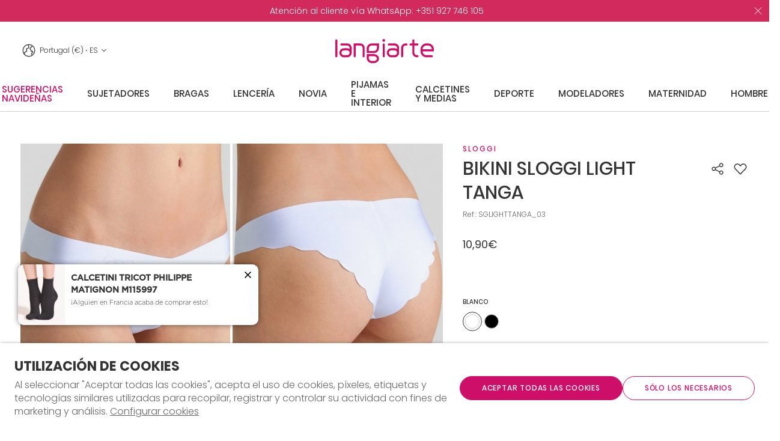

--- FILE ---
content_type: text/html; charset=ISO-8859-1
request_url: https://www.langiarte.com/es/lenceria/bikini-sloggi-light-tanga_p5241.html
body_size: 124846
content:
<!DOCTYPE html><html lang="es"><head><title>BIKINI SLOGGI LIGHT TANGA - SGLIGHTTANGA_03 - Langiarte</title><meta name="title" content="BIKINI SLOGGI LIGHT TANGA - SGLIGHTTANGA_03 - Langiarte" /><meta name="description" content="Sloggi Light Briefs Tanga invisible que permite llevar cualquier tipo de ropa sin que se vean las costuras. Este slip está fabricado en microfibra fina y ultraconfortable, ideal para el uso diario. 

- Slip sin costuras
- Efecto invisible
- Estilo Tai
- Microfibra ultraconfortable y fina
- Tejido transpirable" /><meta name="robots" content="index, follow, max-image-preview:large" /><meta name="format-detection" content="date=no"><meta name="format-detection" content="telephone=no"><meta http-equiv="Content-Type" content="text/html; charset=ISO-8859-1"><meta http-equiv='X-UA-Compatible' content='IE=edge,chrome=1'><meta name="viewport" content="width=device-width, maximum-scale=1, user-scalable=no"><meta name="generator" content="Redicom Prolepse"><meta name="rating" content="general"><meta name="distribution" content="global"><meta name="expires" content="never"><meta name="Cache-Control" content="private"><meta name="revisit-after" content="3 days"><meta http-equiv="content-language" content="es"><meta name="google" content="notranslate" /><meta property="og:site_name" content="Langiarte" /><meta property="og:image" content="https://www.langiarte.com/temp/JPG_08980ff2156aaa405f31fc23b645ee5c.png" /><meta property="og:image:width" content="1200" /><meta property="og:image:height" content="1200" /><meta property="og:image:alt" content="BIKINI SLOGGI LIGHT TANGA" /><meta property="og:title" content="BIKINI SLOGGI LIGHT TANGA" /><meta property="og:description" content="Sloggi Light Briefs Tanga invisible que permite llevar cualquier tipo de ropa sin que se vean las costuras. Este slip está fabricado en microfibra fina y ultraconfortable, ideal para el uso diario. 

- Slip sin costuras
- Efecto invisible
- Estilo Tai
- Microfibra ultraconfortable y fina
- Tejido transpirable" /><meta property="og:type" content="product" /><meta property="og:url" content="https://www.langiarte.com/es/lenceria/bikini-sloggi-light-tanga_p5241.html"><meta property="og:locale" content="es_PT"><meta name="twitter:card" content="summary"><meta name="twitter:title" content="BIKINI SLOGGI LIGHT TANGA"><meta name="twitter:url" content="https://www.langiarte.com/es/lenceria/bikini-sloggi-light-tanga_p5241.html"><meta name="twitter:description" content="Sloggi Light Briefs Tanga invisible que permite llevar cualquier tipo de ropa sin que se vean las costuras. Este slip está fabricado en microfibra fina y ultraconfortable, ideal para el uso diario. 

- Slip sin costuras
- Efecto invisible
- Estilo Tai
- Microfibra ultraconfortable y fina
- Tejido transpirable"><meta name="twitter:image" content="https://www.langiarte.com/temp/JPG_08980ff2156aaa405f31fc23b645ee5c.png"><meta name="twitter:creator" content="BIKINI SLOGGI LIGHT TANGA - SGLIGHTTANGA_03 - Langiarte"><link href="https://www.langiarte.com/favicon.ico" type="image/x-icon" rel="shortcut icon"><link href="https://1262524691.rsc.cdn77.org/icon-ios.png" rel="apple-touch-icon"><link rel="canonical" href="https://www.langiarte.com/es/lenceria/bikini-sloggi-light-tanga_p5241.html"><link rel="alternate" hreflang="pt" href="https://www.langiarte.com/pt/lingerie/bikini-sloggi-light-tanga_p5241.html"><link rel="alternate" hreflang="en" href="https://www.langiarte.com/en/lingerie/bikini-sloggi-light-tanga_p5241.html"><link rel="alternate" hreflang="es" href="https://www.langiarte.com/es/lenceria/bikini-sloggi-light-tanga_p5241.html"><script type="text/javascript">window["viewport_tablet"] = "device-width";</script><link rel="preload" href="/fonts/Poppins-Medium.woff" as="font" type="font/woff" crossorigin="anonymous"><link rel="stylesheet" href="https://www.langiarte.com/plugins/system/js/common/1.2/common.min.css?186" type="text/css"><link rel="stylesheet" href="https://www.langiarte.com/style/fonts.css?183a56" type="text/css"><link rel="stylesheet" href="https://www.langiarte.com/plugins/system/css/base.css?186" type="text/css"><link rel="stylesheet" href="https://www.langiarte.com/style/guide.css?183a56" type="text/css"><link rel="stylesheet" href="https://www.langiarte.com/style/custom.css?183a56" type="text/css"><script src="https://www.langiarte.com/plugins/system/js/common/1.2/common.min.js?186"></script><script src="https://www.langiarte.com/plugins/system/js/global.js?186"></script><script type="text/javascript">
window.dataLayer = window.dataLayer || [];  
</script><!--script async src="https://www.langiarte.com/plugins/trackings/rcccollect.js"></script--><script type="text/javascript">
    if( typeof allowedUserAgent == 'undefined' || allowedUserAgent() ){        
        
        function gtag(){dataLayer.push(arguments);}
        
                   gtag("consent", "default", {
               ad_storage: "denied",
               analytics_storage: "denied",                
               ad_user_data: "denied",
               ad_personalization: "denied",
               functionality_storage: "granted",  
               personalization_storage: "denied",
               security_storage: "granted"                           
           });
                
        gtag("set", "ads_data_redaction", true);
    } 
    </script><script type="text/javascript">                

if( typeof allowedUserAgent == 'undefined' || allowedUserAgent() ){
	  
    //var dataLayer = [{'gtm.blacklist': ['k','d','vis']}];
    //dataLayer.push({'gtm.blacklist': ['k','d','vis']});	  
    
		setGTM_head = (function(w,d,s,l,i){w[l]=w[l]||[];w[l].push({'gtm.start':
    new Date().getTime(),event:'gtm.js'});var f=d.getElementsByTagName(s)[0],
    j=d.createElement(s),dl=l!='dataLayer'?'&l='+l:'';j.async=true;j.src=
    'https://www.googletagmanager.com/gtm.js?id='+i+dl;f.parentNode.insertBefore(j,f);
    });                           
    function setGoogleTagManager() {
      setGTM_head(window,document,'script','dataLayer','GTM-TPQM4LP');
            
      dataLayer.push({'channel': 'Site'});
      
      dataLayer.push({'localization': 'PT-es'});      
      dataLayer.push({'country_id': '176'});
      dataLayer.push({'country_code': 'PT'});
      dataLayer.push({'language': 'es'});
      
      
    }
          setGoogleTagManager();
    }
</script><script async src="https://www.googletagmanager.com/gtag/js?id=G-DK80JCPS1P"></script><script type="text/javascript">
    if( typeof allowedUserAgent == 'undefined' || allowedUserAgent() ){
      
      window.dataLayer = window.dataLayer || [];
      function gtag(){dataLayer.push(arguments);}
      
      gtag('js', new Date());
      gtag('config', 'G-DK80JCPS1P', {   'send_page_view': false, 'channel': 'Site', 'user_properties': { 'currency': 'EUR',   'country': 'PT' } });
      
        
    }
            
    </script><script src='https://www.langiarte.com/plugins/search_meilisearch/rcc_search_js.php' async></script><style type="text/css">
        figure.loader{position: relative;padding-bottom: var(--product-figure-padding, 100%);}
        figure.loader img{position: absolute;top: 0;left: 0;}
    </style></head><body ng-app="MyApp" class="rdc-platform-api-device-desktop rdc-page-module-product rdc-page-id-5 rdc-user-logged-disabled rdc-viewport-devicewidth menuMobileVisible0"><div><a href="#main" class="skip-link">Saltar al contenido principal</a><style>
            .skip-link {position: absolute;left: -999px;top: auto;width: 1px;height: 1px;overflow: hidden;z-index: 1000;}
            .skip-link:focus {position: absolute;left: 1rem;top: 1rem;width: auto;height: auto;padding: 0.5rem 1rem;background: #000;color: #fff;text-decoration: none;font-weight: bold;}
        </style></div><script type="text/javascript">
        if (typeof bodyClasses == "function")
            bodyClasses();
    </script>    <script type="text/javascript">
        !function(t){var e={};t.fn.gdprConcents=function(n){var o,i,s,a={},c=this,p='<svg xmlns="http://www.w3.org/2000/svg" width="24" height="24" fill="none"><path fill="#333" d="m13.03 12 6.47 6.47-1.03 1.03L12 13.03 5.53 19.5 4.5 18.47 10.97 12 4.5 5.53 5.53 4.5 12 10.97l6.47-6.47 1.03 1.03L13.03 12Z"/></svg>';return c.init=function(){a.settings=t.extend({},e,n),("undefined"==typeof allowedUserAgent||allowedUserAgent())&&($body=c,o=a.settings.styleGuide.typography,fixedTypography=a.settings.styleGuide.fixedTypography,i=a.settings.styleGuide.colors,icons=a.settings.styleGuide.icons,s=a.settings.styleGuide.vars,$body.append(this.getCSS()),window.innerWidth<768&&a.settings.layout>0&&(a.settings.layout=1),1==a.settings.layout?(this.createPopup(0),"function"==typeof lockWindowScroll?lockWindowScroll.lock():t("html body").css("overflow","hidden")):2==a.settings.layout?this.createBanner():3==a.settings.layout&&this.createBannerClose())},c.getCSS=function(){var t='<style type="text/css">';return 1!=n.B2B&&(t+="    .listNotifications .checkbox-switch input[type=checkbox]{height: 0 !important;width: 0;position: absolute; z-index: 0;}",t+="    .listNotifications .checkbox-switch label {cursor: pointer;text-indent: -9999px;width: 44px;height: 24px;background-color: #c5c5c5;display: block;border-radius: 100px;position: relative;margin-top: 2px;}",t+='    .listNotifications .checkbox-switch label:after {content: "";position: absolute;top: 3px;left: 3px;width: 18px;height: 18px;background: #fff;border-radius: 90px;transition: 0.1s;}',t+="    .listNotifications .checkbox-switch input:checked + label {background-color: var("+i.success+", #1EA74E);}",t+="    .listNotifications .checkbox-switch input#opc1:checked + label {cursor: default;}",t+="    .listNotifications .checkbox-switch input#opc1:checked + label:after {width: 18px !important;opacity: 0.4;}",t+="    .listNotifications .checkbox-switch input:checked + label:after {left: calc(100% - 3px);transform: translateX(-100%);}",t+="    .listNotifications .checkbox-switch label:active:after {width: 42px;}"),t+="    html body .rdc-save-preferences, html body .acceptConcentButton{padding-inline:15px;}",t+="    .xs-icon-close {position: absolute;top: 50%;right: 20px;z-index: 100;transform: translateY(-50%);line-height: 0;padding: 10px;}",t+="    .xs-icon-close svg {width: 24px; height: 24px;}",t+="    .xs-icon-close:hover {opacity: .8;}",t+="    #concentBanner span[role=button]:hover, .concentPopup span[role=button]:hover {border-bottom-color: transparent !important}",t+="    .style3 {top: 37px !important; right: 15px !important;}",t+="    .style5 {position: relative;}",t+="    .style6 {float: right; text-align: center;}",t+="    .style6 span[role=button] {float: right;}",t+="    .style7 {position:relative;}",t+="    .concentPopup.rdc-layout-1 .concent_style11 {display: table-cell;text-align: center; vertical-align: bottom;}",t+="    .concentPopup.rdc-layout-1 .concent_style12 {text-align: left;}",t+="    @media screen and (max-width: 767px){",t+="        #popupIframeContent .xs-icon-close{right: -8px; top: -8px;}",t+="         .concentPopup{display:flex; align-items:flex-end;}",t+="         #popupIframeContent .concent_style10{height: 100%;}",t+="         .concent_style10, .concent_style11, .concent_style12{display:flex; flex: 1;}",t+="         .rdc-title-banner{display:none;}",t+="         .desc-banner{margin-bottom:24px;}",t+="         .rdc-aceptbuttons{flex-direction:column;}",t+="        .xs-icon-close {top: 0; right: 0; padding: 10px 12px; line-height: 0; margin-top: 0; transform: none;}",t+="        .containerConcentsButtons {text-align: center;margin-left:-16px;margin-right:-16px; padding:16px 16px 0 16px;}",t+="        .containerConcentsButtons button{flex: auto;}",t+="        .infoConcentButton {float:none !important;}",t+="        .xs-block {display: block !important;}",t+="           html body .rdc-aceptbuttons .xs-acceptConcentButton{flex:auto;}",t+="        html body .rdc-aceptbuttons .xs-acceptConcentButton button{width: 100%;}",t+="        .strech-wrapper {flex-wrap: wrap;}",t+="        .style1 {padding-right: 0 !important}",t+="        .style3 {top: 8px !important; right: 8px !important;}",t+="        .style4 {margin-bottom:24px;}",t+="        .wrapper-extra{overflow: auto;}",t+="        .style5 {padding: 24px 16px 16px 16px;display: flex;flex: 1;flex-direction: column;border-top-left-radius: var("+s.mobilePopupRadius+", 0); border-top-right-radius: var("+s.mobilePopupRadius+", 0);max-height: var("+s.mobilePopupMaxHeight+", calc(100dvh - env(safe-area-inset-bottom) - env(safe-area-inset-top)));}",t+="        .style6, .style6 span[role=button] {float: none; font-size: 12px; line-height: 12px;}",t+="        #listNotifications {overflow-y: auto; flex: 1;}",t+="        #listNotifications .uni {margin-bottom: 20px !important}",t+="        #concentBanner {width: 100%;height: auto;display: flex;flex: 1;align-items: flex-end;}",t+="        #concentBanner > .xs-block {box-shadow: 0px 0px 4px 0px #00000040;}",t+="    }",t+="    @media screen and (min-width: 768px) and (max-width: 1540px){",t+="        #concentBanner .style1 span[role=button] {white-space: nowrap;}",t+="    }",t+="    @media screen and (min-width: 768px){",t+="         html body .xs-acceptConcentButton .rdc-save-preferences, html body .xs-acceptConcentButton .acceptConcentButton{white-space:nowrap; height:100%;}",t+="        .style5{padding:24px;}",t+="        .strech-wrapper {flex-wrap: no-wrap;}",t+="        #popupIframeContent .xs-icon-close{right: -9px; top: 13px;}",t+="        .style4.paragraph{margin: 10px 0 30px;}",t+="        .concentPopup.rdc-layout-1 .concent_style12 {margin: 0 auto 24px 24px;max-width: 750px;}",t+="        .concentPopup:not(.rdc-layout-1) .concent_style12 {max-width: 750px;margin: auto;text-align: left;}",t+="        .concentPopup:not(.rdc-layout-1) .concent_style11 {display: table-cell;text-align: center; vertical-align: middle;}",t+="        .rdc-desc-link-cookies{color: var("+i.darkGray+",#666)}",t+="        #listNotifications {max-height: 60dvh; overflow: hidden auto;}",t+="        #concentBanner {background-color: var("+i.white+"); box-shadow: 0px 0px 5px -1px rgba(0,0,0,0.5);}",t+="        .concent_style10 {display: table; width: 100%; height: 100%;}",t+="        .containerConcentsButtons {margin-left:-24px;margin-right:-24px; padding:24px 24px 0 24px;}",t+="    }",t+="</style>"},c.createBanner=function(){var t='<div id="concentBanner" style="position: fixed; bottom: 0; z-index: 999; width: 100%;">';t+='       <div class="xs-block" style="width: 100%; padding:24px; background-color:var('+i.white+",#FFF); border-top-left-radius: var("+s.mobilePopupRadius+", 0);border-top-right-radius: var("+s.mobilePopupRadius+', 0);">',t+='           <div class="xs-block wrapper" style="display: flex; justify-content: space-between; gap:20px;">',t+='               <div class="xs-block desc-banner">',t+='                   <p class="'+o.secondarySubtitle+' rdc-title-banner" style="font-weight:600; font-size:22px; margin-bottom:5px; line-height:140%;">'+a.settings.exp.banner.exp1+"</p>",t+='                   <p class="rdc-desc-link-cookies '+o.paragraph+'" style="font-size:'+fixedTypography.fixed_16+";line-height:"+fixedTypography.fixed_lineheight_p+';"><span>'+a.settings.exp.banner.exp2+'</span> <span class="rdc-link '+o.a+'" style="font-size:'+fixedTypography.fixed_16+';" onclick="gdprConcents.acceptConcentButton(1);" onkeydown="if(event.key === \'Enter\') { gdprConcents.acceptConcentButton(1); event.preventDefault(); }" role="button" tabindex="0" class="hidden-xs">'+a.settings.exp.buttons.moreinfo+"</span></p>",t+="               </div>",t+='               <div class="rdc-aceptbuttons" style="display: flex;justify-content: end; align-items:center;">',t+='                   <div class="strech-wrapper" style="display: flex;gap: 12px;flex-direction: row;width: 100%;justify-content: flex-start;">',t+='                       <div class="xs-block xs-acceptConcentButton">',t+='                           <button class="acceptConcentButton '+o.button+' "onclick="gdprConcents.acceptConcentButton(\'none\', 1, 1);" onkeydown="if(event.key === \'Enter\') { gdprConcents.acceptConcentButton(\'none\', 1, 1); event.preventDefault(); }" role="button" tabindex="0">'+a.settings.exp.buttons.banner+"</button>",t+="                       </div>",t+='                       <div class="xs-block xs-acceptConcentButton">',t+='                           <button class="rdc-save-preferences '+(1!=n.B2B?o.button:"")+" "+o.buttonSecondary+'" onclick="gdprConcents.acceptConcentButton(\'none\', 0, 1);" onkeydown="if(event.key === \'Enter\') { gdprConcents.acceptConcentButton(\'none\', 0, 1); event.preventDefault(); }" role="button" tabindex="0">'+a.settings.exp.buttons.onlynecessary+"</button>",t+="                       </div>",t+="                   </div>",t+="               </div>",t+="           </div>",t+="       </div>",t+="</div>",$body.append(t).addClass("bannerConcentsActive")},c.createBannerClose=function(){var t='<div id="concentBanner" style="position: fixed; bottom: 0; z-index: 2000000; width: 100%;">';t+='   <div class="container">',t+='       <div class="xs-block" style="display: table; width: 100%;">',t+='           <div class="xs-block" style="display: table-cell; vertical-align: top;">',t+="               <p style=\"text-transform: uppercase; color: #333; font-size: 12px; line-height: 17px; font-weight: 600;white-space: nowrap;padding-right: 15px;font-family: 'Helvetica Neue', Arial, Helvetica, 'Segoe UI', sans-serif;\">"+a.settings.exp.banner.exp1+"</p>",t+="           </div>",t+='           <div class="xs-block" style="display: table-cell;width: 100%;">',t+="               <p class=\"style1\" style=\"font-family: 'Helvetica Neue', Arial, Helvetica, 'Segoe UI', sans-serif; color: #555; font-size: 12px; font-weight: 400; line-height: 17px;padding-right: 46px;\">"+a.settings.exp.banner.exp2+' <span onclick="gdprConcents.acceptConcentButton(1);" onkeydown="if(event.key === \'Enter\') { gdprConcents.acceptConcentButton(1); event.preventDefault(); }" role="button" tabindex="0" style="font-family: \'Helvetica Neue\', Arial, Helvetica, \'Segoe UI\', sans-serif;text-decoration: none; color: #333; border-bottom: 1px solid #333;line-height: 17px;font-size: 12px; font-weight: 400;cursor: pointer;">'+a.settings.exp.buttons.moreinfo+"</span></p>",t+="           </div>",t+="       </div>",t+='       <span onclick="gdprConcents.acceptConcentButton(\'none\', 1, 1);" onkeydown="if(event.key === \'Enter\') { gdprConcents.acceptConcentButton(\'none\', 1, 1); event.preventDefault(); }" role="button" tabindex="0" class="xs-icon-close" style="cursor: pointer">'+p+"</span>",t+="   </div>",t+="</div>",$body.append(t).addClass("bannerConcentsActive")},c.createPopup=function(e){popupVisible=e;var n='<div id="concentPopup" class="concentPopup rdc-layout-'+a.settings.layout+'" style="position: fixed;top: 0;left: 0;width: 100%;height: 100%;z-index: 2000000;background-color: var('+i.overlay+', rgba(0,0,0,0.5));">';n+='   <div class="concent_style10">',n+='       <div  class="concent_style11">',n+='           <div class="concent_style12" style = "position:relative">',n+='               <div class="style5" style="background-color: var('+i.white+', #FFF);">',0==e?(n+=c.contentPopUpInfo(),popupPrevVisible=e):1==e&&(popupPrevVisible=0,n+=c.contentPopUpConcentsInfo(),popupPrevVisible=e,"function"==typeof lockWindowScroll?lockWindowScroll.lock():t("html body").css("overflow","hidden")),(window.innerWidth>=768||1!=e)&&(n+="               </div>"),window.innerWidth<768&&1==e&&(n+="               </div></div>"),n+="           </div>",n+="       </div>",n+="   </div>",n+="</div>",$body.append(n).addClass("popupConcentsActive"),c.disableTabIndex(),3==e&&(t("#policy_iframe")[0].onload=function(){t("body",t("#policy_iframe").contents()).css("background-color","#FFFFFF")})},c.contentPopUpInfo=function(){var t='<div class="clearfix">';return window.innerWidth<768?t+='<p class="'+o.secondarySubtitle+' rdc-title-banner" style="width: calc(100% - 26px);">'+a.settings.exp.popupConcentsInfo.title2+"</p>":t+='<p class="style2 '+o.secondarySubtitle+'" style="width: calc(100% - 26px);font-weight:600;font-size:'+fixedTypography.fixed_22+';text-transform: none; line-height:140%;">'+a.settings.exp.popupConcentsInfo.title2+"</p>",t+="</div>",t+='<div class="wrapper-extra">',t+='   <p class="style4 '+o.paragraph+'" style="font-size:'+fixedTypography.fixed_16+"; line-height:"+fixedTypography.fixed_lineheight_p+';">',t+='       <span class="text">'+a.settings.exp.popupConcentsInfo.desc+"&nbsp;</span>",t+='       <span onclick="gdprConcents.acceptConcentButton(1);" onkeydown="if(event.key === \'Enter\') { gdprConcents.acceptConcentButton(1); event.preventDefault(); }" role="button" tabindex="0" class="infoConcentButton '+o.a+'" style="font-size:'+fixedTypography.fixed_16+';">'+a.settings.exp.buttons.moreinfo+"</span>",t+="   </p>",t+='   <div class="rdc-aceptbuttons" style="display: flex; align-items:center;">',t+='       <div class="strech-wrapper" style="display: flex;gap: 12px;flex-direction: row;width: 100%;justify-content: flex-start;">',t+='           <div class="xs-block xs-acceptConcentButton">',t+='               <button class="acceptConcentButton '+o.button+' "onclick="gdprConcents.acceptConcentButton(\'none\', 1, 1);" onkeydown="if(event.key === \'Enter\') { gdprConcents.acceptConcentButton(\'none\', 1, 1); event.preventDefault(); }" role="button" tabindex="0">'+a.settings.exp.buttons.banner+"</button>",t+="           </div>",t+='           <div class="xs-block xs-acceptConcentButton">',t+='               <button class="rdc-save-preferences '+(1!=n.B2B?o.button:"")+" "+o.buttonSecondary+'" onclick="gdprConcents.acceptConcentButton(\'none\', 0, 1);" onkeydown="if(event.key === \'Enter\') { gdprConcents.acceptConcentButton(\'none\', 0, 1); event.preventDefault(); }" role="button" tabindex="0">'+a.settings.exp.buttons.onlynecessary+"</button>",t+="           </div>",t+="       </div>",t+="</div>",t+="</div>"},c.contentPopUpConcentsInfo=function(){var t="",e=25;if(1==n.B2B&&(e=20),1==a.settings.layout?t+='   <span onclick="gdprConcents.acceptConcentButton('+popupPrevVisible+");\" onkeydown=\"if(event.key === 'Enter') { gdprConcents.acceptConcentButton("+popupPrevVisible+'); event.preventDefault(); }" role="button" tabindex="0" class="xs-icon-close style3" style="top: 2px; right: -2px;cursor: pointer;">'+p+"</span>":t+='   <span onclick="gdprConcents.closePopup(1);" onkeydown="if(event.key === \'Enter\') { gdprConcents.closePopup(1); event.preventDefault(); }" role="button" tabindex="0" class="xs-icon-close style3" style="top: 2px; right: -2px;cursor: pointer;">'+p+"</span>",window.innerWidth<768&&(t+='<div style="display: flex;flex-direction: column;flex: 1;height: 100%;">'),t+='<div class="style7">',t+='   <div class="clearfix">',t+='   <p class="style2 '+o.secondarySubtitle+'" style="font-weight:600; font-size: '+fixedTypography.fixed_22+'; text-transform: none; width:calc(100% - 48px); line-height: 140%;">'+a.settings.exp.popupForm.title+"</p>",t+="   </div>",t+="</div>",t+='   <form action="'+a.settings.action+'" method="POST" id="listNotifications" class="listNotifications slim-scrollbar" style="margin: 20px 0px; padding-right:10px;" >',t+='       <p class="'+o.paragraph+'" style="font-size:'+fixedTypography.fixed_16+";line-height:"+fixedTypography.fixed_lineheight_p+';">'+a.settings.exp.popupForm.desc+"</p>",t+='       <p class="'+o.secondarySubtitle+'" style="font-size:'+fixedTypography.fixed_20+"; font-weight:600; margin: 30px 0 "+e+'px;line-height:140%;">'+a.settings.exp.popupForm.faq+"</p>",t+='       <input type="hidden" name="csrf" value="'+a.settings.csrf+'">',t+='       <div class="uni" style="display: flex; flex-direction: column; gap: 8px; margin-bottom:25px;">',t+='           <div class="text-switch" style="display: flex; justify-content: space-between; gap: 20px;">',t+='               <p class="'+o.listNavSubtitle+'" style="font-size:'+fixedTypography.fixed_16+"; font-weight:600;text-transform:none; line-height:"+fixedTypography.fixed_lineheight_p+'">'+a.settings.exp.popupForm.options[0].title+"</p>",t+='               <div class="checkbox-switch">',t+='                   <input class="toggle-switch" type="checkbox" id="opc1" checked disabled onChange="return false;"/><label for="opc1"></label>',t+="               </div>",t+="           </div>",t+='           <div class="text">',t+='               <p class="'+o.paragraph+'" style="color: var('+i.darkGray+", #666); font-size:"+fixedTypography.fixed_14+'; line-height:140%;">'+a.settings.exp.popupForm.options[0].desc+"</p>",t+="           </div>",t+="       </div>",t+='       <div class="uni" style="display: flex; flex-direction: column; gap: 8px; margin-bottom:25px;">',t+='           <div class="text-switch" style="display: flex; justify-content: space-between; gap: 20px;">',t+='               <p class="'+o.listNavSubtitle+'" style="font-size:'+fixedTypography.fixed_16+"; font-weight:600;text-transform:none; line-height:"+fixedTypography.fixed_lineheight_p+'">'+a.settings.exp.popupForm.options[1].title+"</p>",t+='               <div class="checkbox-switch">',t+='                   <input class="toggle-switch" type="checkbox" id="opc2" name="cookie_1" /><label for="opc2"></label>',t+="               </div>",t+="           </div>",t+='           <div class="text">',t+='               <p class="'+o.paragraph+'" style="color: var('+i.darkGray+", #666); font-size:"+fixedTypography.fixed_14+'; line-height:140%;">'+a.settings.exp.popupForm.options[1].desc+"</p>",t+="           </div>",t+="       </div>",t+='       <div class="uni" style="display: flex; flex-direction: column; gap: 8px;">',t+='           <div class="text-switch" style="display: flex; justify-content: space-between; gap: 20px;">',t+='               <p class="'+o.listNavSubtitle+'" style="font-size:'+fixedTypography.fixed_16+"; font-weight:600;text-transform:none; line-height:"+fixedTypography.fixed_lineheight_p+'">'+a.settings.exp.popupForm.options[2].title+"</p>",t+='               <div class="checkbox-switch">',t+='                   <input class="toggle-switch" type="checkbox" id="opc3" name="cookie_2"/><label for="opc3"></label>',t+="               </div>",t+="           </div>",t+='           <div class="text">',t+='               <p class="'+o.paragraph+'" style="color: var('+i.darkGray+", #666); font-size:"+fixedTypography.fixed_14+'; line-height:140%;">'+a.settings.exp.popupForm.options[2].desc+"</p>",t+="           </div>",t+="       </div>",a.settings.cookie_page_id>0)var s=a.settings.exp.popupForm.polCookies;else if(a.settings.policy_page_id>0)var s=a.settings.exp.popupForm.polPrivacy;(a.settings.cookie_page_id>0||a.settings.policy_page_id>0)&&(t+='       <div class="rdc-policy-cookies" style="margin-top:30px;">',t+='           <p class="'+o.paragraph+'" style="color: var('+i.darkGray+", #666); font-size:"+fixedTypography.fixed_14+'; line-height: 140%;">',t+='               <span class="dflt-exp">'+a.settings.exp.popupForm.moreInfo+"</span> ",t+=`               <span class="exp-complement ${o.a}" style="font-size:${fixedTypography.fixed_14};" onclick="gdprConcents.handleRedirect()" onkeydown="gdprConcents.handleRedirect()" role="button" tabindex="0">${s}</span>`,t+="           </p>",t+="       </div>"),t+="   </form>",t+='   <div class="containerConcentsButtons" style="border-top: 1px solid var('+i.lines+', #CCC); display: flex; gap: 12px; flex-wrap: wrap;">',t+='       <button class="acceptConcentButton '+o.button+' "onclick="gdprConcents.acceptConcentButton(\'none\', 1, 1);" onkeydown="if(event.key === \'Enter\') { gdprConcents.acceptConcentButton(\'none\', 1, 1); event.preventDefault(); }" role="button" tabindex="0">'+a.settings.exp.buttons.banner+"</button>";var c=window.innerWidth>768?a.settings.exp.buttons.popupform:a.settings.exp.buttons.popupformmobile;return t+='       <button class="acceptConcentButton '+(1!=n.B2B?o.button:"")+" "+o.buttonSecondary+'" onclick="gdprConcents.submitForm(\'#listNotifications\');" onkeydown="if(event.key === \'Enter\') { gdprConcents.submitForm(\'#listNotifications\'); event.preventDefault(); }" role="button" tabindex="0">'+c+"</button>",t+="   </div>"},c.acceptConcentButton=function(e,n,o,i){"none"!=e&&(3==e&&window.innerWidth<768?window.location="/index.php?id="+a.settings.policy_page_id:(this.remove(),1!=i&&this.createPopup(e))),1==n?(c.analytics({all:!0}),"function"==typeof lockWindowScroll?lockWindowScroll.unlock():t("html body").css("overflow","unset"),t.post(a.settings.action,{all:1},function(){1==o?(gdprConcents.closePopup(3),t.post("/api/api.php/getTagManager/",{id:a.settings.data.id,cat:a.settings.data.cat,pid:a.settings.data.pid,url:btoa((window.location.pathname+window.location.search).substring(1))}).done(function(e){"object"!=typeof e&&(e=t.parseJSON(e)),e.response&&(e.response.head&&t("head").append(atob(e.response.head)),e.response.body&&setTimeout(function(){t("footer").append(atob(e.response.body))},500))})):2==o&&window.location.reload()})):0==n&&("function"==typeof lockWindowScroll?lockWindowScroll.unlock():t("html body").css("overflow","unset"),gdprConcents.closePopup(3),t.post(a.settings.action),c.analytics({all:!1})),"function"==typeof handleTooltipPos&&handleTooltipPos("reset")},c.remove=function(){return t(".bannerConcentsActive").length>0?(t("#concentBanner").remove(),t(".bannerConcentsActive").removeClass("bannerConcentsActive")):(t("#concentPopup").remove(),t(".popupConcentsActive").removeClass("popupConcentsActive"),c.enableTabIndex()),2},c.closePopup=function(e){t("#concentPopup").remove(),t("#concentBanner").remove(),t(".popupConcentsActive").removeClass("popupConcentsActive"),t(".bannerConcentsActive").removeClass("bannerConcentsActive"),"function"==typeof lockWindowScroll?lockWindowScroll.unlock():t("html body").css("overflow","unset"),c.enableTabIndex(),1==e&&window.innerWidth<768&&c.createBanner()},c.submitForm=function(e){let n=t(e).serializeArray(),o=n.some(t=>"cookie_1"===t.name),i=n.some(t=>"cookie_2"===t.name);c.analytics({all:!1,concent_1:o,concent_2:i}),t.post(t(e).attr("action"),t(e).serialize()),t(e).remove(),"function"==typeof lockWindowScroll?lockWindowScroll.unlock():t("html body").css("overflow","unset"),this.acceptConcentButton(2,void 0,void 0,1)},c.readConcent=function(t){for(var e=t+"=",n=document.concent.split(";"),o=0;o<n.length;o++){for(var i=n[o];" "==i.charAt(0);)i=i.substring(1,i.length);if(0==i.indexOf(e))return i.substring(e.length,i.length)}return null},c.handleRedirect=function(){if(a.settings.cookie_page_id>0)var e=a.settings.cookie_page_id;else if(a.settings.policy_page_id>0)var e=a.settings.policy_page_id;if(1==a.settings.layout){if(c.iframeContent=function(){var t='<div id="popupIframeContent" class="concentPopup rdc-layout-'+a.settings.layout+'" style="position: absolute;top: 0;left: 0;width: 100%;height: 100%;z-index: 2000000;background-color: var('+i.overlay+', rgba(0,0,0,0.5));">';return t+='    <div class="concent_style10">',t+='        <div class="concent_style11">',t+='            <div class="concent_style12" style="margin: 0; height:100%">',t+='                <div class="style5" style="background-color: var('+i.white+', #FFF); height:100%;">',t+='                    <div style="position:relative;">',t+='                        <span onclick="gdprConcents.handleIframe()" onkeydown="gdprConcents.handleIframe()"  role="button" tabindex="0" style="cursor: pointer;" class="xs-icon-close">'+p+"</span>",t+="                    </div>",t+='                    <iframe id="policy_iframe" frameborder="0" height="100%" width="100%"  src="/index.php?id='+e+'&oc=1" style="padding-top:44px;"></iframe>',t+="                </div>",t+="            </div>",t+="        </div>",t+="    </div>",t+="</div>"},1==t("#popupIframeContent").length)return;poppopuphtmlIframe=c.iframeContent(),t("#concentPopup .concent_style12").append(poppopuphtmlIframe).addClass("popupConcentsActive")}else 2==a.settings.layout&&(window.location.href=`/index.php?id=${e}`)},c.handleIframe=function(){t("#popupIframeContent").remove()},c.analytics=function(t){"function"==typeof gtag&&(t.all?gtag("consent","update",{ad_storage:"granted",analytics_storage:"granted",ad_user_data:"granted",ad_personalization:"granted",functionality_storage:"granted",personalization_storage:"granted",security_storage:"granted"}):t.concent_1||t.concent_2?t.concent_1&&t.concent_2?gtag("consent","update",{ad_storage:"granted",analytics_storage:"granted",ad_user_data:"granted",ad_personalization:"granted",functionality_storage:"granted",personalization_storage:"granted",security_storage:"granted"}):t.concent_1&&!t.concent_2?gtag("consent","update",{ad_storage:"denied",analytics_storage:"granted",ad_user_data:"denied",ad_personalization:"denied",functionality_storage:"granted",personalization_storage:"denied",security_storage:"granted"}):!t.concent_1&&t.concent_2&&gtag("consent","update",{ad_storage:"granted",analytics_storage:"granted",ad_user_data:"granted",ad_personalization:"granted",functionality_storage:"granted",personalization_storage:"granted",security_storage:"granted"}):gtag("consent","update",{ad_storage:"denied",analytics_storage:"granted",ad_user_data:"denied",ad_personalization:"denied",functionality_storage:"granted",personalization_storage:"denied",security_storage:"granted"}))},c.disableTabIndex=function(){let e=t("a, button, input, select, textarea, [tabindex]").not("#concentPopup *").not('[tabindex="-1"]');e.each(function(){let e=t(this),n=e.attr("tabindex");e.attr("data-prev-tabindex",void 0!==n?n:""),e.attr("tabindex",-1)})},c.enableTabIndex=function(){t("[data-prev-tabindex]").each(function(){let e=t(this),n=e.attr("data-prev-tabindex");""===n?e.removeAttr("tabindex"):e.attr("tabindex",n),e.removeAttr("data-prev-tabindex")})},c.init(),this}}(jQuery);
        
        var gdprConcents = $("body").gdprConcents({
            "action" : "/plugins/cookies_policy/action_cookies.php",
            "csrf" : "a8967aceaa233aa9d2e37bc55ce057f3a168f939",
            "layout" : 2,
            "policy_page_id" : 214,
            "cookie_page_id": 0,
            "B2B":0,
            "exp" : {
                "terms" : 'Política de privacidad',
                "buttons" : {"moreinfo" : 'Configurar cookies', "banner" : 'ACEPTAR TODAS LAS COOKIES', "popupinfo" : 'CONCORDAR Y PROSEGUIR', "popupform" : 'SUBMETER PREFERENCIAS', "popupformmobile" : 'Ahorrar', "close" : 'CERRAR', "back" : 'Volver', "onlynecessary" : 'Sólo los necesarios'},
                "banner" : {"exp1" : 'UTILIZACIÓN DE COOKIES',"exp2" : 'Al seleccionar "Aceptar todas las cookies", acepta el uso de cookies, píxeles, etiquetas y tecnologías similares utilizadas para recopilar, registrar y controlar su actividad con fines de marketing y análisis.'},
                "popupConcentsInfo" : {
                    "title" : 'CENTRO DE PREFERENCIA DE PRIVACIDAD',"title2" : 'UTILIZACIÓN DE COOKIES',"desc" : 'Al seleccionar "Aceptar todas las cookies", acepta el uso de cookies, píxeles, etiquetas y tecnologías similares utilizadas para recopilar, registrar y controlar su actividad con fines de marketing y análisis.'},
                "popupForm" : {
                    "title" : 'CENTRO DE PREFERENCIA DE PRIVACIDAD',
                    "desc" : 'Las cookies son importantes para el correcto funcionamiento de un sitio web. Para mejorar su experiencia, utilizamos cookies para recordar detalles de inicio de sesión, recopilar estadísticas para optimizar la funcionalidad del sitio y presentar contenido de acuerdo con sus intereses. Haga clic en Aceptar y continuar para aceptar las cookies y avanzar directamente al sitio o haga clic en Más información para ver descripciones detalladas sobre los tipos de cookies y elegir si desea aceptar ciertas cookies mientras está en el sitio.',
                    "faq" : '¿Cómo categorizamos las cookies?',
                    "moreInfo" : 'Para más información, puedes visitar nuestra página',
                    "polPrivacy" : 'Política de privacidad',
                    "polCookies" : 'Política de cookies',
                    "options" : [
                        {"title" : 'COOKIES NECESARIOS',"desc" : 'Estas cookies son necesarias para permitir la funcionalidad básica del sitio web. No se recopilan datos personales o geográficos del usuario.'},
                        {"title" : 'COOKIES DE RENDIMIENTO',"desc" : 'Estas cookies nos permiten analizar los patrones de tráfico del sitio web para el análisis estadístico y mejorar la oferta de productos o servicios.'},
                        {"title" : 'COOKIES PUBLICITARIAS',"desc" : 'Estas cookies son utilizadas por empresas publicitarias para publicar anuncios relevantes a sus intereses.'}
                    ]
                },
                "popupSucessInfo" : {"title" : 'SOLICITUD DE PREFERENCIA ENVIADA',"desc" : 'Sus preferencias de cookies se han sometido con éxito.'}
            },
            "data": {
                "id": '5',
                "cat": '0',
                "pid": '5241'
            },
            "styleGuide": {
                "typography":{
                    "megaTitle":         'mega-title',
                    "title":             'title',
                    "secondaryTitle":    'secondary-title',
                    "subtitle":          'subtitle',
                    "secondarySubtitle": 'secondary-subtitle',
                    "listNavTitle":      'list-nav-title',
                    "listNavSubtitle":   'list-nav-subtitle',
                    "paragraph":         'paragraph',
                    "a":                 'a',
                    "button":            'button',
                    "buttonSecondary":   'btn2'
                },
                "fixedTypography":{
                    "fixed_14": '14px',
                    "fixed_16": '16px',
                    "fixed_20": '20px',
                    "fixed_22": '22px',
                    "fixed_lineheight_p": '140%',
                },
                "colors": {
                    "black":   '--color-black',
                    "white":   '--color-white',
                    "darkGray":'--color-darkgray',
                    "overlay": '--color-overlay',
                    "lines": '  --color-lines',
                    "success": '--color-success'
                },
                "icons":{
                    "close":'rdc-icon-circle rdc-icon-svg rdc-icon-close'
                },
                "vars":{
                    "mobilePopupRadius":     '--mobile-popup-radius',
                    "mobilePopupMaxHeight":  '--mobile-popup-max-height',
                }
            }
        });
    </script>
<script>const sys_menu = '[{\"without_click\":\"0\",\"url\":\"https:\\/\\/www.langiarte.com\\/es\\/sugerencias-navidenas_587-617.html\",\"target\":\"0\",\"page_navigation\":\"587\",\"link_name\":\"SUGERENCIAS NAVIDE\\u00d1AS\",\"id\":\"587\",\"cat\":\"617\",\"sublevel\":\"4\",\"folder_open\":\"0\",\"featured\":\"1\",\"with_login\":\"0\",\"driveme\":\"0\",\"banner\":[{\"id\":\"17\",\"title\":\"\",\"description\":\"\",\"template\":\"\",\"products\":\"\",\"backgound-color\":\"\",\"parts\":[]}],\"childs\":[],\"banner_submenu\":\"\",\"break\":\"1\",\"image\":[],\"imageCatalog\":\"\"},{\"without_click\":\"0\",\"url\":\"https:\\/\\/www.langiarte.com\\/es\\/sujetadores_216-226.html\",\"target\":\"0\",\"page_navigation\":\"216\",\"link_name\":\"SUJETADORES\",\"id\":\"216\",\"cat\":\"226\",\"sublevel\":\"4\",\"folder_open\":\"0\",\"featured\":\"0\",\"with_login\":\"0\",\"driveme\":\"0\",\"banner\":[{\"id\":\"3\",\"title\":\"\",\"description\":\"\",\"template\":\"\",\"products\":\"\",\"backgound-color\":\"\",\"parts\":[{\"id\":\"88\",\"title\":\"Colecci\\u00f3n Promesa\",\"description\":\"\",\"content\":\"\",\"url\":\"https:\\/\\/rdc.la\\/12ca0n6j\",\"url2\":\"\",\"url_name\":\"\",\"url2_name\":\"\",\"image\":{\"alt\":\"Colecci\\u00f3n Promesa\",\"position\":\"1\",\"source\":\"images\\/banner88_sp.jpg\",\"filemtime\":\"1763059633\",\"resource_url\":{\"large\":\"api\\/api.php\\/getImage\\/1440\\/0\\/3\\/aW1hZ2VzL2Jhbm5lcjg4X3NwLmpwZw==.jpg\",\"regular\":\"api\\/api.php\\/getImage\\/800\\/0\\/3\\/aW1hZ2VzL2Jhbm5lcjg4X3NwLmpwZw==.jpg\",\"small\":\"temp\\/1763059633_5fc10de25f9892db9fdf8eb3f1da3be0.jpg\",\"thumb\":\"api\\/api.php\\/getImage\\/148\\/0\\/3\\/aW1hZ2VzL2Jhbm5lcjg4X3NwLmpwZw==.jpg\"},\"resource_url_sizes\":{\"large\":\"1440\\/0\",\"regular\":\"800\\/0\",\"small\":\"400\\/0\",\"thumb\":\"148\\/0\"},\"resource_id\":\"aW1hZ2VzL2Jhbm5lcjg4X3NwLmpwZw==.jpg\",\"allow_zoom\":\"1\",\"width\":\"1604\",\"height\":\"2139\"},\"video\":\"\",\"video_mp4\":\"\",\"video_from_youtube\":\"0\",\"auto_play\":\"0\",\"positionV\":\"top\",\"positionH\":\"center\",\"color\":\"dark\",\"text_align\":\"center\",\"btt_url_tx\":\"\",\"btt_url_bg\":\"\",\"btt_url_bg_bd\":\"\",\"btt_size\":\"0\"}]}],\"childs\":[{\"without_click\":\"0\",\"url\":\"https:\\/\\/www.langiarte.com\\/es\\/sujetadores\\/novedad_246-226.html\",\"target\":\"0\",\"page_navigation\":\"0\",\"link_name\":\"Novedad\",\"id\":\"246\",\"cat\":\"226\",\"sublevel\":\"0\",\"folder_open\":\"0\",\"featured\":\"1\",\"with_login\":\"0\",\"driveme\":\"0\",\"banner\":[],\"childs\":[],\"banner_submenu\":\"\",\"break\":\"1\",\"image\":[],\"imageCatalog\":\"\"},{\"without_click\":\"1\",\"url\":\"https:\\/\\/www.langiarte.com\\/es\\/sujetadores_256-226.html\",\"target\":\"0\",\"page_navigation\":\"0\",\"link_name\":\"Escribe\",\"id\":\"256\",\"cat\":\"226\",\"sublevel\":\"0\",\"folder_open\":\"0\",\"featured\":\"0\",\"with_login\":\"0\",\"driveme\":\"0\",\"banner\":[],\"childs\":[{\"without_click\":\"0\",\"url\":\"https:\\/\\/www.langiarte.com\\/es\\/sujetadores\\/con-aro_270-226.html\",\"target\":\"0\",\"page_navigation\":\"0\",\"link_name\":\"Con aro\",\"id\":\"270\",\"cat\":\"226\",\"sublevel\":\"0\",\"folder_open\":\"0\",\"featured\":\"0\",\"with_login\":\"0\",\"driveme\":\"0\",\"banner\":\"\",\"childs\":[],\"banner_submenu\":\"\",\"break\":\"0\",\"image\":[],\"imageCatalog\":\"\"},{\"without_click\":\"0\",\"url\":\"https:\\/\\/www.langiarte.com\\/es\\/sujetadores\\/sin-aros_271-226.html\",\"target\":\"0\",\"page_navigation\":\"0\",\"link_name\":\"Sin aros\",\"id\":\"271\",\"cat\":\"226\",\"sublevel\":\"0\",\"folder_open\":\"0\",\"featured\":\"0\",\"with_login\":\"0\",\"driveme\":\"0\",\"banner\":\"\",\"childs\":[],\"banner_submenu\":\"\",\"break\":\"0\",\"image\":[],\"imageCatalog\":\"\"},{\"without_click\":\"0\",\"url\":\"https:\\/\\/www.langiarte.com\\/es\\/sujetadores\\/acolchado_272-226.html\",\"target\":\"0\",\"page_navigation\":\"0\",\"link_name\":\"Acolchado\",\"id\":\"272\",\"cat\":\"226\",\"sublevel\":\"0\",\"folder_open\":\"0\",\"featured\":\"0\",\"with_login\":\"0\",\"driveme\":\"0\",\"banner\":\"\",\"childs\":[],\"banner_submenu\":\"\",\"break\":\"0\",\"image\":[],\"imageCatalog\":\"\"},{\"without_click\":\"0\",\"url\":\"https:\\/\\/www.langiarte.com\\/es\\/sujetadores\\/hacer-subir_273-226.html\",\"target\":\"0\",\"page_navigation\":\"0\",\"link_name\":\"Hacer subir\",\"id\":\"273\",\"cat\":\"226\",\"sublevel\":\"0\",\"folder_open\":\"0\",\"featured\":\"0\",\"with_login\":\"0\",\"driveme\":\"0\",\"banner\":\"\",\"childs\":[],\"banner_submenu\":\"\",\"break\":\"0\",\"image\":[],\"imageCatalog\":\"\"},{\"without_click\":\"0\",\"url\":\"https:\\/\\/www.langiarte.com\\/es\\/sujetadores\\/partes-superiores_595-226.html\",\"target\":\"0\",\"page_navigation\":\"0\",\"link_name\":\"Partes superiores\",\"id\":\"595\",\"cat\":\"226\",\"sublevel\":\"0\",\"folder_open\":\"0\",\"featured\":\"0\",\"with_login\":\"0\",\"driveme\":\"0\",\"banner\":\"\",\"childs\":[],\"banner_submenu\":\"\",\"break\":\"0\",\"image\":[],\"imageCatalog\":\"\"},{\"without_click\":\"0\",\"url\":\"https:\\/\\/www.langiarte.com\\/es\\/sujetadores\\/reductores_274-226.html\",\"target\":\"0\",\"page_navigation\":\"0\",\"link_name\":\"Reductores\",\"id\":\"274\",\"cat\":\"226\",\"sublevel\":\"0\",\"folder_open\":\"0\",\"featured\":\"0\",\"with_login\":\"0\",\"driveme\":\"0\",\"banner\":\"\",\"childs\":[],\"banner_submenu\":\"\",\"break\":\"0\",\"image\":[],\"imageCatalog\":\"\"},{\"without_click\":\"0\",\"url\":\"https:\\/\\/www.langiarte.com\\/es\\/sujetadores\\/bandeaumultifuncion_275-226.html\",\"target\":\"0\",\"page_navigation\":\"0\",\"link_name\":\"Bandeau\\/Multifunci\\u00f3n\",\"id\":\"275\",\"cat\":\"226\",\"sublevel\":\"0\",\"folder_open\":\"0\",\"featured\":\"0\",\"with_login\":\"0\",\"driveme\":\"0\",\"banner\":\"\",\"childs\":[],\"banner_submenu\":\"\",\"break\":\"0\",\"image\":[],\"imageCatalog\":\"\"},{\"without_click\":\"0\",\"url\":\"https:\\/\\/www.langiarte.com\\/es\\/sujetadores\\/balcone_276-226.html\",\"target\":\"0\",\"page_navigation\":\"0\",\"link_name\":\"Balcone\",\"id\":\"276\",\"cat\":\"226\",\"sublevel\":\"0\",\"folder_open\":\"0\",\"featured\":\"0\",\"with_login\":\"0\",\"driveme\":\"0\",\"banner\":\"\",\"childs\":[],\"banner_submenu\":\"\",\"break\":\"0\",\"image\":[],\"imageCatalog\":\"\"},{\"without_click\":\"0\",\"url\":\"https:\\/\\/www.langiarte.com\\/es\\/sujetadores\\/amamantamiento_277-226.html\",\"target\":\"0\",\"page_navigation\":\"0\",\"link_name\":\"Amamantamiento\",\"id\":\"277\",\"cat\":\"226\",\"sublevel\":\"0\",\"folder_open\":\"0\",\"featured\":\"0\",\"with_login\":\"0\",\"driveme\":\"0\",\"banner\":\"\",\"childs\":[],\"banner_submenu\":\"\",\"break\":\"0\",\"image\":[],\"imageCatalog\":\"\"},{\"without_click\":\"0\",\"url\":\"https:\\/\\/www.langiarte.com\\/es\\/sujetadores\\/deportes_278-226.html\",\"target\":\"0\",\"page_navigation\":\"0\",\"link_name\":\"Deportes\",\"id\":\"278\",\"cat\":\"226\",\"sublevel\":\"0\",\"folder_open\":\"0\",\"featured\":\"0\",\"with_login\":\"0\",\"driveme\":\"0\",\"banner\":\"\",\"childs\":[],\"banner_submenu\":\"\",\"break\":\"0\",\"image\":[],\"imageCatalog\":\"\"},{\"without_click\":\"0\",\"url\":\"https:\\/\\/www.langiarte.com\\/es\\/sujetadores\\/post-quirurgico_279-226.html\",\"target\":\"0\",\"page_navigation\":\"0\",\"link_name\":\"Post-Quir\\u00fargico\",\"id\":\"279\",\"cat\":\"226\",\"sublevel\":\"0\",\"folder_open\":\"0\",\"featured\":\"0\",\"with_login\":\"0\",\"driveme\":\"0\",\"banner\":\"\",\"childs\":[],\"banner_submenu\":\"\",\"break\":\"0\",\"image\":[],\"imageCatalog\":\"\"},{\"without_click\":\"0\",\"url\":\"https:\\/\\/www.langiarte.com\\/es\\/sujetadores\\/accesorios_280-226.html\",\"target\":\"0\",\"page_navigation\":\"0\",\"link_name\":\"Accesorios\",\"id\":\"280\",\"cat\":\"226\",\"sublevel\":\"0\",\"folder_open\":\"0\",\"featured\":\"0\",\"with_login\":\"0\",\"driveme\":\"0\",\"banner\":\"\",\"childs\":[],\"banner_submenu\":\"\",\"break\":\"1\",\"image\":[],\"imageCatalog\":\"\"}],\"banner_submenu\":\"\",\"break\":\"0\",\"image\":[],\"imageCatalog\":\"\"},{\"without_click\":\"1\",\"url\":\"https:\\/\\/www.langiarte.com\\/es\\/sujetadores_263-226.html\",\"target\":\"0\",\"page_navigation\":\"0\",\"link_name\":\"Marcas\",\"id\":\"263\",\"cat\":\"226\",\"sublevel\":\"0\",\"folder_open\":\"0\",\"featured\":\"0\",\"with_login\":\"0\",\"driveme\":\"0\",\"banner\":[],\"childs\":[{\"without_click\":\"0\",\"url\":\"https:\\/\\/www.langiarte.com\\/es\\/sujetadores\\/triumph_281-226.html\",\"target\":\"0\",\"page_navigation\":\"0\",\"link_name\":\"Triumph\",\"id\":\"281\",\"cat\":\"226\",\"sublevel\":\"0\",\"folder_open\":\"0\",\"featured\":\"0\",\"with_login\":\"0\",\"driveme\":\"0\",\"banner\":\"\",\"childs\":[],\"banner_submenu\":\"\",\"break\":\"0\",\"image\":[],\"imageCatalog\":\"\"},{\"without_click\":\"0\",\"url\":\"https:\\/\\/www.langiarte.com\\/es\\/sujetadores\\/sloggi_282-226.html\",\"target\":\"0\",\"page_navigation\":\"0\",\"link_name\":\"Sloggi\",\"id\":\"282\",\"cat\":\"226\",\"sublevel\":\"0\",\"folder_open\":\"0\",\"featured\":\"0\",\"with_login\":\"0\",\"driveme\":\"0\",\"banner\":\"\",\"childs\":[],\"banner_submenu\":\"\",\"break\":\"0\",\"image\":[],\"imageCatalog\":\"\"},{\"without_click\":\"0\",\"url\":\"https:\\/\\/www.langiarte.com\\/es\\/sujetadores\\/chantelle_283-226.html\",\"target\":\"0\",\"page_navigation\":\"0\",\"link_name\":\"Chantelle\",\"id\":\"283\",\"cat\":\"226\",\"sublevel\":\"0\",\"folder_open\":\"0\",\"featured\":\"0\",\"with_login\":\"0\",\"driveme\":\"0\",\"banner\":\"\",\"childs\":[],\"banner_submenu\":\"\",\"break\":\"0\",\"image\":[],\"imageCatalog\":\"\"},{\"without_click\":\"0\",\"url\":\"https:\\/\\/www.langiarte.com\\/es\\/sujetadores\\/lise-charmel_284-226.html\",\"target\":\"0\",\"page_navigation\":\"0\",\"link_name\":\"Lise Charmel\",\"id\":\"284\",\"cat\":\"226\",\"sublevel\":\"0\",\"folder_open\":\"0\",\"featured\":\"0\",\"with_login\":\"0\",\"driveme\":\"0\",\"banner\":\"\",\"childs\":[],\"banner_submenu\":\"\",\"break\":\"0\",\"image\":[],\"imageCatalog\":\"\"},{\"without_click\":\"0\",\"url\":\"https:\\/\\/www.langiarte.com\\/es\\/sujetadores\\/anita_286-226.html\",\"target\":\"0\",\"page_navigation\":\"0\",\"link_name\":\"Anita\",\"id\":\"286\",\"cat\":\"226\",\"sublevel\":\"0\",\"folder_open\":\"0\",\"featured\":\"0\",\"with_login\":\"0\",\"driveme\":\"0\",\"banner\":\"\",\"childs\":[],\"banner_submenu\":\"\",\"break\":\"0\",\"image\":[],\"imageCatalog\":\"\"},{\"without_click\":\"0\",\"url\":\"https:\\/\\/www.langiarte.com\\/es\\/sujetadores\\/selmark_287-226.html\",\"target\":\"0\",\"page_navigation\":\"0\",\"link_name\":\"Selmark\",\"id\":\"287\",\"cat\":\"226\",\"sublevel\":\"0\",\"folder_open\":\"0\",\"featured\":\"0\",\"with_login\":\"0\",\"driveme\":\"0\",\"banner\":\"\",\"childs\":[],\"banner_submenu\":\"\",\"break\":\"0\",\"image\":[],\"imageCatalog\":\"\"},{\"without_click\":\"0\",\"url\":\"https:\\/\\/www.langiarte.com\\/es\\/sujetadores\\/otilia-lisboa_288-226.html\",\"target\":\"0\",\"page_navigation\":\"0\",\"link_name\":\"Otilia Lisboa\",\"id\":\"288\",\"cat\":\"226\",\"sublevel\":\"0\",\"folder_open\":\"0\",\"featured\":\"0\",\"with_login\":\"0\",\"driveme\":\"0\",\"banner\":\"\",\"childs\":[],\"banner_submenu\":\"\",\"break\":\"0\",\"image\":[],\"imageCatalog\":\"\"},{\"without_click\":\"0\",\"url\":\"https:\\/\\/www.langiarte.com\\/es\\/sujetadores\\/mejor-forma_519-226.html\",\"target\":\"0\",\"page_navigation\":\"0\",\"link_name\":\"Mejor forma\",\"id\":\"519\",\"cat\":\"226\",\"sublevel\":\"0\",\"folder_open\":\"0\",\"featured\":\"0\",\"with_login\":\"0\",\"driveme\":\"0\",\"banner\":\"\",\"childs\":[],\"banner_submenu\":\"\",\"break\":\"0\",\"image\":[],\"imageCatalog\":\"\"},{\"without_click\":\"0\",\"url\":\"https:\\/\\/www.langiarte.com\\/es\\/sujetadores\\/promesa_555-226.html\",\"target\":\"0\",\"page_navigation\":\"0\",\"link_name\":\"Promesa\",\"id\":\"555\",\"cat\":\"226\",\"sublevel\":\"0\",\"folder_open\":\"0\",\"featured\":\"0\",\"with_login\":\"0\",\"driveme\":\"0\",\"banner\":\"\",\"childs\":[],\"banner_submenu\":\"\",\"break\":\"0\",\"image\":[],\"imageCatalog\":\"\"},{\"without_click\":\"0\",\"url\":\"https:\\/\\/www.langiarte.com\\/es\\/sujetadores\\/simone-perele_570-226.html\",\"target\":\"0\",\"page_navigation\":\"0\",\"link_name\":\"Simone Per\\u00e8le\",\"id\":\"570\",\"cat\":\"226\",\"sublevel\":\"0\",\"folder_open\":\"0\",\"featured\":\"0\",\"with_login\":\"0\",\"driveme\":\"0\",\"banner\":\"\",\"childs\":[],\"banner_submenu\":\"\",\"break\":\"0\",\"image\":[],\"imageCatalog\":\"\"},{\"without_click\":\"0\",\"url\":\"https:\\/\\/www.langiarte.com\\/es\\/sujetadores\\/langiarte_583-226.html\",\"target\":\"0\",\"page_navigation\":\"0\",\"link_name\":\"Langiarte\",\"id\":\"583\",\"cat\":\"226\",\"sublevel\":\"0\",\"folder_open\":\"0\",\"featured\":\"0\",\"with_login\":\"0\",\"driveme\":\"0\",\"banner\":\"\",\"childs\":[],\"banner_submenu\":\"\",\"break\":\"0\",\"image\":[],\"imageCatalog\":\"\"}],\"banner_submenu\":\"\",\"break\":\"0\",\"image\":[],\"imageCatalog\":\"\"}],\"banner_submenu\":\"\",\"break\":\"1\",\"image\":[],\"imageCatalog\":\"\"},{\"without_click\":\"0\",\"url\":\"https:\\/\\/www.langiarte.com\\/es\\/bragas_217-227.html\",\"target\":\"0\",\"page_navigation\":\"217\",\"link_name\":\"BRAGAS\",\"id\":\"217\",\"cat\":\"227\",\"sublevel\":\"4\",\"folder_open\":\"0\",\"featured\":\"0\",\"with_login\":\"0\",\"driveme\":\"0\",\"banner\":[{\"id\":\"6\",\"title\":\"\",\"description\":\"\",\"template\":\"\",\"products\":\"\",\"backgound-color\":\"\",\"parts\":[]}],\"childs\":[{\"without_click\":\"0\",\"url\":\"https:\\/\\/www.langiarte.com\\/es\\/bragas\\/novedad_247-227.html\",\"target\":\"0\",\"page_navigation\":\"0\",\"link_name\":\"Novedad\",\"id\":\"247\",\"cat\":\"227\",\"sublevel\":\"0\",\"folder_open\":\"0\",\"featured\":\"1\",\"with_login\":\"0\",\"driveme\":\"0\",\"banner\":[],\"childs\":[],\"banner_submenu\":\"\",\"break\":\"1\",\"image\":[],\"imageCatalog\":\"\"},{\"without_click\":\"1\",\"url\":\"https:\\/\\/www.langiarte.com\\/es\\/bragas_257-227.html\",\"target\":\"0\",\"page_navigation\":\"0\",\"link_name\":\"Escribe\",\"id\":\"257\",\"cat\":\"227\",\"sublevel\":\"0\",\"folder_open\":\"0\",\"featured\":\"0\",\"with_login\":\"0\",\"driveme\":\"0\",\"banner\":[],\"childs\":[{\"without_click\":\"0\",\"url\":\"https:\\/\\/www.langiarte.com\\/es\\/bragas\\/deslizar_290-227.html\",\"target\":\"0\",\"page_navigation\":\"0\",\"link_name\":\"Deslizar\",\"id\":\"290\",\"cat\":\"227\",\"sublevel\":\"0\",\"folder_open\":\"0\",\"featured\":\"0\",\"with_login\":\"0\",\"driveme\":\"0\",\"banner\":\"\",\"childs\":[],\"banner_submenu\":\"\",\"break\":\"0\",\"image\":[],\"imageCatalog\":\"\"},{\"without_click\":\"0\",\"url\":\"https:\\/\\/www.langiarte.com\\/es\\/bragas\\/tai_291-227.html\",\"target\":\"0\",\"page_navigation\":\"0\",\"link_name\":\"Tai\",\"id\":\"291\",\"cat\":\"227\",\"sublevel\":\"0\",\"folder_open\":\"0\",\"featured\":\"0\",\"with_login\":\"0\",\"driveme\":\"0\",\"banner\":\"\",\"childs\":[],\"banner_submenu\":\"\",\"break\":\"0\",\"image\":[],\"imageCatalog\":\"\"},{\"without_click\":\"0\",\"url\":\"https:\\/\\/www.langiarte.com\\/es\\/bragas\\/hipster_292-227.html\",\"target\":\"0\",\"page_navigation\":\"0\",\"link_name\":\"Hipster\",\"id\":\"292\",\"cat\":\"227\",\"sublevel\":\"0\",\"folder_open\":\"0\",\"featured\":\"0\",\"with_login\":\"0\",\"driveme\":\"0\",\"banner\":\"\",\"childs\":[],\"banner_submenu\":\"\",\"break\":\"0\",\"image\":[],\"imageCatalog\":\"\"},{\"without_click\":\"0\",\"url\":\"https:\\/\\/www.langiarte.com\\/es\\/bragas\\/maxi_293-227.html\",\"target\":\"0\",\"page_navigation\":\"0\",\"link_name\":\"Maxi\",\"id\":\"293\",\"cat\":\"227\",\"sublevel\":\"0\",\"folder_open\":\"0\",\"featured\":\"0\",\"with_login\":\"0\",\"driveme\":\"0\",\"banner\":\"\",\"childs\":[],\"banner_submenu\":\"\",\"break\":\"0\",\"image\":[],\"imageCatalog\":\"\"},{\"without_click\":\"0\",\"url\":\"https:\\/\\/www.langiarte.com\\/es\\/bragas\\/correa_295-227.html\",\"target\":\"0\",\"page_navigation\":\"0\",\"link_name\":\"Correa\",\"id\":\"295\",\"cat\":\"227\",\"sublevel\":\"0\",\"folder_open\":\"0\",\"featured\":\"0\",\"with_login\":\"0\",\"driveme\":\"0\",\"banner\":\"\",\"childs\":[],\"banner_submenu\":\"\",\"break\":\"0\",\"image\":[],\"imageCatalog\":\"\"},{\"without_click\":\"0\",\"url\":\"https:\\/\\/www.langiarte.com\\/es\\/bragas\\/pantalones-cortos_296-227.html\",\"target\":\"0\",\"page_navigation\":\"0\",\"link_name\":\"Pantalones cortos\",\"id\":\"296\",\"cat\":\"227\",\"sublevel\":\"0\",\"folder_open\":\"0\",\"featured\":\"0\",\"with_login\":\"0\",\"driveme\":\"0\",\"banner\":\"\",\"childs\":[],\"banner_submenu\":\"\",\"break\":\"0\",\"image\":[],\"imageCatalog\":\"\"},{\"without_click\":\"0\",\"url\":\"https:\\/\\/www.langiarte.com\\/es\\/bragas\\/menstrual_297-227.html\",\"target\":\"0\",\"page_navigation\":\"0\",\"link_name\":\"Menstrual\",\"id\":\"297\",\"cat\":\"227\",\"sublevel\":\"0\",\"folder_open\":\"0\",\"featured\":\"0\",\"with_login\":\"0\",\"driveme\":\"0\",\"banner\":\"\",\"childs\":[],\"banner_submenu\":\"\",\"break\":\"0\",\"image\":[],\"imageCatalog\":\"\"},{\"without_click\":\"0\",\"url\":\"https:\\/\\/www.langiarte.com\\/es\\/bragas\\/anti-friccion_298-227.html\",\"target\":\"0\",\"page_navigation\":\"0\",\"link_name\":\"Anti fricci\\u00f3n\",\"id\":\"298\",\"cat\":\"227\",\"sublevel\":\"0\",\"folder_open\":\"0\",\"featured\":\"0\",\"with_login\":\"0\",\"driveme\":\"0\",\"banner\":\"\",\"childs\":[],\"banner_submenu\":\"\",\"break\":\"1\",\"image\":[],\"imageCatalog\":\"\"}],\"banner_submenu\":\"\",\"break\":\"0\",\"image\":[],\"imageCatalog\":\"\"},{\"without_click\":\"1\",\"url\":\"https:\\/\\/www.langiarte.com\\/es\\/bragas_264-227.html\",\"target\":\"0\",\"page_navigation\":\"0\",\"link_name\":\"Marcas\",\"id\":\"264\",\"cat\":\"227\",\"sublevel\":\"0\",\"folder_open\":\"0\",\"featured\":\"0\",\"with_login\":\"0\",\"driveme\":\"0\",\"banner\":[],\"childs\":[{\"without_click\":\"0\",\"url\":\"https:\\/\\/www.langiarte.com\\/es\\/bragas\\/sloggi_299-227.html\",\"target\":\"0\",\"page_navigation\":\"0\",\"link_name\":\"Sloggi\",\"id\":\"299\",\"cat\":\"227\",\"sublevel\":\"0\",\"folder_open\":\"0\",\"featured\":\"0\",\"with_login\":\"0\",\"driveme\":\"0\",\"banner\":\"\",\"childs\":[],\"banner_submenu\":\"\",\"break\":\"0\",\"image\":[],\"imageCatalog\":\"\"},{\"without_click\":\"0\",\"url\":\"https:\\/\\/www.langiarte.com\\/es\\/bragas\\/triumph_300-227.html\",\"target\":\"0\",\"page_navigation\":\"0\",\"link_name\":\"Triumph\",\"id\":\"300\",\"cat\":\"227\",\"sublevel\":\"0\",\"folder_open\":\"0\",\"featured\":\"0\",\"with_login\":\"0\",\"driveme\":\"0\",\"banner\":\"\",\"childs\":[],\"banner_submenu\":\"\",\"break\":\"0\",\"image\":[],\"imageCatalog\":\"\"},{\"without_click\":\"0\",\"url\":\"https:\\/\\/www.langiarte.com\\/es\\/bragas\\/chantelle_301-227.html\",\"target\":\"0\",\"page_navigation\":\"0\",\"link_name\":\"Chantelle\",\"id\":\"301\",\"cat\":\"227\",\"sublevel\":\"0\",\"folder_open\":\"0\",\"featured\":\"0\",\"with_login\":\"0\",\"driveme\":\"0\",\"banner\":\"\",\"childs\":[],\"banner_submenu\":\"\",\"break\":\"0\",\"image\":[],\"imageCatalog\":\"\"},{\"without_click\":\"0\",\"url\":\"https:\\/\\/www.langiarte.com\\/es\\/bragas\\/janira_302-227.html\",\"target\":\"0\",\"page_navigation\":\"0\",\"link_name\":\"Janira\",\"id\":\"302\",\"cat\":\"227\",\"sublevel\":\"0\",\"folder_open\":\"0\",\"featured\":\"0\",\"with_login\":\"0\",\"driveme\":\"0\",\"banner\":\"\",\"childs\":[],\"banner_submenu\":\"\",\"break\":\"0\",\"image\":[],\"imageCatalog\":\"\"},{\"without_click\":\"0\",\"url\":\"https:\\/\\/www.langiarte.com\\/es\\/bragas\\/selmark_303-227.html\",\"target\":\"0\",\"page_navigation\":\"0\",\"link_name\":\"Selmark\",\"id\":\"303\",\"cat\":\"227\",\"sublevel\":\"0\",\"folder_open\":\"0\",\"featured\":\"0\",\"with_login\":\"0\",\"driveme\":\"0\",\"banner\":\"\",\"childs\":[],\"banner_submenu\":\"\",\"break\":\"0\",\"image\":[],\"imageCatalog\":\"\"},{\"without_click\":\"0\",\"url\":\"https:\\/\\/www.langiarte.com\\/es\\/bragas\\/lise-charmel_304-227.html\",\"target\":\"0\",\"page_navigation\":\"0\",\"link_name\":\"Lise Charmel\",\"id\":\"304\",\"cat\":\"227\",\"sublevel\":\"0\",\"folder_open\":\"0\",\"featured\":\"0\",\"with_login\":\"0\",\"driveme\":\"0\",\"banner\":\"\",\"childs\":[],\"banner_submenu\":\"\",\"break\":\"0\",\"image\":[],\"imageCatalog\":\"\"},{\"without_click\":\"0\",\"url\":\"https:\\/\\/www.langiarte.com\\/es\\/bragas\\/impetus_305-227.html\",\"target\":\"0\",\"page_navigation\":\"0\",\"link_name\":\"Impetus\",\"id\":\"305\",\"cat\":\"227\",\"sublevel\":\"0\",\"folder_open\":\"0\",\"featured\":\"0\",\"with_login\":\"0\",\"driveme\":\"0\",\"banner\":\"\",\"childs\":[],\"banner_submenu\":\"\",\"break\":\"0\",\"image\":[],\"imageCatalog\":\"\"},{\"without_click\":\"0\",\"url\":\"https:\\/\\/www.langiarte.com\\/es\\/bragas\\/otilia-lisboa_306-227.html\",\"target\":\"0\",\"page_navigation\":\"0\",\"link_name\":\"Otilia Lisboa\",\"id\":\"306\",\"cat\":\"227\",\"sublevel\":\"0\",\"folder_open\":\"0\",\"featured\":\"0\",\"with_login\":\"0\",\"driveme\":\"0\",\"banner\":\"\",\"childs\":[],\"banner_submenu\":\"\",\"break\":\"0\",\"image\":[],\"imageCatalog\":\"\"},{\"without_click\":\"0\",\"url\":\"https:\\/\\/www.langiarte.com\\/es\\/bragas\\/simone-perele_571-227.html\",\"target\":\"0\",\"page_navigation\":\"0\",\"link_name\":\"Simone Per\\u00e8le\",\"id\":\"571\",\"cat\":\"227\",\"sublevel\":\"0\",\"folder_open\":\"0\",\"featured\":\"0\",\"with_login\":\"0\",\"driveme\":\"0\",\"banner\":\"\",\"childs\":[],\"banner_submenu\":\"\",\"break\":\"0\",\"image\":[],\"imageCatalog\":\"\"},{\"without_click\":\"0\",\"url\":\"https:\\/\\/www.langiarte.com\\/es\\/bragas\\/langiarte_581-227.html\",\"target\":\"0\",\"page_navigation\":\"0\",\"link_name\":\"Langiarte\",\"id\":\"581\",\"cat\":\"227\",\"sublevel\":\"0\",\"folder_open\":\"0\",\"featured\":\"0\",\"with_login\":\"0\",\"driveme\":\"0\",\"banner\":\"\",\"childs\":[],\"banner_submenu\":\"\",\"break\":\"0\",\"image\":[],\"imageCatalog\":\"\"}],\"banner_submenu\":\"\",\"break\":\"0\",\"image\":[],\"imageCatalog\":\"\"}],\"banner_submenu\":\"\",\"break\":\"1\",\"image\":[],\"imageCatalog\":\"\"},{\"without_click\":\"0\",\"url\":\"https:\\/\\/www.langiarte.com\\/es\\/lenceria_218-228.html\",\"target\":\"0\",\"page_navigation\":\"218\",\"link_name\":\"LENCER\\u00cdA\",\"id\":\"218\",\"cat\":\"228\",\"sublevel\":\"4\",\"folder_open\":\"0\",\"featured\":\"0\",\"with_login\":\"0\",\"driveme\":\"0\",\"banner\":[{\"id\":\"4\",\"title\":\"\",\"description\":\"\",\"template\":\"\",\"products\":\"\",\"backgound-color\":\"\",\"parts\":[{\"id\":\"7\",\"title\":\"COLECCI\\u00d3N BABYDOLLS\",\"description\":\"\",\"content\":\"\",\"url\":\"https:\\/\\/rdc.la\\/6a34sgfs\",\"url2\":\"\",\"url_name\":\"\",\"url2_name\":\"\",\"image\":{\"alt\":\"COLECCI\\u00d3N BABYDOLLS\",\"position\":\"1\",\"source\":\"images\\/banner7_sp.jpg\",\"filemtime\":\"1761576171\",\"resource_url\":{\"large\":\"api\\/api.php\\/getImage\\/1440\\/0\\/3\\/aW1hZ2VzL2Jhbm5lcjdfc3AuanBn.jpg\",\"regular\":\"api\\/api.php\\/getImage\\/800\\/0\\/3\\/aW1hZ2VzL2Jhbm5lcjdfc3AuanBn.jpg\",\"small\":\"temp\\/1761576171_277705fee5e6b43ff784b14ca913a360.jpg\",\"thumb\":\"api\\/api.php\\/getImage\\/148\\/0\\/3\\/aW1hZ2VzL2Jhbm5lcjdfc3AuanBn.jpg\"},\"resource_url_sizes\":{\"large\":\"1440\\/0\",\"regular\":\"800\\/0\",\"small\":\"400\\/0\",\"thumb\":\"148\\/0\"},\"resource_id\":\"aW1hZ2VzL2Jhbm5lcjdfc3AuanBn.jpg\",\"allow_zoom\":\"1\",\"width\":\"1920\",\"height\":\"2560\"},\"video\":\"\",\"video_mp4\":\"\",\"video_from_youtube\":\"0\",\"auto_play\":\"0\",\"positionV\":\"top\",\"positionH\":\"center\",\"color\":\"dark\",\"text_align\":\"center\",\"btt_url_tx\":\"ffffff\",\"btt_url_bg\":\"\",\"btt_url_bg_bd\":\"\",\"btt_size\":\"0\"}]}],\"childs\":[{\"without_click\":\"0\",\"url\":\"https:\\/\\/www.langiarte.com\\/es\\/lenceria\\/novedad_248-228.html\",\"target\":\"0\",\"page_navigation\":\"0\",\"link_name\":\"Novedad\",\"id\":\"248\",\"cat\":\"228\",\"sublevel\":\"0\",\"folder_open\":\"0\",\"featured\":\"1\",\"with_login\":\"0\",\"driveme\":\"0\",\"banner\":[],\"childs\":[],\"banner_submenu\":\"\",\"break\":\"1\",\"image\":[],\"imageCatalog\":\"\"},{\"without_click\":\"1\",\"url\":\"https:\\/\\/www.langiarte.com\\/es\\/lenceria_258-228.html\",\"target\":\"0\",\"page_navigation\":\"0\",\"link_name\":\"Escribe\",\"id\":\"258\",\"cat\":\"228\",\"sublevel\":\"0\",\"folder_open\":\"0\",\"featured\":\"0\",\"with_login\":\"0\",\"driveme\":\"0\",\"banner\":[],\"childs\":[{\"without_click\":\"0\",\"url\":\"https:\\/\\/www.langiarte.com\\/es\\/lenceria\\/munecas-bebe_308-228.html\",\"target\":\"0\",\"page_navigation\":\"0\",\"link_name\":\"Mu\\u00f1ecas Bebe\",\"id\":\"308\",\"cat\":\"228\",\"sublevel\":\"0\",\"folder_open\":\"0\",\"featured\":\"0\",\"with_login\":\"0\",\"driveme\":\"0\",\"banner\":\"\",\"childs\":[],\"banner_submenu\":\"\",\"break\":\"0\",\"image\":[],\"imageCatalog\":\"\"},{\"without_click\":\"0\",\"url\":\"https:\\/\\/www.langiarte.com\\/es\\/lenceria\\/pijamas-batas-y-camisas_309-228.html\",\"target\":\"0\",\"page_navigation\":\"0\",\"link_name\":\"Pijamas, Batas y Camisas\",\"id\":\"309\",\"cat\":\"228\",\"sublevel\":\"0\",\"folder_open\":\"0\",\"featured\":\"0\",\"with_login\":\"0\",\"driveme\":\"0\",\"banner\":\"\",\"childs\":[],\"banner_submenu\":\"\",\"break\":\"0\",\"image\":[],\"imageCatalog\":\"\"},{\"without_click\":\"0\",\"url\":\"https:\\/\\/www.langiarte.com\\/es\\/lenceria\\/cuerpos_310-228.html\",\"target\":\"0\",\"page_navigation\":\"0\",\"link_name\":\"Cuerpos\",\"id\":\"310\",\"cat\":\"228\",\"sublevel\":\"0\",\"folder_open\":\"0\",\"featured\":\"0\",\"with_login\":\"0\",\"driveme\":\"0\",\"banner\":\"\",\"childs\":[],\"banner_submenu\":\"\",\"break\":\"0\",\"image\":[],\"imageCatalog\":\"\"},{\"without_click\":\"0\",\"url\":\"https:\\/\\/www.langiarte.com\\/es\\/lenceria\\/ligas-y-ligueiros_311-228.html\",\"target\":\"0\",\"page_navigation\":\"0\",\"link_name\":\"Ligas y Ligueiros\",\"id\":\"311\",\"cat\":\"228\",\"sublevel\":\"0\",\"folder_open\":\"0\",\"featured\":\"0\",\"with_login\":\"0\",\"driveme\":\"0\",\"banner\":\"\",\"childs\":[],\"banner_submenu\":\"\",\"break\":\"0\",\"image\":[],\"imageCatalog\":\"\"}],\"banner_submenu\":\"\",\"break\":\"0\",\"image\":[],\"imageCatalog\":\"\"}],\"banner_submenu\":\"\",\"break\":\"0\",\"image\":[],\"imageCatalog\":\"\"},{\"without_click\":\"0\",\"url\":\"https:\\/\\/www.langiarte.com\\/es\\/novia_597-598.html\",\"target\":\"0\",\"page_navigation\":\"597\",\"link_name\":\"NOVIA\",\"id\":\"597\",\"cat\":\"598\",\"sublevel\":\"4\",\"folder_open\":\"0\",\"featured\":\"0\",\"with_login\":\"0\",\"driveme\":\"0\",\"banner\":[{\"id\":\"16\",\"title\":\"\",\"description\":\"\",\"template\":\"\",\"products\":\"\",\"backgound-color\":\"\",\"parts\":[{\"id\":\"89\",\"title\":\"TODO PARA TU BODA\",\"description\":\"\",\"content\":\"\",\"url\":\"index.php?id=597&cat=598\",\"url2\":\"\",\"url_name\":\"\",\"url2_name\":\"\",\"image\":{\"alt\":\"TODO PARA TU BODA\",\"position\":\"1\",\"source\":\"images\\/banner89_sp.jpg\",\"filemtime\":\"1763136257\",\"resource_url\":{\"large\":\"api\\/api.php\\/getImage\\/1440\\/0\\/3\\/aW1hZ2VzL2Jhbm5lcjg5X3NwLmpwZw==.jpg\",\"regular\":\"api\\/api.php\\/getImage\\/800\\/0\\/3\\/aW1hZ2VzL2Jhbm5lcjg5X3NwLmpwZw==.jpg\",\"small\":\"api\\/api.php\\/getImage\\/400\\/0\\/3\\/aW1hZ2VzL2Jhbm5lcjg5X3NwLmpwZw==.jpg\",\"thumb\":\"api\\/api.php\\/getImage\\/148\\/0\\/3\\/aW1hZ2VzL2Jhbm5lcjg5X3NwLmpwZw==.jpg\"},\"resource_url_sizes\":{\"large\":\"1440\\/0\",\"regular\":\"800\\/0\",\"small\":\"400\\/0\",\"thumb\":\"148\\/0\"},\"resource_id\":\"aW1hZ2VzL2Jhbm5lcjg5X3NwLmpwZw==.jpg\",\"allow_zoom\":\"1\",\"width\":\"1920\",\"height\":\"2560\"},\"video\":\"\",\"video_mp4\":\"\",\"video_from_youtube\":\"0\",\"auto_play\":\"0\",\"positionV\":\"top\",\"positionH\":\"left\",\"color\":\"dark\",\"text_align\":\"left\",\"btt_url_tx\":\"\",\"btt_url_bg\":\"\",\"btt_url_bg_bd\":\"\",\"btt_size\":\"0\"}]}],\"childs\":[],\"banner_submenu\":\"\",\"break\":\"0\",\"image\":[],\"imageCatalog\":\"\"},{\"without_click\":\"0\",\"url\":\"https:\\/\\/www.langiarte.com\\/es\\/pijamas-e-interior_219-229.html\",\"target\":\"0\",\"page_navigation\":\"219\",\"link_name\":\"PIJAMAS E INTERIOR\",\"id\":\"219\",\"cat\":\"229\",\"sublevel\":\"4\",\"folder_open\":\"0\",\"featured\":\"0\",\"with_login\":\"0\",\"driveme\":\"0\",\"banner\":[{\"id\":\"7\",\"title\":\"\",\"description\":\"\",\"template\":\"\",\"products\":\"\",\"backgound-color\":\"\",\"parts\":[]}],\"childs\":[{\"without_click\":\"0\",\"url\":\"https:\\/\\/www.langiarte.com\\/es\\/pijamas-y-ropa-interior\\/novedad_250-229.html\",\"target\":\"0\",\"page_navigation\":\"0\",\"link_name\":\"Novedad\",\"id\":\"250\",\"cat\":\"229\",\"sublevel\":\"0\",\"folder_open\":\"0\",\"featured\":\"1\",\"with_login\":\"0\",\"driveme\":\"0\",\"banner\":[],\"childs\":[],\"banner_submenu\":\"\",\"break\":\"1\",\"image\":[],\"imageCatalog\":\"\"},{\"without_click\":\"1\",\"url\":\"https:\\/\\/www.langiarte.com\\/es\\/pijamas-y-ropa-interior_260-229.html\",\"target\":\"0\",\"page_navigation\":\"0\",\"link_name\":\"Escribe\",\"id\":\"260\",\"cat\":\"229\",\"sublevel\":\"0\",\"folder_open\":\"0\",\"featured\":\"0\",\"with_login\":\"0\",\"driveme\":\"0\",\"banner\":[],\"childs\":[{\"without_click\":\"0\",\"url\":\"https:\\/\\/www.langiarte.com\\/es\\/pijamas-y-ropa-interior\\/pijama_313-229.html\",\"target\":\"0\",\"page_navigation\":\"0\",\"link_name\":\"Pijama\",\"id\":\"313\",\"cat\":\"229\",\"sublevel\":\"0\",\"folder_open\":\"0\",\"featured\":\"0\",\"with_login\":\"0\",\"driveme\":\"0\",\"banner\":\"\",\"childs\":[],\"banner_submenu\":\"\",\"break\":\"0\",\"image\":[],\"imageCatalog\":\"\"},{\"without_click\":\"0\",\"url\":\"https:\\/\\/www.langiarte.com\\/es\\/pijamas-y-ropa-interior\\/camisas_314-229.html\",\"target\":\"0\",\"page_navigation\":\"0\",\"link_name\":\"Camisas\",\"id\":\"314\",\"cat\":\"229\",\"sublevel\":\"0\",\"folder_open\":\"0\",\"featured\":\"0\",\"with_login\":\"0\",\"driveme\":\"0\",\"banner\":\"\",\"childs\":[],\"banner_submenu\":\"\",\"break\":\"0\",\"image\":[],\"imageCatalog\":\"\"},{\"without_click\":\"0\",\"url\":\"https:\\/\\/www.langiarte.com\\/es\\/pijamas-y-ropa-interior\\/tunicas_315-229.html\",\"target\":\"0\",\"page_navigation\":\"0\",\"link_name\":\"T\\u00fanicas\",\"id\":\"315\",\"cat\":\"229\",\"sublevel\":\"0\",\"folder_open\":\"0\",\"featured\":\"0\",\"with_login\":\"0\",\"driveme\":\"0\",\"banner\":\"\",\"childs\":[],\"banner_submenu\":\"\",\"break\":\"0\",\"image\":[],\"imageCatalog\":\"\"},{\"without_click\":\"0\",\"url\":\"https:\\/\\/www.langiarte.com\\/es\\/pijamas-y-ropa-interior\\/camisetas-interiores_316-229.html\",\"target\":\"0\",\"page_navigation\":\"0\",\"link_name\":\"Camisetas interiores\",\"id\":\"316\",\"cat\":\"229\",\"sublevel\":\"0\",\"folder_open\":\"0\",\"featured\":\"0\",\"with_login\":\"0\",\"driveme\":\"0\",\"banner\":\"\",\"childs\":[],\"banner_submenu\":\"\",\"break\":\"0\",\"image\":[],\"imageCatalog\":\"\"},{\"without_click\":\"0\",\"url\":\"https:\\/\\/www.langiarte.com\\/es\\/pijamas-y-ropa-interior\\/pantalones-termicos_317-229.html\",\"target\":\"0\",\"page_navigation\":\"0\",\"link_name\":\"Pantalones t\\u00e9rmicos\",\"id\":\"317\",\"cat\":\"229\",\"sublevel\":\"0\",\"folder_open\":\"0\",\"featured\":\"0\",\"with_login\":\"0\",\"driveme\":\"0\",\"banner\":\"\",\"childs\":[],\"banner_submenu\":\"\",\"break\":\"0\",\"image\":[],\"imageCatalog\":\"\"},{\"without_click\":\"0\",\"url\":\"https:\\/\\/www.langiarte.com\\/es\\/pijamas-y-ropa-interior\\/chancletas_318-229.html\",\"target\":\"0\",\"page_navigation\":\"0\",\"link_name\":\"Chancletas\",\"id\":\"318\",\"cat\":\"229\",\"sublevel\":\"0\",\"folder_open\":\"0\",\"featured\":\"0\",\"with_login\":\"0\",\"driveme\":\"0\",\"banner\":\"\",\"childs\":[],\"banner_submenu\":\"\",\"break\":\"0\",\"image\":[],\"imageCatalog\":\"\"},{\"without_click\":\"0\",\"url\":\"https:\\/\\/www.langiarte.com\\/es\\/pijamas-y-ropa-interior\\/nino_319-229.html\",\"target\":\"0\",\"page_navigation\":\"0\",\"link_name\":\"Ni\\u00f1o\",\"id\":\"319\",\"cat\":\"229\",\"sublevel\":\"0\",\"folder_open\":\"0\",\"featured\":\"0\",\"with_login\":\"0\",\"driveme\":\"0\",\"banner\":\"\",\"childs\":[],\"banner_submenu\":\"\",\"break\":\"1\",\"image\":[],\"imageCatalog\":\"\"}],\"banner_submenu\":\"\",\"break\":\"0\",\"image\":[],\"imageCatalog\":\"\"}],\"banner_submenu\":\"\",\"break\":\"0\",\"image\":[],\"imageCatalog\":\"\"},{\"without_click\":\"0\",\"url\":\"https:\\/\\/www.langiarte.com\\/es\\/calcetines-y-medias_220-230.html\",\"target\":\"0\",\"page_navigation\":\"220\",\"link_name\":\"CALCETINES Y MEDIAS\",\"id\":\"220\",\"cat\":\"230\",\"sublevel\":\"4\",\"folder_open\":\"0\",\"featured\":\"0\",\"with_login\":\"0\",\"driveme\":\"0\",\"banner\":[{\"id\":\"8\",\"title\":\"\",\"description\":\"\",\"template\":\"\",\"products\":\"\",\"backgound-color\":\"\",\"parts\":[]}],\"childs\":[{\"without_click\":\"0\",\"url\":\"https:\\/\\/www.langiarte.com\\/es\\/calcetines-y-medias\\/novedad_249-230.html\",\"target\":\"0\",\"page_navigation\":\"0\",\"link_name\":\"Novedad\",\"id\":\"249\",\"cat\":\"230\",\"sublevel\":\"0\",\"folder_open\":\"0\",\"featured\":\"1\",\"with_login\":\"0\",\"driveme\":\"0\",\"banner\":[],\"childs\":[],\"banner_submenu\":\"\",\"break\":\"1\",\"image\":[],\"imageCatalog\":\"\"},{\"without_click\":\"1\",\"url\":\"https:\\/\\/www.langiarte.com\\/es\\/calcetines-y-medias_259-230.html\",\"target\":\"0\",\"page_navigation\":\"0\",\"link_name\":\"Escribe\",\"id\":\"259\",\"cat\":\"230\",\"sublevel\":\"0\",\"folder_open\":\"0\",\"featured\":\"0\",\"with_login\":\"0\",\"driveme\":\"0\",\"banner\":[],\"childs\":[{\"without_click\":\"0\",\"url\":\"https:\\/\\/www.langiarte.com\\/es\\/calcetines-y-medias\\/medias_321-230.html\",\"target\":\"0\",\"page_navigation\":\"0\",\"link_name\":\"Medias\",\"id\":\"321\",\"cat\":\"230\",\"sublevel\":\"0\",\"folder_open\":\"0\",\"featured\":\"0\",\"with_login\":\"0\",\"driveme\":\"0\",\"banner\":\"\",\"childs\":[],\"banner_submenu\":\"\",\"break\":\"0\",\"image\":[],\"imageCatalog\":\"\"},{\"without_click\":\"0\",\"url\":\"https:\\/\\/www.langiarte.com\\/es\\/calcetines-y-medias\\/medias_322-230.html\",\"target\":\"0\",\"page_navigation\":\"0\",\"link_name\":\"Medias\",\"id\":\"322\",\"cat\":\"230\",\"sublevel\":\"0\",\"folder_open\":\"0\",\"featured\":\"0\",\"with_login\":\"0\",\"driveme\":\"0\",\"banner\":\"\",\"childs\":[],\"banner_submenu\":\"\",\"break\":\"0\",\"image\":[],\"imageCatalog\":\"\"},{\"without_click\":\"0\",\"url\":\"https:\\/\\/www.langiarte.com\\/es\\/calcetines-y-medias\\/mini-calcetines_323-230.html\",\"target\":\"0\",\"page_navigation\":\"0\",\"link_name\":\"Mini-Calcetines\",\"id\":\"323\",\"cat\":\"230\",\"sublevel\":\"0\",\"folder_open\":\"0\",\"featured\":\"0\",\"with_login\":\"0\",\"driveme\":\"0\",\"banner\":\"\",\"childs\":[],\"banner_submenu\":\"\",\"break\":\"0\",\"image\":[],\"imageCatalog\":\"\"},{\"without_click\":\"0\",\"url\":\"https:\\/\\/www.langiarte.com\\/es\\/calcetines-y-medias\\/enchufes_324-230.html\",\"target\":\"0\",\"page_navigation\":\"0\",\"link_name\":\"Enchufes\",\"id\":\"324\",\"cat\":\"230\",\"sublevel\":\"0\",\"folder_open\":\"0\",\"featured\":\"0\",\"with_login\":\"0\",\"driveme\":\"0\",\"banner\":\"\",\"childs\":[],\"banner_submenu\":\"\",\"break\":\"0\",\"image\":[],\"imageCatalog\":\"\"},{\"without_click\":\"0\",\"url\":\"https:\\/\\/www.langiarte.com\\/es\\/calcetines-y-medias\\/polainas_325-230.html\",\"target\":\"0\",\"page_navigation\":\"0\",\"link_name\":\"Polainas\",\"id\":\"325\",\"cat\":\"230\",\"sublevel\":\"0\",\"folder_open\":\"0\",\"featured\":\"0\",\"with_login\":\"0\",\"driveme\":\"0\",\"banner\":\"\",\"childs\":[],\"banner_submenu\":\"\",\"break\":\"0\",\"image\":[],\"imageCatalog\":\"\"},{\"without_click\":\"0\",\"url\":\"https:\\/\\/www.langiarte.com\\/es\\/calcetines-y-medias\\/medias_326-230.html\",\"target\":\"0\",\"page_navigation\":\"0\",\"link_name\":\"Medias\",\"id\":\"326\",\"cat\":\"230\",\"sublevel\":\"0\",\"folder_open\":\"0\",\"featured\":\"0\",\"with_login\":\"0\",\"driveme\":\"0\",\"banner\":\"\",\"childs\":[],\"banner_submenu\":\"\",\"break\":\"0\",\"image\":[],\"imageCatalog\":\"\"},{\"without_click\":\"0\",\"url\":\"https:\\/\\/www.langiarte.com\\/es\\/calcetines-y-medias\\/medicinal_327-230.html\",\"target\":\"0\",\"page_navigation\":\"0\",\"link_name\":\"Medicinal\",\"id\":\"327\",\"cat\":\"230\",\"sublevel\":\"0\",\"folder_open\":\"0\",\"featured\":\"0\",\"with_login\":\"0\",\"driveme\":\"0\",\"banner\":\"\",\"childs\":[],\"banner_submenu\":\"\",\"break\":\"1\",\"image\":[],\"imageCatalog\":\"\"}],\"banner_submenu\":\"\",\"break\":\"0\",\"image\":[],\"imageCatalog\":\"\"},{\"without_click\":\"1\",\"url\":\"https:\\/\\/www.langiarte.com\\/es\\/calcetines-y-medias_265-230.html\",\"target\":\"0\",\"page_navigation\":\"0\",\"link_name\":\"Marcas\",\"id\":\"265\",\"cat\":\"230\",\"sublevel\":\"0\",\"folder_open\":\"0\",\"featured\":\"0\",\"with_login\":\"0\",\"driveme\":\"0\",\"banner\":[],\"childs\":[{\"without_click\":\"0\",\"url\":\"https:\\/\\/www.langiarte.com\\/es\\/calcetines-y-medias\\/burlington_546-230.html\",\"target\":\"0\",\"page_navigation\":\"0\",\"link_name\":\"Burlington\",\"id\":\"546\",\"cat\":\"230\",\"sublevel\":\"0\",\"folder_open\":\"0\",\"featured\":\"0\",\"with_login\":\"0\",\"driveme\":\"0\",\"banner\":\"\",\"childs\":[],\"banner_submenu\":\"\",\"break\":\"0\",\"image\":[],\"imageCatalog\":\"\"},{\"without_click\":\"0\",\"url\":\"https:\\/\\/www.langiarte.com\\/es\\/calcetines-y-medias\\/philippe-matignon_328-230.html\",\"target\":\"0\",\"page_navigation\":\"0\",\"link_name\":\"Philippe Matignon\",\"id\":\"328\",\"cat\":\"230\",\"sublevel\":\"0\",\"folder_open\":\"0\",\"featured\":\"0\",\"with_login\":\"0\",\"driveme\":\"0\",\"banner\":\"\",\"childs\":[],\"banner_submenu\":\"\",\"break\":\"0\",\"image\":[],\"imageCatalog\":\"\"},{\"without_click\":\"0\",\"url\":\"https:\\/\\/www.langiarte.com\\/es\\/calcetines-y-medias\\/filodoro_329-230.html\",\"target\":\"0\",\"page_navigation\":\"0\",\"link_name\":\"Filodoro\",\"id\":\"329\",\"cat\":\"230\",\"sublevel\":\"0\",\"folder_open\":\"0\",\"featured\":\"0\",\"with_login\":\"0\",\"driveme\":\"0\",\"banner\":\"\",\"childs\":[],\"banner_submenu\":\"\",\"break\":\"0\",\"image\":[],\"imageCatalog\":\"\"},{\"without_click\":\"0\",\"url\":\"https:\\/\\/www.langiarte.com\\/es\\/calcetines-y-medias\\/falke_330-230.html\",\"target\":\"0\",\"page_navigation\":\"0\",\"link_name\":\"Falke\",\"id\":\"330\",\"cat\":\"230\",\"sublevel\":\"0\",\"folder_open\":\"0\",\"featured\":\"0\",\"with_login\":\"0\",\"driveme\":\"0\",\"banner\":\"\",\"childs\":[],\"banner_submenu\":\"\",\"break\":\"0\",\"image\":[],\"imageCatalog\":\"\"},{\"without_click\":\"0\",\"url\":\"https:\\/\\/www.langiarte.com\\/es\\/calcetines-y-medias\\/sisi_331-230.html\",\"target\":\"0\",\"page_navigation\":\"0\",\"link_name\":\"Sisi\",\"id\":\"331\",\"cat\":\"230\",\"sublevel\":\"0\",\"folder_open\":\"0\",\"featured\":\"0\",\"with_login\":\"0\",\"driveme\":\"0\",\"banner\":\"\",\"childs\":[],\"banner_submenu\":\"\",\"break\":\"0\",\"image\":[],\"imageCatalog\":\"\"},{\"without_click\":\"0\",\"url\":\"https:\\/\\/www.langiarte.com\\/es\\/calcetines-y-medias\\/arwa_332-230.html\",\"target\":\"0\",\"page_navigation\":\"0\",\"link_name\":\"Arwa\",\"id\":\"332\",\"cat\":\"230\",\"sublevel\":\"0\",\"folder_open\":\"0\",\"featured\":\"0\",\"with_login\":\"0\",\"driveme\":\"0\",\"banner\":\"\",\"childs\":[],\"banner_submenu\":\"\",\"break\":\"0\",\"image\":[],\"imageCatalog\":\"\"},{\"without_click\":\"0\",\"url\":\"https:\\/\\/www.langiarte.com\\/es\\/calcetines-y-medias\\/cd_333-230.html\",\"target\":\"0\",\"page_navigation\":\"0\",\"link_name\":\"CD\",\"id\":\"333\",\"cat\":\"230\",\"sublevel\":\"0\",\"folder_open\":\"0\",\"featured\":\"0\",\"with_login\":\"0\",\"driveme\":\"0\",\"banner\":\"\",\"childs\":[],\"banner_submenu\":\"\",\"break\":\"0\",\"image\":[],\"imageCatalog\":\"\"}],\"banner_submenu\":\"\",\"break\":\"0\",\"image\":[],\"imageCatalog\":\"\"}],\"banner_submenu\":\"\",\"break\":\"0\",\"image\":[],\"imageCatalog\":\"\"},{\"without_click\":\"0\",\"url\":\"https:\\/\\/www.langiarte.com\\/es\\/deporte_221-231.html\",\"target\":\"0\",\"page_navigation\":\"221\",\"link_name\":\"DEPORTE\",\"id\":\"221\",\"cat\":\"231\",\"sublevel\":\"4\",\"folder_open\":\"0\",\"featured\":\"0\",\"with_login\":\"0\",\"driveme\":\"0\",\"banner\":[{\"id\":\"9\",\"title\":\"\",\"description\":\"\",\"template\":\"\",\"products\":\"\",\"backgound-color\":\"\",\"parts\":[]}],\"childs\":[{\"without_click\":\"1\",\"url\":\"https:\\/\\/www.langiarte.com\\/es\\/deporte_261-231.html\",\"target\":\"0\",\"page_navigation\":\"0\",\"link_name\":\"Escribe\",\"id\":\"261\",\"cat\":\"231\",\"sublevel\":\"0\",\"folder_open\":\"0\",\"featured\":\"0\",\"with_login\":\"0\",\"driveme\":\"0\",\"banner\":[],\"childs\":[{\"without_click\":\"0\",\"url\":\"https:\\/\\/www.langiarte.com\\/es\\/deporte\\/sujetadores_335-231.html\",\"target\":\"0\",\"page_navigation\":\"0\",\"link_name\":\"Sujetadores\",\"id\":\"335\",\"cat\":\"231\",\"sublevel\":\"0\",\"folder_open\":\"0\",\"featured\":\"0\",\"with_login\":\"0\",\"driveme\":\"0\",\"banner\":\"\",\"childs\":[],\"banner_submenu\":\"\",\"break\":\"0\",\"image\":[],\"imageCatalog\":\"\"},{\"without_click\":\"0\",\"url\":\"https:\\/\\/www.langiarte.com\\/es\\/deporte\\/tops_336-231.html\",\"target\":\"0\",\"page_navigation\":\"0\",\"link_name\":\"Tops\",\"id\":\"336\",\"cat\":\"231\",\"sublevel\":\"0\",\"folder_open\":\"0\",\"featured\":\"0\",\"with_login\":\"0\",\"driveme\":\"0\",\"banner\":\"\",\"childs\":[],\"banner_submenu\":\"\",\"break\":\"0\",\"image\":[],\"imageCatalog\":\"\"},{\"without_click\":\"0\",\"url\":\"https:\\/\\/www.langiarte.com\\/es\\/deporte\\/polainas_338-231.html\",\"target\":\"0\",\"page_navigation\":\"0\",\"link_name\":\"Polainas\",\"id\":\"338\",\"cat\":\"231\",\"sublevel\":\"0\",\"folder_open\":\"0\",\"featured\":\"0\",\"with_login\":\"0\",\"driveme\":\"0\",\"banner\":\"\",\"childs\":[],\"banner_submenu\":\"\",\"break\":\"0\",\"image\":[],\"imageCatalog\":\"\"},{\"without_click\":\"0\",\"url\":\"https:\\/\\/www.langiarte.com\\/es\\/deporte\\/abrigos_455-231.html\",\"target\":\"0\",\"page_navigation\":\"0\",\"link_name\":\"Abrigos\",\"id\":\"455\",\"cat\":\"231\",\"sublevel\":\"0\",\"folder_open\":\"0\",\"featured\":\"0\",\"with_login\":\"0\",\"driveme\":\"0\",\"banner\":\"\",\"childs\":[],\"banner_submenu\":\"\",\"break\":\"1\",\"image\":[],\"imageCatalog\":\"\"}],\"banner_submenu\":\"\",\"break\":\"0\",\"image\":[],\"imageCatalog\":\"\"},{\"without_click\":\"1\",\"url\":\"https:\\/\\/www.langiarte.com\\/es\\/deporte_266-231.html\",\"target\":\"0\",\"page_navigation\":\"0\",\"link_name\":\"Marcas\",\"id\":\"266\",\"cat\":\"231\",\"sublevel\":\"0\",\"folder_open\":\"0\",\"featured\":\"0\",\"with_login\":\"0\",\"driveme\":\"0\",\"banner\":[],\"childs\":[{\"without_click\":\"0\",\"url\":\"https:\\/\\/www.langiarte.com\\/es\\/deporte\\/triumph_340-231.html\",\"target\":\"0\",\"page_navigation\":\"0\",\"link_name\":\"Triumph\",\"id\":\"340\",\"cat\":\"231\",\"sublevel\":\"0\",\"folder_open\":\"0\",\"featured\":\"0\",\"with_login\":\"0\",\"driveme\":\"0\",\"banner\":\"\",\"childs\":[],\"banner_submenu\":\"\",\"break\":\"0\",\"image\":[],\"imageCatalog\":\"\"},{\"without_click\":\"0\",\"url\":\"https:\\/\\/www.langiarte.com\\/es\\/deporte\\/selmark_342-231.html\",\"target\":\"0\",\"page_navigation\":\"0\",\"link_name\":\"Selmark\",\"id\":\"342\",\"cat\":\"231\",\"sublevel\":\"0\",\"folder_open\":\"0\",\"featured\":\"0\",\"with_login\":\"0\",\"driveme\":\"0\",\"banner\":\"\",\"childs\":[],\"banner_submenu\":\"\",\"break\":\"0\",\"image\":[],\"imageCatalog\":\"\"},{\"without_click\":\"0\",\"url\":\"https:\\/\\/www.langiarte.com\\/es\\/deporte\\/anita_344-231.html\",\"target\":\"0\",\"page_navigation\":\"0\",\"link_name\":\"Anita\",\"id\":\"344\",\"cat\":\"231\",\"sublevel\":\"0\",\"folder_open\":\"0\",\"featured\":\"0\",\"with_login\":\"0\",\"driveme\":\"0\",\"banner\":\"\",\"childs\":[],\"banner_submenu\":\"\",\"break\":\"0\",\"image\":[],\"imageCatalog\":\"\"}],\"banner_submenu\":\"\",\"break\":\"0\",\"image\":[],\"imageCatalog\":\"\"}],\"banner_submenu\":\"\",\"break\":\"0\",\"image\":[],\"imageCatalog\":\"\"},{\"without_click\":\"0\",\"url\":\"https:\\/\\/www.langiarte.com\\/es\\/modeladores_222-232.html\",\"target\":\"0\",\"page_navigation\":\"222\",\"link_name\":\"MODELADORES\",\"id\":\"222\",\"cat\":\"232\",\"sublevel\":\"4\",\"folder_open\":\"0\",\"featured\":\"0\",\"with_login\":\"0\",\"driveme\":\"0\",\"banner\":[{\"id\":\"10\",\"title\":\"\",\"description\":\"\",\"template\":\"\",\"products\":\"\",\"backgound-color\":\"\",\"parts\":[]}],\"childs\":[{\"without_click\":\"1\",\"url\":\"https:\\/\\/www.langiarte.com\\/es\\/modeladores_262-232.html\",\"target\":\"0\",\"page_navigation\":\"0\",\"link_name\":\"Escribe\",\"id\":\"262\",\"cat\":\"232\",\"sublevel\":\"0\",\"folder_open\":\"0\",\"featured\":\"0\",\"with_login\":\"0\",\"driveme\":\"0\",\"banner\":[],\"childs\":[{\"without_click\":\"0\",\"url\":\"https:\\/\\/www.langiarte.com\\/es\\/modeladores\\/cuerpos-adelgazantes_346-232.html\",\"target\":\"0\",\"page_navigation\":\"0\",\"link_name\":\"Cuerpos Adelgazantes\",\"id\":\"346\",\"cat\":\"232\",\"sublevel\":\"0\",\"folder_open\":\"0\",\"featured\":\"0\",\"with_login\":\"0\",\"driveme\":\"0\",\"banner\":\"\",\"childs\":[],\"banner_submenu\":\"\",\"break\":\"0\",\"image\":[],\"imageCatalog\":\"\"},{\"without_click\":\"0\",\"url\":\"https:\\/\\/www.langiarte.com\\/es\\/modeladores\\/cinturones-adelgazantes_347-232.html\",\"target\":\"0\",\"page_navigation\":\"0\",\"link_name\":\"Cinturones Adelgazantes\",\"id\":\"347\",\"cat\":\"232\",\"sublevel\":\"0\",\"folder_open\":\"0\",\"featured\":\"0\",\"with_login\":\"0\",\"driveme\":\"0\",\"banner\":\"\",\"childs\":[],\"banner_submenu\":\"\",\"break\":\"0\",\"image\":[],\"imageCatalog\":\"\"},{\"without_click\":\"0\",\"url\":\"https:\\/\\/www.langiarte.com\\/es\\/modeladores\\/bragas-adelgazantes_348-232.html\",\"target\":\"0\",\"page_navigation\":\"0\",\"link_name\":\"Bragas adelgazantes\",\"id\":\"348\",\"cat\":\"232\",\"sublevel\":\"0\",\"folder_open\":\"0\",\"featured\":\"0\",\"with_login\":\"0\",\"driveme\":\"0\",\"banner\":\"\",\"childs\":[],\"banner_submenu\":\"\",\"break\":\"0\",\"image\":[],\"imageCatalog\":\"\"},{\"without_click\":\"0\",\"url\":\"https:\\/\\/www.langiarte.com\\/es\\/modeladores\\/medias-adelgazantes_349-232.html\",\"target\":\"0\",\"page_navigation\":\"0\",\"link_name\":\"Medias adelgazantes\",\"id\":\"349\",\"cat\":\"232\",\"sublevel\":\"0\",\"folder_open\":\"0\",\"featured\":\"0\",\"with_login\":\"0\",\"driveme\":\"0\",\"banner\":\"\",\"childs\":[],\"banner_submenu\":\"\",\"break\":\"0\",\"image\":[],\"imageCatalog\":\"\"},{\"without_click\":\"0\",\"url\":\"https:\\/\\/www.langiarte.com\\/es\\/modeladores\\/tirantes-sin-piernas_350-232.html\",\"target\":\"0\",\"page_navigation\":\"0\",\"link_name\":\"Tirantes sin piernas\",\"id\":\"350\",\"cat\":\"232\",\"sublevel\":\"0\",\"folder_open\":\"0\",\"featured\":\"0\",\"with_login\":\"0\",\"driveme\":\"0\",\"banner\":\"\",\"childs\":[],\"banner_submenu\":\"\",\"break\":\"0\",\"image\":[],\"imageCatalog\":\"\"},{\"without_click\":\"0\",\"url\":\"https:\\/\\/www.langiarte.com\\/es\\/modeladores\\/tirantes-con-pierna_351-232.html\",\"target\":\"0\",\"page_navigation\":\"0\",\"link_name\":\"Tirantes Con Pierna\",\"id\":\"351\",\"cat\":\"232\",\"sublevel\":\"0\",\"folder_open\":\"0\",\"featured\":\"0\",\"with_login\":\"0\",\"driveme\":\"0\",\"banner\":\"\",\"childs\":[],\"banner_submenu\":\"\",\"break\":\"0\",\"image\":[],\"imageCatalog\":\"\"},{\"without_click\":\"0\",\"url\":\"https:\\/\\/www.langiarte.com\\/es\\/modeladores\\/enaguas-y-combinaciones_352-232.html\",\"target\":\"0\",\"page_navigation\":\"0\",\"link_name\":\"Enaguas y Combinaciones\",\"id\":\"352\",\"cat\":\"232\",\"sublevel\":\"0\",\"folder_open\":\"0\",\"featured\":\"0\",\"with_login\":\"0\",\"driveme\":\"0\",\"banner\":\"\",\"childs\":[],\"banner_submenu\":\"\",\"break\":\"0\",\"image\":[],\"imageCatalog\":\"\"},{\"without_click\":\"0\",\"url\":\"https:\\/\\/www.langiarte.com\\/es\\/modeladores\\/tirantes-y-chalecos_353-232.html\",\"target\":\"0\",\"page_navigation\":\"0\",\"link_name\":\"Tirantes y Chalecos\",\"id\":\"353\",\"cat\":\"232\",\"sublevel\":\"0\",\"folder_open\":\"0\",\"featured\":\"0\",\"with_login\":\"0\",\"driveme\":\"0\",\"banner\":\"\",\"childs\":[],\"banner_submenu\":\"\",\"break\":\"0\",\"image\":[],\"imageCatalog\":\"\"}],\"banner_submenu\":\"\",\"break\":\"0\",\"image\":[],\"imageCatalog\":\"\"}],\"banner_submenu\":\"\",\"break\":\"0\",\"image\":[],\"imageCatalog\":\"\"},{\"without_click\":\"0\",\"url\":\"https:\\/\\/www.langiarte.com\\/es\\/maternidad_223-233.html\",\"target\":\"0\",\"page_navigation\":\"223\",\"link_name\":\"MATERNIDAD\",\"id\":\"223\",\"cat\":\"233\",\"sublevel\":\"4\",\"folder_open\":\"0\",\"featured\":\"0\",\"with_login\":\"0\",\"driveme\":\"0\",\"banner\":[{\"id\":\"11\",\"title\":\"\",\"description\":\"\",\"template\":\"\",\"products\":\"\",\"backgound-color\":\"\",\"parts\":[]}],\"childs\":[{\"without_click\":\"1\",\"url\":\"https:\\/\\/www.langiarte.com\\/es\\/maternidad_267-233.html\",\"target\":\"0\",\"page_navigation\":\"0\",\"link_name\":\"Escribe\",\"id\":\"267\",\"cat\":\"233\",\"sublevel\":\"0\",\"folder_open\":\"0\",\"featured\":\"0\",\"with_login\":\"0\",\"driveme\":\"0\",\"banner\":[],\"childs\":[{\"without_click\":\"0\",\"url\":\"https:\\/\\/www.langiarte.com\\/es\\/maternidad\\/sujetadores_355-233.html\",\"target\":\"0\",\"page_navigation\":\"0\",\"link_name\":\"Sujetadores\",\"id\":\"355\",\"cat\":\"233\",\"sublevel\":\"0\",\"folder_open\":\"0\",\"featured\":\"0\",\"with_login\":\"0\",\"driveme\":\"0\",\"banner\":\"\",\"childs\":[],\"banner_submenu\":\"\",\"break\":\"0\",\"image\":[],\"imageCatalog\":\"\"},{\"without_click\":\"0\",\"url\":\"https:\\/\\/www.langiarte.com\\/es\\/maternidad\\/bragas_356-233.html\",\"target\":\"0\",\"page_navigation\":\"0\",\"link_name\":\"Bragas\",\"id\":\"356\",\"cat\":\"233\",\"sublevel\":\"0\",\"folder_open\":\"0\",\"featured\":\"0\",\"with_login\":\"0\",\"driveme\":\"0\",\"banner\":\"\",\"childs\":[],\"banner_submenu\":\"\",\"break\":\"0\",\"image\":[],\"imageCatalog\":\"\"},{\"without_click\":\"0\",\"url\":\"https:\\/\\/www.langiarte.com\\/es\\/maternidad\\/correas_357-233.html\",\"target\":\"0\",\"page_navigation\":\"0\",\"link_name\":\"Correas\",\"id\":\"357\",\"cat\":\"233\",\"sublevel\":\"0\",\"folder_open\":\"0\",\"featured\":\"0\",\"with_login\":\"0\",\"driveme\":\"0\",\"banner\":\"\",\"childs\":[],\"banner_submenu\":\"\",\"break\":\"0\",\"image\":[],\"imageCatalog\":\"\"},{\"without_click\":\"0\",\"url\":\"https:\\/\\/www.langiarte.com\\/es\\/maternidad\\/pijamas-y-camisas_358-233.html\",\"target\":\"0\",\"page_navigation\":\"0\",\"link_name\":\"Pijamas y Camisas\",\"id\":\"358\",\"cat\":\"233\",\"sublevel\":\"0\",\"folder_open\":\"0\",\"featured\":\"0\",\"with_login\":\"0\",\"driveme\":\"0\",\"banner\":\"\",\"childs\":[],\"banner_submenu\":\"\",\"break\":\"0\",\"image\":[],\"imageCatalog\":\"\"},{\"without_click\":\"0\",\"url\":\"https:\\/\\/www.langiarte.com\\/es\\/maternidad\\/medias_360-233.html\",\"target\":\"0\",\"page_navigation\":\"0\",\"link_name\":\"Medias\",\"id\":\"360\",\"cat\":\"233\",\"sublevel\":\"0\",\"folder_open\":\"0\",\"featured\":\"0\",\"with_login\":\"0\",\"driveme\":\"0\",\"banner\":\"\",\"childs\":[],\"banner_submenu\":\"\",\"break\":\"1\",\"image\":[],\"imageCatalog\":\"\"}],\"banner_submenu\":\"\",\"break\":\"0\",\"image\":[],\"imageCatalog\":\"\"},{\"without_click\":\"1\",\"url\":\"https:\\/\\/www.langiarte.com\\/es\\/maternidad_268-233.html\",\"target\":\"0\",\"page_navigation\":\"0\",\"link_name\":\"Marcas\",\"id\":\"268\",\"cat\":\"233\",\"sublevel\":\"0\",\"folder_open\":\"0\",\"featured\":\"0\",\"with_login\":\"0\",\"driveme\":\"0\",\"banner\":[],\"childs\":[{\"without_click\":\"0\",\"url\":\"https:\\/\\/www.langiarte.com\\/es\\/maternidad\\/triumph_361-233.html\",\"target\":\"0\",\"page_navigation\":\"0\",\"link_name\":\"Triumph\",\"id\":\"361\",\"cat\":\"233\",\"sublevel\":\"0\",\"folder_open\":\"0\",\"featured\":\"0\",\"with_login\":\"0\",\"driveme\":\"0\",\"banner\":\"\",\"childs\":[],\"banner_submenu\":\"\",\"break\":\"0\",\"image\":[],\"imageCatalog\":\"\"},{\"without_click\":\"0\",\"url\":\"https:\\/\\/www.langiarte.com\\/es\\/maternidad\\/mira_362-233.html\",\"target\":\"0\",\"page_navigation\":\"0\",\"link_name\":\"Mira\",\"id\":\"362\",\"cat\":\"233\",\"sublevel\":\"0\",\"folder_open\":\"0\",\"featured\":\"0\",\"with_login\":\"0\",\"driveme\":\"0\",\"banner\":\"\",\"childs\":[],\"banner_submenu\":\"\",\"break\":\"0\",\"image\":[],\"imageCatalog\":\"\"},{\"without_click\":\"0\",\"url\":\"https:\\/\\/www.langiarte.com\\/es\\/maternidad\\/chantelle_364-233.html\",\"target\":\"0\",\"page_navigation\":\"0\",\"link_name\":\"Chantelle\",\"id\":\"364\",\"cat\":\"233\",\"sublevel\":\"0\",\"folder_open\":\"0\",\"featured\":\"0\",\"with_login\":\"0\",\"driveme\":\"0\",\"banner\":\"\",\"childs\":[],\"banner_submenu\":\"\",\"break\":\"0\",\"image\":[],\"imageCatalog\":\"\"},{\"without_click\":\"0\",\"url\":\"https:\\/\\/www.langiarte.com\\/es\\/maternidad\\/figfort_365-233.html\",\"target\":\"0\",\"page_navigation\":\"0\",\"link_name\":\"FigFort\",\"id\":\"365\",\"cat\":\"233\",\"sublevel\":\"0\",\"folder_open\":\"0\",\"featured\":\"0\",\"with_login\":\"0\",\"driveme\":\"0\",\"banner\":\"\",\"childs\":[],\"banner_submenu\":\"\",\"break\":\"0\",\"image\":[],\"imageCatalog\":\"\"},{\"without_click\":\"0\",\"url\":\"https:\\/\\/www.langiarte.com\\/es\\/maternidad\\/anita_366-233.html\",\"target\":\"0\",\"page_navigation\":\"0\",\"link_name\":\"Anita\",\"id\":\"366\",\"cat\":\"233\",\"sublevel\":\"0\",\"folder_open\":\"0\",\"featured\":\"0\",\"with_login\":\"0\",\"driveme\":\"0\",\"banner\":\"\",\"childs\":[],\"banner_submenu\":\"\",\"break\":\"0\",\"image\":[],\"imageCatalog\":\"\"}],\"banner_submenu\":\"\",\"break\":\"0\",\"image\":[],\"imageCatalog\":\"\"}],\"banner_submenu\":\"\",\"break\":\"0\",\"image\":[],\"imageCatalog\":\"\"},{\"without_click\":\"0\",\"url\":\"https:\\/\\/www.langiarte.com\\/es\\/hombre_224-234.html\",\"target\":\"0\",\"page_navigation\":\"224\",\"link_name\":\"HOMBRE\",\"id\":\"224\",\"cat\":\"234\",\"sublevel\":\"4\",\"folder_open\":\"0\",\"featured\":\"0\",\"with_login\":\"0\",\"driveme\":\"0\",\"banner\":[{\"id\":\"12\",\"title\":\"\",\"description\":\"\",\"template\":\"\",\"products\":\"\",\"backgound-color\":\"\",\"parts\":[]}],\"childs\":[{\"without_click\":\"0\",\"url\":\"https:\\/\\/www.langiarte.com\\/es\\/hombre\\/novedad_254-234.html\",\"target\":\"0\",\"page_navigation\":\"0\",\"link_name\":\"Novedad\",\"id\":\"254\",\"cat\":\"234\",\"sublevel\":\"0\",\"folder_open\":\"0\",\"featured\":\"1\",\"with_login\":\"0\",\"driveme\":\"0\",\"banner\":[],\"childs\":[],\"banner_submenu\":\"\",\"break\":\"1\",\"image\":[],\"imageCatalog\":\"\"},{\"without_click\":\"1\",\"url\":\"https:\\/\\/www.langiarte.com\\/es\\/hombre_367-234.html\",\"target\":\"0\",\"page_navigation\":\"0\",\"link_name\":\"B\\u00f3xers y calzoncillos\",\"id\":\"367\",\"cat\":\"234\",\"sublevel\":\"0\",\"folder_open\":\"0\",\"featured\":\"0\",\"with_login\":\"0\",\"driveme\":\"0\",\"banner\":[],\"childs\":[{\"without_click\":\"0\",\"url\":\"https:\\/\\/www.langiarte.com\\/es\\/hombre\\/boxeadores_372-234.html\",\"target\":\"0\",\"page_navigation\":\"0\",\"link_name\":\"Boxeadores\",\"id\":\"372\",\"cat\":\"234\",\"sublevel\":\"0\",\"folder_open\":\"0\",\"featured\":\"0\",\"with_login\":\"0\",\"driveme\":\"0\",\"banner\":\"\",\"childs\":[],\"banner_submenu\":\"\",\"break\":\"0\",\"image\":[],\"imageCatalog\":\"\"},{\"without_click\":\"0\",\"url\":\"https:\\/\\/www.langiarte.com\\/es\\/hombre\\/resbalones_373-234.html\",\"target\":\"0\",\"page_navigation\":\"0\",\"link_name\":\"Resbalones\",\"id\":\"373\",\"cat\":\"234\",\"sublevel\":\"0\",\"folder_open\":\"0\",\"featured\":\"0\",\"with_login\":\"0\",\"driveme\":\"0\",\"banner\":\"\",\"childs\":[],\"banner_submenu\":\"\",\"break\":\"0\",\"image\":[],\"imageCatalog\":\"\"}],\"banner_submenu\":\"\",\"break\":\"0\",\"image\":[],\"imageCatalog\":\"\"},{\"without_click\":\"1\",\"url\":\"https:\\/\\/www.langiarte.com\\/es\\/hombre_368-234.html\",\"target\":\"0\",\"page_navigation\":\"0\",\"link_name\":\"Interiores\",\"id\":\"368\",\"cat\":\"234\",\"sublevel\":\"0\",\"folder_open\":\"0\",\"featured\":\"0\",\"with_login\":\"0\",\"driveme\":\"0\",\"banner\":[],\"childs\":[{\"without_click\":\"0\",\"url\":\"https:\\/\\/www.langiarte.com\\/es\\/hombre\\/camisetas-interiores_375-234.html\",\"target\":\"0\",\"page_navigation\":\"0\",\"link_name\":\"Camisetas interiores\",\"id\":\"375\",\"cat\":\"234\",\"sublevel\":\"0\",\"folder_open\":\"0\",\"featured\":\"0\",\"with_login\":\"0\",\"driveme\":\"0\",\"banner\":\"\",\"childs\":[],\"banner_submenu\":\"\",\"break\":\"0\",\"image\":[],\"imageCatalog\":\"\"},{\"without_click\":\"0\",\"url\":\"https:\\/\\/www.langiarte.com\\/es\\/hombre\\/camisetas_376-234.html\",\"target\":\"0\",\"page_navigation\":\"0\",\"link_name\":\"Camisetas\",\"id\":\"376\",\"cat\":\"234\",\"sublevel\":\"0\",\"folder_open\":\"0\",\"featured\":\"0\",\"with_login\":\"0\",\"driveme\":\"0\",\"banner\":\"\",\"childs\":[],\"banner_submenu\":\"\",\"break\":\"0\",\"image\":[],\"imageCatalog\":\"\"},{\"without_click\":\"0\",\"url\":\"https:\\/\\/www.langiarte.com\\/es\\/hombre\\/pantalones-termicos_377-234.html\",\"target\":\"0\",\"page_navigation\":\"0\",\"link_name\":\"Pantalones t\\u00e9rmicos\",\"id\":\"377\",\"cat\":\"234\",\"sublevel\":\"0\",\"folder_open\":\"0\",\"featured\":\"0\",\"with_login\":\"0\",\"driveme\":\"0\",\"banner\":\"\",\"childs\":[],\"banner_submenu\":\"\",\"break\":\"1\",\"image\":[],\"imageCatalog\":\"\"}],\"banner_submenu\":\"\",\"break\":\"0\",\"image\":[],\"imageCatalog\":\"\"},{\"without_click\":\"1\",\"url\":\"https:\\/\\/www.langiarte.com\\/es\\/hombre_369-234.html\",\"target\":\"0\",\"page_navigation\":\"0\",\"link_name\":\"Pijama\",\"id\":\"369\",\"cat\":\"234\",\"sublevel\":\"0\",\"folder_open\":\"0\",\"featured\":\"0\",\"with_login\":\"0\",\"driveme\":\"0\",\"banner\":[],\"childs\":[{\"without_click\":\"0\",\"url\":\"https:\\/\\/www.langiarte.com\\/es\\/hombre\\/pijama_379-234.html\",\"target\":\"0\",\"page_navigation\":\"0\",\"link_name\":\"Pijama\",\"id\":\"379\",\"cat\":\"234\",\"sublevel\":\"0\",\"folder_open\":\"0\",\"featured\":\"0\",\"with_login\":\"0\",\"driveme\":\"0\",\"banner\":\"\",\"childs\":[],\"banner_submenu\":\"\",\"break\":\"0\",\"image\":[],\"imageCatalog\":\"\"},{\"without_click\":\"0\",\"url\":\"https:\\/\\/www.langiarte.com\\/es\\/hombre\\/tunicas_380-234.html\",\"target\":\"0\",\"page_navigation\":\"0\",\"link_name\":\"T\\u00fanicas\",\"id\":\"380\",\"cat\":\"234\",\"sublevel\":\"0\",\"folder_open\":\"0\",\"featured\":\"0\",\"with_login\":\"0\",\"driveme\":\"0\",\"banner\":\"\",\"childs\":[],\"banner_submenu\":\"\",\"break\":\"0\",\"image\":[],\"imageCatalog\":\"\"},{\"without_click\":\"0\",\"url\":\"https:\\/\\/www.langiarte.com\\/es\\/hombre\\/chancletas_381-234.html\",\"target\":\"0\",\"page_navigation\":\"0\",\"link_name\":\"Chancletas\",\"id\":\"381\",\"cat\":\"234\",\"sublevel\":\"0\",\"folder_open\":\"0\",\"featured\":\"0\",\"with_login\":\"0\",\"driveme\":\"0\",\"banner\":\"\",\"childs\":[],\"banner_submenu\":\"\",\"break\":\"0\",\"image\":[],\"imageCatalog\":\"\"},{\"without_click\":\"0\",\"url\":\"https:\\/\\/www.langiarte.com\\/es\\/hombre\\/nino_382-234.html\",\"target\":\"0\",\"page_navigation\":\"0\",\"link_name\":\"Ni\\u00f1o\",\"id\":\"382\",\"cat\":\"234\",\"sublevel\":\"0\",\"folder_open\":\"0\",\"featured\":\"0\",\"with_login\":\"0\",\"driveme\":\"0\",\"banner\":\"\",\"childs\":[],\"banner_submenu\":\"\",\"break\":\"1\",\"image\":[],\"imageCatalog\":\"\"}],\"banner_submenu\":\"\",\"break\":\"0\",\"image\":[],\"imageCatalog\":\"\"},{\"without_click\":\"0\",\"url\":\"https:\\/\\/www.langiarte.com\\/es\\/hombre\\/medias_370-234.html\",\"target\":\"0\",\"page_navigation\":\"0\",\"link_name\":\"Medias\",\"id\":\"370\",\"cat\":\"234\",\"sublevel\":\"0\",\"folder_open\":\"0\",\"featured\":\"0\",\"with_login\":\"0\",\"driveme\":\"0\",\"banner\":[],\"childs\":[{\"without_click\":\"0\",\"url\":\"https:\\/\\/www.langiarte.com\\/es\\/hombre\\/medias\\/medias_384-234.html\",\"target\":\"0\",\"page_navigation\":\"0\",\"link_name\":\"Medias\",\"id\":\"384\",\"cat\":\"234\",\"sublevel\":\"0\",\"folder_open\":\"0\",\"featured\":\"0\",\"with_login\":\"0\",\"driveme\":\"0\",\"banner\":\"\",\"childs\":[],\"banner_submenu\":\"\",\"break\":\"0\",\"image\":[],\"imageCatalog\":\"\"},{\"without_click\":\"0\",\"url\":\"https:\\/\\/www.langiarte.com\\/es\\/hombre\\/medias\\/medias_386-234.html\",\"target\":\"0\",\"page_navigation\":\"0\",\"link_name\":\"Medias\",\"id\":\"386\",\"cat\":\"234\",\"sublevel\":\"0\",\"folder_open\":\"0\",\"featured\":\"0\",\"with_login\":\"0\",\"driveme\":\"0\",\"banner\":\"\",\"childs\":[],\"banner_submenu\":\"\",\"break\":\"0\",\"image\":[],\"imageCatalog\":\"\"},{\"without_click\":\"0\",\"url\":\"https:\\/\\/www.langiarte.com\\/es\\/hombre\\/medias\\/medicinal_388-234.html\",\"target\":\"0\",\"page_navigation\":\"0\",\"link_name\":\"Medicinal\",\"id\":\"388\",\"cat\":\"234\",\"sublevel\":\"0\",\"folder_open\":\"0\",\"featured\":\"0\",\"with_login\":\"0\",\"driveme\":\"0\",\"banner\":\"\",\"childs\":[],\"banner_submenu\":\"\",\"break\":\"1\",\"image\":[],\"imageCatalog\":\"\"}],\"banner_submenu\":\"\",\"break\":\"0\",\"image\":[],\"imageCatalog\":\"\"}],\"banner_submenu\":\"\",\"break\":\"0\",\"image\":[],\"imageCatalog\":\"\"}]'</script><script type="text/javascript">
        const tapp = setInterval(function(){
            if (typeof app != 'undefined') {
                clearInterval(tapp);
                app.run(function($rootScope, $window, $timeout) {
                    angular.extend($rootScope, {
                        windowWidth: $window.innerWidth,
                        scrollTop: angular.element($window).scrollTop(),
                        isTouchDevice: 'ontouchstart' in window || navigator.maxTouchPoints > 0,
                        keys: Object.keys,
                        values: Object.values
                    });
                    angular.element($window).on('scroll', function() {
                        $rootScope.scrollTop = angular.element($window).scrollTop();
                        $rootScope.$digest();
                    }).on('resize', function() {
                        $rootScope.windowWidth = $window.innerWidth;
                        $rootScope.$digest();
                    });

                    $rootScope.signOut = function($event, url) {
                        let href = typeof url !== 'undefined' ? url : $event.currentTarget.href;
                        if (href !== '') {
                            $event.preventDefault();
                            $event.stopPropagation();

                            if (typeof trackingsSignOut === 'function')
                                trackingsSignOut();

                            $timeout(function() {
                                $window.location.href = href;
                            }, 500);
                        }
                    };
                });
                app.filter('unsafe', function($sce) { return $sce.trustAsHtml; });
                app.filter('priceFormatter', function($sce) { return function(price, number_dec, separator_dec, separator_mil, prefix, sufix) { return (prefix || '') + number_format(Number(String(price).split(' ')[0].replace(',', '.')), number_dec || '2', separator_dec || ',', separator_mil || '.') + (sufix || '&euro;');}});
                app.filter('filterExact', function() {return function(inputArray, searchCriteria) {if (!inputArray || !searchCriteria){return inputArray;}const arrkey = Object.keys(searchCriteria)[0];return inputArray.filter(function(item) {return item[arrkey] === searchCriteria[arrkey];});};});
                app.filter('escapeQuotes', function() {return function(input) {if (!input) return ''; return input.replace(/['"]/g, function(match) { return match === '"' ? '&quot;' : '&#39;'; })}});
                app.filter('lower', ['$sce', function($sce) { return function(input) { if(!input) return ''; if(typeof input === 'object' && $sce.getTrustedHtml) {try {input = $sce.getTrustedHtml(input);} catch (e) {return '';}} return String(input).toLowerCase();}; }]);
            }
        });
        setTimeout(function(){clearInterval(tapp);},3000);
    </script><!-- Google Tag Manager (noscript) --><noscript><iframe src="https://www.googletagmanager.com/ns.html?id=GTM-TPQM4LP"
    height="0" width="0" style="display:none;visibility:hidden"></iframe></noscript><!-- End Google Tag Manager (noscript) --><!--googleoff: index--><!--googleon: index--><script type="text/javascript">
        const verifyExpInfo = 0;         
        if($("#website_content", window.parent.document).length > 0 && typeof window.parent.JSVars == "undefined") {
            var intJSVars = setInterval(function(){ if(typeof JSVars != "undefined") {window.parent.JSVars = JSVars; clearInterval(intJSVars); history.replaceState = false;} });
            setTimeout(function(){clearInterval(intJSVars);}, 5000);
        }

                if(/apple/.test(navigator.vendor == undefined ? false : navigator.vendor.toLowerCase())) {
            $(window).bind("pageshow", function(event) {
                if (event.originalEvent.persisted) { updateMiniBasketByHistoryOldTemplates(); }
            });
        } else if(performance != undefined && performance.navigation != undefined && angular != undefined) {
            if(performance.navigation.type == 2) { updateMiniBasketByHistoryOldTemplates(); }
        }

        function updateMiniBasketByHistoryOldTemplates() {
            var navtime1011 = setTimeout(function(){clearInterval(navtime1012);},3000);
            var navtime1012 = setInterval(function(){
                if(angular.element('#controller-cart').length > 0 && typeof angular.element('#controller-cart').scope() != "undefined" && typeof angular.element('#controller-cart').scope().addMiniBasket == "function") {
                    clearInterval(navtime1012); clearTimeout(navtime1011);
                    if(($("#itemsCart").data("minibasket-version") || 1) < 2) {
                        $.get({url: '/api/api.php/getBasket/', cache: false}).done(function(data) {
                            if(typeof data != "object") var data = $.parseJSON(data);
                            if(typeof JSVars == "undefined") { JSVars = {}; }
                            JSVars.cart = data.response.cart;
                            angular.element('#controller-cart').scope().addMiniBasket(JSVars.cart, "LOAD", ($("#rdc-cart-item-count").length > 0) ? 1 : undefined);
                        });
                    }
                }
            }, 1);
        }

        document.documentElement.style.setProperty("--notification-bar-height", ($("#inline-notification-bar").height() || 0) + 'px');
        document.documentElement.style.setProperty("--wg-bar-height", ($(".bannerWelcomeGift:visible").outerHeight() || 0) + 'px');
    </script><style type="text/css">
        :root {
            --window-inner-height: 100dvh;
            --product-figure-padding: 133.33333333333%;
            --product-figure2-padding: 66.624365482234%;
            --product-figure3-padding: 44.463087248322%;
            --product-figure4-padding: 33.333333333333%;
                    }
    </style><script type="text/javascript">
            (function(fallback) {
            /* CREATE/REWRITE POSITIONS */
            const JSVARS = {
                shop: {
                    platform: 'DESKTOP',
                    domain: 'www.langiarte.com',
                    sLocation: 'https://www.langiarte.com',
                    csrf: 'a8967aceaa233aa9d2e37bc55ce057f3a168f939',
                    CDN: 'https://1262524691.rsc.cdn77.org/',
                    country: {
                        id: 176,
                        code: 'PT',
                        name: 'Portugal',
                        language: {
                            id: 153,
                            code: 'es',
                            name: 'Español'
                        }
                    },
                    currency: {
                        numberDec: '2',
                        separatorDec: ',',
                        separatorMil: '.',
                        prefix: '',
                        sufix: '&euro;'
                    },
                    templatesParams: {
                        solr: 0,
                        search_term: '',
                        menu_levels: 1,
                        site_version: '21'
                    }
                },
                selectedPage: {
                    id: '5',
                    cat: '0'
                }
            };
            
            /* DO NO CHANGE -> OBJECT HANDLING */
            var jsVarsReady = $.Deferred();

            jsVarsReady.done(function(JSVars) {
                deepMerge(JSVars, JSVARS);
            });

            if (window.JSVars) {
                jsVarsReady.resolve(window.JSVars);
            } else {
                var jsvarsValue = fallback;
                Object.defineProperty(window, 'JSVars', {
                    configurable: true,
                    enumerable: true,
                    get: function() { return jsvarsValue; },
                    set: function(val) {
                        jsvarsValue = val;
                        jsVarsReady.resolve(jsvarsValue);
                    }
                });
            }

            function deepMerge(target, source) {
                for (const key in source) {
                    if (source[key] && typeof source[key] === 'object') {
                        target[key] = target[key] || {};
                        deepMerge(target[key], source[key]);
                    } else {
                        target[key] = source[key];
                    }
                }
                return target;
            }
        })();
    
            function trakingsAddWish(data, pid, qtd) {
            $.each(data.response.wishlist, function(i, item) {
                if(pid == item.product_id.split("|||").pop()){
                    if( typeof allowedUserAgent == 'undefined' || allowedUserAgent() ){

		if(typeof list == 'undefined') list = 'Product-List';

		var w1 = JSON.stringify({
			origin: list,
			update_cart: 0,
			transaction_id: 0,
			event_type: 'wishlist_add',
			currency: String(data.response.wishlist[i].price.currency.code),
			item_id: String(data.response.wishlist[i].sku),
			item_group_id: String(data.response.wishlist[i].sku_group),
			item_brand: String(data.response.wishlist[i].product.brand.name),
			item_category: String(data.response.wishlist[i].product.family),
			item_variant: String(data.response.wishlist[i].data_line.cor_name),
			item_price: data.response.wishlist[i].product.price.value,
			item_quantity: data.response.wishlist[i].quantity
		});
		navigator.sendBeacon('/api/rcctrackevents.php',new TextEncoder().encode(btoa(unescape(encodeURIComponent(w1)))));

		
			dataLayer.push({
				'event': 'wishlist',
				'ecommerce': {
					'currencyCode': String(data.response.wishlist[i].price.currency.code),
					'add': {
						'products': [{
							'name': String(data.response.wishlist[i].product.title),
							'id': String(data.response.wishlist[i].sku),
							'item_group_id': String(data.response.wishlist[i].sku_group),
							'price': data.response.wishlist[i].product.price.value,
							'brand': String(data.response.wishlist[i].product.brand.name),
							'category': String(data.response.wishlist[i].product.family),
							'variant': String(data.response.wishlist[i].data_line.cor_name),
							'quantity': data.response.wishlist[i].quantity
						}]
					}
				}
			});

		    
		
	}                }
            });
        }

        function trakingsRemoveFromWishlist(data) {
            if (typeof allowedUserAgent == 'undefined' || allowedUserAgent()) {

			if (typeof list == 'undefined') list = 'Product-List';

			var w1 = JSON.stringify({
				origin: list,
				update_cart: 0,
				transaction_id: 0,
				event_type: 'wishlist_remove',
				currency: String(data.response.wishlist_remove.price.currency.code),
				item_id: String(data.response.wishlist_remove.sku),
				item_group_id: String(data.response.wishlist_remove.sku_group),
				item_brand: String(data.response.wishlist_remove.product.brand.name),
				item_category: String(data.response.wishlist_remove.product.family),
				item_variant: String(data.response.wishlist_remove.data_line.cor_name),
				item_price: data.response.wishlist_remove.product.price.value,
				item_quantity: data.response.wishlist_remove.quantity
			});
			navigator.sendBeacon('/api/rcctrackevents.php',new TextEncoder().encode(btoa(unescape(encodeURIComponent(w1)))));

			
				dataLayer.push({
					'event': 'wishlist_remove',
					'ecommerce': {
						'currencyCode': String(data.response.wishlist_remove.price.currency.code),
						'remove': {
							'products': [{
								'name': String(data.response.wishlist_remove.product.title),
								'id': String(data.response.wishlist_remove.sku),
								'item_group_id': String(data.response.wishlist_remove.sku_group),
								'price': data.response.wishlist_remove.product.price.value,
								'brand': String(data.response.wishlist_remove.product.brand.name),
								'category': String(data.response.wishlist_remove.product.family),
								'variant': String(data.response.wishlist_remove.data_line.cor_name),
								'quantity': data.response.wishlist_remove.quantity
							}]
						}
					}
				});

				    
			
		}        }

        
        function trakingsRemoveCart(data, pid, qtd) {
            for (var i = 0; i < data.items.length; i++) {
                if( data.items[i].product_id.split("|||").pop() == pid ){
                    if (data.items[i].pack == 1) return

                    if( typeof allowedUserAgent == 'undefined' || allowedUserAgent() ){

        if(typeof list == 'undefined') list = 'Product-List';
        
        var r1 = JSON.stringify({
            origin: list,
            update_cart: 1,
            transaction_id: 0,  
            event_type: 'remove_from_cart',
            currency: String(data.items[i].product.price.currency.code),
            item_id: String(data.items[i].product.sku),
            item_group_id: String(data.items[i].product.sku_group),
            item_brand: String(data.items[i].product.brand.name),
            item_category: String(data.items[i].product.family),
            item_variant: String(data.items[i].data_line.cor_name),
            item_price: String(data.items[i].product.price.value),
            item_quantity: data.items[i].quantity
        });
        navigator.sendBeacon('/api/rcctrackevents.php',new TextEncoder().encode(btoa(unescape(encodeURIComponent(r1)))));

            
          
                    
            gtag('event', 'remove_from_cart', {
                'currency': data.items[i].product.price.currency.code,
                "items": [
                {
                    "item_id": String(data.items[i].product.sku),
                    "item_name": String(data.items[i].product.title),
                    "item_list_name": list,
                    "item_category": String(data.items[i].product.family),
                    "item_brand": String(data.items[i].product.brand.name),
                    "item_variant": String(data.items[i].data_line.cor_name),
                    "price": data.items[i].product.price.value,
                    "quantity": data.items[i].quantity
                }
                ]
            });
        
        
        

        
            dataLayer.push({
                'event': 'removeFromCart',
                'ecommerce': {
                        'currencyCode': String(data.items[i].product.price.currency.code),
                        'remove': {
                            'actionField': {'list': list },
                            'products': [{
                                'name': String(data.items[i].product.title),
                                'id': String(data.items[i].product.sku),
                                'item_group_id': String(data.items[i].product.sku_group),
                                'price': data.items[i].product.price.value,
                                'brand': String(data.items[i].product.brand.name),
                                'category': String(data.items[i].product.family),
                                'variant': String(data.items[i].data_line.cor_name),
                                'quantity': data.items[i].quantity
                        }]
                        }
                }
            });

        
            }                }
            }
        }  

        function trackingsSignOut() {
            if( typeof allowedUserAgent == 'undefined' || allowedUserAgent() ){

                            dataLayer.push({ 'event': 'logout' });
            
                            gtag('event', 'signout');
                
                gtag('set', {user_id: null} );
                        
        }        }
        </script><div id="inline-notification-bar" class="rdc-header-campaign rdc-header-campaign-top-header rdc-xtransform" style="display: block;width: 100%;overflow: hidden;position: relative; background-color:#d22a5c; color:#FFFFFF;"><div class="container"><div id="rdc-notification-bar-close"><div class="rdc-notification-close" title="Cerrar"></div></div><div class="rdc-header-campaign-table" style="height: 100%; "><div class="rdc-header-campaign-cell rdc-slider slider"  style="overflow: hidden;"><div class="bar-wrapper"><div class="rdc-bar-btn rdc-btn-before" data-pos=""></div><p class="rdc-notification-bar rdc-bar-0 " data-pos="" data-bkg="#d22a5c" data-color="#FFFFFF" data-url="https://api.whatsapp.com/send/?phone=351927746105&text&type=phone_number&app_absent=0&cbid=95&cbida=4" style="color:#FFFFFF; ">Atención al cliente vía WhatsApp: +351 927 746 105</p><div class="rdc-bar-btn rdc-btn-after" data-pos=""></div></div><div class="bar-wrapper"><div class="rdc-bar-btn rdc-btn-before" data-pos=""></div><p class="rdc-notification-bar rdc-bar-1 " data-pos="" data-bkg="#c91a5a" data-color="#ffffff" data-url="/index.php?id=210&cbid=95&cbida=1" style="color:#ffffff; ">Envío gratuito a partir de 39,90€ a Portugal continental</p><div class="rdc-bar-btn rdc-btn-after" data-pos=""></div></div></div><div class="rdc-bar-btn rdc-btn-after" data-pos=""></div></div></div><style type="text/css">
			
			body.account-page .rdc-header-campaign, body.bannerWelcomeGiftVisible .rdc-header-campaign {display: none !important;}
						#rdc-notification-bar-close .rdc-notification-close {position: absolute;z-index: 10;top: 50%; transform: translateY(-50%); right: 1px;width: 20px;height: 20px;opacity: .8;cursor: pointer;}
			#rdc-notification-bar-close .rdc-notification-close:hover {opacity: 1;}
			#rdc-notification-bar-close .rdc-notification-close:before, #rdc-notification-bar-close .rdc-notification-close:after {position: absolute;top: calc(50% - 8px);content: "";height: 16px;width: 1px;background-color: currentColor;}
			#rdc-notification-bar-close .rdc-notification-close:before {transform: rotate(45deg);}
			#rdc-notification-bar-close .rdc-notification-close:after {transform: rotate(-45deg);}
			.rdc-header-campaign-top-header {z-index: 220;}
			.rdc-header-campaign-bottom-header {z-index: 10;}

			@media screen and (min-width: 1200px) {
				#inline-notification-bar {height: 36px !important;}
								

				#inline-notification-bar .slider .rdc-notification-bar{white-space: nowrap; overflow: hidden;text-align: center;}
				#inline-notification-bar .rdc-notification-bar,
				#inline-notification-bar .rdc-notification-bar * {margin-bottom: 1px;}
				#inline-notification-bar div.rdc-bar-btn{opacity: 0;}
				#inline-notification-bar .bar-wrapper {gap: 48px; justify-content: center;}
				#rdc-notification-bar-close .rdc-notification-close {padding: 18px;}
				#rdc-notification-bar-close .rdc-notification-close:before, #rdc-notification-bar-close .rdc-notification-close:after {left: 18px;}
			}

			@media screen and (max-width: 1199px) {
				body .rdc-header-campaign {height: 46px !important;}
				body .rdc-header-campaign p { text-align: left;text-transform: none!important;}
				
				/* -- */
				#inline-notification-bar .rdc-header-campaign-table{display: flex; flex-direction: row; align-items: center; padding-block: 5px;}
				#inline-notification-bar .rdc-header-campaign-cell div.rdc-bar-btn{display: none;}
				#inline-notification-bar .bar-wrapper {gap: 10px; justify-content: space-between;}
				#rdc-notification-bar-close .rdc-notification-close {padding: 21px;}
				#inline-notification-bar .rdc-notification-bar{line-height: 1.3em !important; max-height: 2.5em !important; overflow: hidden; font-size: 12px !important;}
				#inline-notification-bar .rdc-bar-btn {flex: 0 0 36px;min-width: 36px;min-height: 36px;}
				#rdc-notification-bar-close .rdc-notification-close:before, #rdc-notification-bar-close .rdc-notification-close:after {left: 21px;}
				.rdc-header-campaign-cell.rdc-slider .slick-slide {margin: 0 20px;}
				.rdc-header-campaign-cell.rdc-slider .slick-list {margin: 0 -20px;}
			}

						
			#inline-notification-bar .container{padding-inline-end: 42px}

			#inline-notification-bar .container,
			#inline-notification-bar .rdc-header-campaign-table,
			#inline-notification-bar .rdc-slider,
			#inline-notification-bar .slick-list,
			#inline-notification-bar .slick-track,
			#inline-notification-bar .rdc-header-campaign-cell,
			#inline-notification-bar .bar-wrapper{height: 100%;}

			#inline-notification-bar {transition: background-color 1.5s cubic-bezier(0.25, 0.1, 0.25, 1);}
			#inline-notification-bar .bar-wrapper {display: flex; align-items: center; flex-wrap: nowrap;}

			#inline-notification-bar.changing-slide div.rdc-bar-btn{opacity: 0 !important;}
			#inline-notification-bar div.rdc-bar-btn{transition: opacity 0.3s ease;width: 36px; height: 36px; position: relative; z-index: 1;}
			#inline-notification-bar div.rdc-bar-btn::after {content: "";position: absolute;top: 50%;left: 50%;width: 8px;height: 8px;border-top: 1px solid currentColor;border-right: 1px solid currentColor; opacity: .8;}
			#inline-notification-bar div.rdc-btn-before::after {transform: translate(-50%, -50%) rotate(225deg);}
			#inline-notification-bar div.rdc-btn-after::after {transform: translate(-50%, -50%) rotate(45deg);}

			@media (hover:hover){
				.rdc-notification-bar:not(.rdc-cursor-default):hover{cursor: pointer;}
				#inline-notification-bar div.rdc-bar-btn:hover{cursor: pointer;}
				#inline-notification-bar:hover div.rdc-bar-btn,
				#inline-notification-bar div.rdc-bar-btn:hover:after{opacity: 1;}
			}
		</style><script type="text/javascript">
			const $slider = $(".rdc-header-campaign-cell.rdc-slider");
			
			$slider.slick({
				autoplay:       true,
				infinite:       true,
				variableWidth:  false,
				adaptiveHeight: false,
				pauseOnHover:   true,
				autoplaySpeed:  8000,
				speed:          1300,
				draggable:      false,
				dots:           false,
				arrows:         false,
				useCSS:         true,
				initialSlide:   0
			});

			$slider.on("beforeChange", function(event, slick, currentSlide, nextSlide){
				if(window.innerWidth > 1199){
					$("#inline-notification-bar").addClass("changing-slide");
				}
				
				const $slider_parent = $slider.closest("#inline-notification-bar");
				const $nextSlide = $(slick.$slides[nextSlide]);
				const txColor = $nextSlide.find(".rdc-notification-bar").data("color");
				let bgColor = $nextSlide.find(".rdc-notification-bar").data("bkg");
				
				if($slider_parent && window.innerWidth > 1199){
					$slider_parent.css({"background-color": bgColor, "color" : txColor});
				}
				
				if($slider_parent && window.innerWidth < 1200){
					$slider_parent.css({"background-color": bgColor, "color" : txColor});
					$slider_parent.find(".rdc-bar-btn").css("color", txColor);
				}
			});

			$slider.on("afterChange", function(event, slick, currentSlide) {
				const $slider_parent = $slider.closest("#inline-notification-bar");
				const $nextSlide = $(slick.$slides[currentSlide]);
				const txColor = $nextSlide.find(".rdc-notification-bar").data("color");
				
				$slider_parent.find(".rdc-bar-btn").css("color", txColor);
				if($slider_parent && window.innerWidth > 1199 ){
					$("#inline-notification-bar").removeClass("changing-slide");
				}
			});
			
			$(".rdc-btn-before").on("click", function(){
				$slider.slick("slickPrev");
			});

			$(".rdc-btn-after").on("click", function(){
				$slider.slick("slickNext");
			});


			$("body").on("click",".rdc-notification-bar",function(){
				var url = $(this).attr("data-url");
				if(url && url.trim() !== ""){
					window.location.href = url;
				}
			});

			
				$("body").addClass("headerCampaignVisible headerCampaignVisibleTopHeader");
				document.documentElement.style.setProperty("--notification-bar-height", $("#inline-notification-bar").height() + "px");

	            var scrollOffset = $(".rdc-header-campaign").outerHeight();
	            if($(".rdc-header-campaign").offset().top > 0) scrollOffset += $(".rdc-header-campaign").offset().top;

	            function addUnpinedClassBar() {
	            			            	if($(window).scrollTop() >= scrollOffset && $(".rdc-header-campaign").length > 0 && scrollOffset != 0) {
		                    $("body:not(.unpinned-notificationbar)").addClass("unpinned-notificationbar");
		                } else { 
		                    $("body.unpinned-notificationbar").removeClass("unpinned-notificationbar");
		                }
		            	            }

	            addUnpinedClassBar();

	            if(!document.documentMode) {
	                $(window).scroll(function(){ addUnpinedClassBar();});
	            }
		        

	            if(typeof calcTop == "function") calcTop();

	        
	        $(".rdc-notification-close").click(function(){
	        	$("body").removeClass("headerCampaignVisible headerCampaignVisibleTopHeader headerCampaignVisibleBottomHeader");
	        	document.documentElement.style.setProperty("--notification-bar-height", "0px");
	        	$("#inline-notification-bar").hide().remove();
				document.cookie = "ntfbarshow=0;expires=0;domain="+location.host+";secure;samesite=strict;path=/";
				
	            if(typeof notificationBarClose == "function"){notificationBarClose();}
	            if(typeof update_top__header == "function"){update_top__header();}
	            if(typeof snapUpScroll != "undefined" && typeof snapUpScroll.update == "function"){snapUpScroll.update();}
	            
	            		            if(angular.element("[ng-controller=HeaderController]").length > 0 && typeof angular.element("[ng-controller=HeaderController]").scope().updateHeaderHeight == "function")
		        		angular.element("[ng-controller=HeaderController]").scope().updateHeaderHeight();
		        
		        if(typeof stickInParent != "undefined" && typeof stickInParent.update != "undefined") {
	                stickInParent.update();
	            } else if(typeof fixedFilters != "undefined") {
	                if(typeof $.fn.hcSticky == "function") {fixedFilters.hcSticky("refresh");} else if(typeof $.fn.stick_in_parent == "function") {fixedFilters.trigger("sticky_kit:recalc");}
	            }
	        });
		
		</script></div><header id="header" class="rdc-xtransform " ng-controller="HeaderController" ng-class="{'header-search-active': header.search.active == true}"  style="top: 0;z-index: 500;"><script type="text/javascript">var app = angular.module('MyApp', ['ngSanitize']);app.filter('unsafe', function($sce) { return $sce.trustAsHtml; });</script><div itemscope itemtype="https://schema.org/Organization"><meta itemprop="legalName" content="Langiarte"><meta itemprop="name" content="Langiarte"><meta itemprop="url" content="https://www.langiarte.com"><meta itemprop="logo" content="https://www.langiarte.com/icon-ios.png"><meta itemprop="address" content="Mário Brites de Faria, Lda. R. Foros da Lameira s/n, 2330-515 Entroncamento"><div itemprop="contactPoint" itemscope itemtype="https://schema.org/ContactPoint"><meta itemprop="contactType" content="customer service"><meta itemprop="telephone" content="249 094 354"><meta itemprop="email" content="info@langiarte.com"></div><meta itemprop="sameAs" content="https://pt-pt.facebook.com/Langiarte"><meta itemprop="sameAs" content="https://twitter.com/langiarte"><meta itemprop="sameAs" content="https://www.youtube.com/channel/UCGPtZuVKDhOnm2xnl-yFtOg"><meta itemprop="sameAs" content="https://www.instagram.com/langiarte/"><meta itemprop="sameAs" content="https://www.tiktok.com/@langiarte?lang=pt-BR"></div><div itemscope itemtype="https://schema.org/Store"><meta itemprop="name" content="Langiarte"><meta itemprop="image" content="https://www.langiarte.com/icon-ios.png"><meta itemprop="address" content="Mário Brites de Faria, Lda. R. Foros da Lameira s/n, 2330-515 Entroncamento"><meta itemprop="telephone" content="249 094 354"><meta itemprop="sameAs" content="https://pt-pt.facebook.com/Langiarte"><meta itemprop="sameAs" content="https://twitter.com/langiarte"><meta itemprop="sameAs" content="https://www.youtube.com/channel/UCGPtZuVKDhOnm2xnl-yFtOg"><meta itemprop="sameAs" content="https://www.instagram.com/langiarte/"><meta itemprop="sameAs" content="https://www.tiktok.com/@langiarte?lang=pt-BR"></div><div itemscope itemtype="https://schema.org/WebSite"><meta itemprop="url" content="https://www.langiarte.com/"><meta itemprop="name" content="Langiarte"><div itemprop="potentialAction" itemscope itemtype="https://schema.org/SearchAction"><meta itemprop="target" content="https://www.langiarte.com/resultados-de-pesquisa_36.html?term={search_term_string}"><meta itemprop="query-input" content="required name=search_term_string"></div></div><div itemscope itemtype="https://schema.org/Store"><meta itemprop="name" content="Loja Lingerie -  Entroncamento"><div itemprop="address" itemscope itemtype="https://schema.org/PostalAddress"><meta itemprop="streetAddress" content="Centro Comercial Túnel, Loja 41, 2330-095 Entroncamento "><meta itemprop="addressLocality" content="Entroncamento"><meta itemprop="postalCode" content="2330-095"></div><meta itemprop="telephone" content="249725527"><div itemprop="contactPoint" itemscope itemtype="https://schema.org/ContactPoint"><meta itemprop="contactType" content="sales"><meta itemprop="email" content="info@langiarte.com"></div><div itemprop="geo" itemscope itemtype="https://schema.org/GeoCoordinates"><meta itemprop="latitude" content="39.46417288255993"><meta itemprop="longitude" content="-8.46924027152034"></div></div><div itemscope itemtype="https://schema.org/Store"><meta itemprop="name" content="Loja Lingerie -  Torres Novas"><div itemprop="address" itemscope itemtype="https://schema.org/PostalAddress"><meta itemprop="streetAddress" content="Rua Alexandre Herculano, n.º 33, 2350-439 Torres Novas "><meta itemprop="addressLocality" content="Torres Novas"><meta itemprop="postalCode" content="2350-439"></div><meta itemprop="telephone" content="249811035"><div itemprop="contactPoint" itemscope itemtype="https://schema.org/ContactPoint"><meta itemprop="contactType" content="sales"><meta itemprop="email" content="info@langiarte.com"></div><div itemprop="geo" itemscope itemtype="https://schema.org/GeoCoordinates"><meta itemprop="latitude" content="39.478691737978636"><meta itemprop="longitude" content="-8.538571936649664"></div></div><div itemscope itemtype="https://schema.org/Store"><meta itemprop="name" content="Loja Lingerie - Rua Augusta, Lisboa"><div itemprop="address" itemscope itemtype="https://schema.org/PostalAddress"><meta itemprop="streetAddress" content="Rua Augusta n.º 138, 1100-054 Lisboa "><meta itemprop="addressLocality" content="Lisboa"><meta itemprop="postalCode" content="1100-054"></div><meta itemprop="telephone" content="213425442"><div itemprop="contactPoint" itemscope itemtype="https://schema.org/ContactPoint"><meta itemprop="contactType" content="sales"><meta itemprop="email" content="info@langiarte.com"></div><div itemprop="geo" itemscope itemtype="https://schema.org/GeoCoordinates"><meta itemprop="latitude" content="38.7108431402972"><meta itemprop="longitude" content="-9.137215944657578"></div></div><div itemscope itemtype="https://schema.org/Store"><meta itemprop="name" content="Loja Têxteis Lar -  Entroncamento"><div itemprop="address" itemscope itemtype="https://schema.org/PostalAddress"><meta itemprop="streetAddress" content="Centro Comercial Túnel, Loja 54, 2330-095 Entroncamento "><meta itemprop="addressLocality" content="Entroncamento"><meta itemprop="postalCode" content="2330-095"></div><meta itemprop="telephone" content="249725527"><div itemprop="contactPoint" itemscope itemtype="https://schema.org/ContactPoint"><meta itemprop="contactType" content="sales"><meta itemprop="email" content="info@langiarte.com"></div><div itemprop="geo" itemscope itemtype="https://schema.org/GeoCoordinates"><meta itemprop="latitude" content="39.46399712626982"><meta itemprop="longitude" content="-8.470481058952606"></div></div><div itemscope itemtype="https://schema.org/Store"><meta itemprop="name" content="Loja Têxteis Lar -  Torres Novas"><div itemprop="address" itemscope itemtype="https://schema.org/PostalAddress"><meta itemprop="streetAddress" content="Rua Alexandre Herculano nº48, 2350-439 Torres Novas "><meta itemprop="addressLocality" content="Torres Novas"><meta itemprop="postalCode" content="2350-439"></div><meta itemprop="telephone" content="249811035"><div itemprop="contactPoint" itemscope itemtype="https://schema.org/ContactPoint"><meta itemprop="contactType" content="sales"><meta itemprop="email" content="info@langiarte.com"></div><div itemprop="geo" itemscope itemtype="https://schema.org/GeoCoordinates"><meta itemprop="latitude" content="39.47869604362731"><meta itemprop="longitude" content="-8.538244695578973"></div></div><style type="text/css">
				 
		header a, header a:hover {text-decoration: none;color: currentColor;}
		/*a.cursor-default:hover {color: inherit; text-decoration: inherit;}*/
		#header {position: sticky;}
		#header-main-block-container {background: white linear-gradient(to bottom, var(--color-lines), var(--color-lines) 1px) repeat-x bottom/1px 1px}
		/*#header.underHeader:not(.header-nav-item-hover):not(.header-search-active) #header-main-block-container {background-color: transparent;}*/
		.toggle-button {display: flex;}
		.toggle-button .rdc-icon-svg {margin: auto;}
		#header-nav:not(.hidden), #header-shop-group:not(.hidden) {display: flex;}
		.header-nav-item {display: flex; align-items: center;position: relative;}
		.header-nav-item span {position: relative;z-index: 1;padding: 5px 15px;border-radius: 4px;line-height: 100%;color: currentColor;display: flex;height: 100%;align-items: center;}
		.header-shop-group-item:not(.hidden):not(.ng-cloak) {display: flex; align-items: center;height: 100%;}
		.header-shop-item {display: flex; align-items: center; cursor: pointer;padding: 0 7px;}
		.header-shop-item .header-shop-icon-text-count, .header-shop-item .header-shop-icon-text-desc, .header-shop-item .rdc-icon-arrowdown {margin: 0 4px;}
		.header-shop-item.header-shop-logout {padding-left: 0;}
		.header-search-icon-clear {right: 20px;}

		/*#header .header-nav-item-express{color: #;}*/
		#header .header-nav-item-express .rdc-icon-svg{flex-shrink: 0; width: 20px; height: 20px; background-size: 20px; padding: 0px; opacity: 1 !important; margin-right: 3px; margin-left: 10px;background-color: currentColor !important;}
		#header .header-nav-item-express .rdc-icon-svg + span{padding-left: 0px;}

		#header-search-input {color: black;background-color: white;}
		#header-search-input::-webkit-input-placeholder {font-weight: 300; color: #999;}
		#header-search-input::-moz-placeholder {font-weight: 300; color: #999;}
		#header-search-input:-ms-input-placeholder {font-weight: 300; color: #999;}
		#header-search-input:-moz-placeholder {font-weight: 300; color: #999;}

				.header-shop-tooltip{display: flex;position: relative;height: 100%;align-items: center;}
		.header-shop-tooltip-wrapper-1 {position: absolute;top: calc(100% - 8px);z-index: 150;transition: transform .25s cubic-bezier(0.42, 0, 0, 0.95), opacity .25s cubic-bezier(0.42, 0, 0, 0.95);transform: translateY(-10px);opacity: 0;height: 0;overflow: hidden;}
		.header-shop-tooltip-wrapper-1.active {display: block;opacity: 1;transform: translateY(0);height: auto;overflow: visible;}
		.header-shop-tooltip-wrapper-2 {position: relative;}
		.shop-tooltip-arrowtop {border-left: 6px solid transparent;border-right: 6px solid transparent;border-bottom: 6px solid white;position: absolute;top: 0;z-index: 5;transform: translateY(-100%);filter: drop-shadow(0px 0px 0px rgba(0, 0, 0, 0.25));}
		.shop-tooltip-body {position: relative;z-index: 0;background: white;overflow: hidden;/*filter: drop-shadow(0px 3px 8px rgba(0, 0, 0, 0.25));*/box-shadow: 0px 0px 8px 0px rgba(0, 0, 0, 0.25);padding: 20px 0;}

				.shop-tooltip-item {padding: 8px 25px;width: 100%;min-height: 36px;display: flex;align-items: center;}

				.country-change-dropdown-header .form-field {margin-bottom: 1em;}
		.country-change-dropdown-header .form-field .select {background-repeat: no-repeat;background-position: 7px center;}
		.country-change-dropdown-header select[name="country"] {padding-left: 30px;}
		.country-change-dropdown-header button {width: 100%;}

		@media screen and (max-width: 767px) {
			header {width: 100vw;}
			#header-main-block {min-height: 56px;}
			.toggle-button {width: 52px;}
			.toggle-button .rdc-icon-svg {width: 28px;height: 28px;}
		}
		@media screen and (min-width: 768px) {
			#header-main-block {min-height: 64px;}
			.toggle-button {width: 56px;}
			.toggle-button .rdc-icon-svg {width: 32px;height: 32px;}
		}
		@media screen and (max-width: 1199px) {
			#header-main-block {align-items: center;}
			#header-logo img {max-width: 112px; height: auto;}
			.header-shop-icon-text-desc {display: none;}
			.header-shop-wishlist .header-shop-icon-text-count {visibility: hidden;}
			.header-shop-group-item .rdc-icon-svg {width: 22px; height: 22px;}
			#header-search-input {font-size: 16px;width: 100%;height: 48px;padding: 0 60px 0 15px;}
			#header-search-icon-clear {width: 22px;height: 22px;position: absolute;left: auto;right: 30px;cursor: pointer;}
			#header-search-icon-close {width: 42px;height: 56px;position: absolute;top: -55px;left: auto;right: 0;z-index: 50;opacity: 1 !important;display: flex;align-items: center;}
			#header-search-icon-close .rdc-icon-svg {width: 30px !important;height: 30px !important;}
			.header-search-active #header-left-group, .header-search-active #header-shop-group {display: none !important;}
			#header-search-container {padding-top: 7px;padding-bottom: 15px;position: absolute;top: 55px;border-bottom: 1px solid var(--color-lines);}
			#headerfrmPesq {position: static;}
		}
		@media screen and (min-width: 1200px) {
			#header-logo {display: flex;padding: 0;}
			#header-logo img {max-width: 160px; height: auto;}
			.header-shop-group-item .rdc-icon-svg {width: 30px; height: 30px;}
			#header-search-container {top: 100%;border-bottom: 1px solid var(--color-lines);text-align: center;position: absolute;left: 0;z-index: 50;}
			.header-search-container-4564 {padding-top: 20px;padding-bottom: 20px;}
			#header-search-input {font-size: 16px;padding: 14px 24px;}
			#header-search-icon-clear {width: 24px;height: 24px;position: absolute;top: 50%;left: auto;right:24px;z-index: 50;transform: translateY(-50%);cursor: pointer;}
			#header-search-icon-close {width: 26px;height: 26px;position: absolute;top: 50%;left: auto;right: -50px;z-index: 50;transform: translateY(-50%);}
			#headerfrmPesq {position: relative;}
					}

		/*		header.underHeader {height: 0;}
		header.underHeader:not(.header-nav-item-hover):not(.header-search-active) #header-main-block-container {background-color: rgba(0,0,0,0.5);}
		header.underHeader:not(.header-nav-item-hover):not(.header-search-active) #header-logo-default {display: none;}
		header.underHeader:not(.header-nav-item-hover):not(.header-search-active) #header-logo-white {display: block;}
		header.underHeader:not(.header-nav-item-hover):not(.header-search-active) #header-container {background: rgba(51, 51, 51, 0.5);}
		header.underHeader:not(.header-nav-item-hover):not(.header-search-active) #header-main-block #header-nav a,
		header.underHeader:not(.header-nav-item-hover):not(.header-search-active) #header-main-block #header-nav a:hover,
		header.underHeader:not(.header-nav-item-hover):not(.header-search-active) #header-main-block .header-shop-icon-text-desc,
		header.underHeader:not(.header-nav-item-hover):not(.header-search-active) #header-search-input {color: #FFF;}
		header.underHeader:not(.header-nav-item-hover):not(.header-search-active) #header-container .rdc-icon-svg,
		header.underHeader:not(.header-nav-item-hover):not(.header-search-active) #header-container .toggle-button .rdc-icon-svg {filter: invert(100%);}
		header.underHeader:not(.header-nav-item-hover):not(.header-search-active) #header-main-block nav .header-nav-item:hover::after,
		header.underHeader:not(.header-nav-item-hover):not(.header-search-active) #header-main-block nav .header-nav.active::after, header.underHeader:not(.header-nav-item-hover):not(.header-search-active) #header-main-block nav .header-nav.sel::after {background-color: white;}*/

				#header-main-block .rdc-icon-svg {opacity: 1}
		#header-main-block .header-nav-item.active {opacity: 1;}

		@media (hover) {
			#header-main-block .header-shop-item:hover .rdc-icon-svg,
			#header-main-block .header-shop-item:hover .header-shop-country-flag,
			#header-main-block .header-shop-item:hover .header-shop-icon-text-desc {opacity: 0.5;}
		}

		header .featured {color: #F14244;}
		.header-shop-icon-text {line-height: 100%;}
		@media screen and (max-width: 1199px) {
			#header-main-block .header-shop-item {font-size: 0.8571em;}

			@media (hover) {
				#header-main-block .header-shop-item:hover {opacity: 0.5;}
			}
			
			#header-main-block .header-shop-icon-text {text-transform: uppercase;font-weight: 400;}
		}
		@media screen and (min-width: 1200px) {
			#header-left-group .header-shop-group-item .header-shop-icon-text-desc,
			#header-left-group .header-shop-group-item-country,
			.header-shop-group-item:not(.header-shop-group-item-country) .header-shop-icon-text-desc,
			.header-shop-group-item:not(.header-shop-group-item-user) .header-shop-tooltip .rdc-icon-arrowdown,
			.header-shop-group-item-country .header-shop-country-flag,
			.header-shop-group-item-country .header-shop-country-icon,
			#header-shop-group .header-shop-group-item-search {display: none;}
			.header-shop-group-item-country .header-shop-icon-text-desc {margin: 0;}

			.header-nav-item {margin: 0 8px;}
			.header-nav-item::after {content: '';position: absolute;left:0;bottom: 0;height: 2px;width: 100%;}
			.header-nav-item.list-nav-title {/*font-size: 14px;font-weight: 700;*/text-decoration: none;text-transform: initial;}
			.header-shop-icon-text {/*font-size: 11px;font-weight: 300;*/}
			header:not(.header-nav-itemsub-active) #header-nav .header-nav-item.sel::after {background-color: currentColor;}
			header.header-nav-item-hover #header-nav .header-nav-item:not(.active),
			a.shop-tooltip-item{text-decoration: none;}
			a.shop-tooltip-item:hover {opacity: 0.5;}
			.shop-tooltip-item.paragraph {/*font-size: 11px;font-weight: 300;*/margin-bottom: -5px;}
			.shop-tooltip-item.list-nav-subtitle {/*font-size: 11px;font-weight: 600;*/text-transform: none}
		}

		@media print {
			#header-main-block-container {background: white !important;border: 0 !important;}
		}
	</style><div id="header-container"><div style="position: relative;z-index: 100;"><div id="header-main-block-container"><div id="header-main-block" class="container" style="display: flex; width: 100%;"><div id="header-left-group" style="display: flex;align-items: center;flex: 1;" data-nosnippet><div class="toggle-button hidden-lg rdc-no-print" ng-click="openMobileMenu($event);" ng-class="{'active': menu_mobile.open == true}" style="margin: 0 0 0 -15px;"><div class="rdc-icon-svg rdc-icon-menu" ng-if="menu_mobile.open == false || header.icon_menu_mobile.changeIcon == false"></div><div class="rdc-icon-svg rdc-icon-menu-close ng-cloak" ng-if="menu_mobile.open == true && header.icon_menu_mobile.changeIcon == true"></div></div><div class="header-shop-group-item rdc-no-print header-shop-group-item-search"><div class="header-shop-item header-shop-search" ng-class="{'active': header.search.active == true}" title="investigación" ng-click="openCloseSearchBar();" style="padding-left: 0;"><div class="rdc-icon-svg rdc-icon-search"></div><div class="header-shop-icon-text paragraph hidden-xs hidden-sm hidden-md"><span class="header-shop-icon-text-desc">investigación</span></div></div></div><div class="header-shop-group-item rdc-no-print header-shop-group-item-wishlist hidden"><a href="/index.php?id=41" rel="nofollow" class="header-shop-item header-shop-wishlist" title="Favoritos"><div class="rdc-icon-svg rdc-icon-wishlist" ng-class="{'active': userInfo.wishlist > 0}"></div><div class="header-shop-icon-text paragraph hidden-xs hidden-sm hidden-md"><span class="header-shop-icon-text-count header-shop-icon-text-count-zero" ng-class="{'hidden': userInfo != undefined}" style="visibility: hidden;">0</span><span class="header-shop-icon-text-count hidden" ng-class="{'hidden': userInfo == undefined, 'header-shop-icon-text-count-zero': userInfo.wishlist == 0}">{{userInfo.wishlist}}</span><span class="header-shop-icon-text-desc">Favoritos</span></div></a></div><div class="header-shop-group-item rdc-no-print header-shop-group-item-country hidden-xs hidden-sm hidden-md"><div class="header-shop-item header-shop-country" style="height: 100%;cursor: default;"><div class="rdc-icon-svg rdc-icon-location header-shop-country-icon"></div><div class="header-shop-country-flag" style="margin-right: 5px;margin-left: 5px;"><img src="https://1262524691.rsc.cdn77.org/plugins/system/sysimgs/flags/pt.png" style="display: block;max-height: 16px;" /></div><div class="header-shop-icon-text paragraph"><span class="header-shop-icon-text-desc">Portugal (&euro;) <span>&#8901;</span> ES</span></div><div class="header-shop-tooltip"><div class="rdc-icon-svg rdc-icon-arrowdown" style="width: 12px;height: 12px;cursor: pointer;"></div><div class="header-shop-tooltip-wrapper-1" style="right: -21px;"><div class="header-shop-tooltip-wrapper-2" style="width: 268px;"><div class="shop-tooltip-arrowtop" style="right: 25px;"></div><div class="shop-tooltip-body" style="padding: 24px;"><div class="country-change-dropdown-header"><form name="country-change-header" onsubmit="countryChangeHeaderSubmit(this);" novalidate><div class="form-field"><label><span class="label-title">País de entrega:</span><div class="select rdc-lozad-footer" data-background-image="https://1262524691.rsc.cdn77.org/plugins/system/sysimgs/flags/pt.png"><select name="country" onchange="countryChangeHeader(this);"><option value="80" data-code="de" data-lg="43" >Alemania / EUR</option><option value="14" data-code="at" data-lg="43" >Austria / EUR</option><option value="21" data-code="be" data-lg="43" >Bélgica / EUR</option><option value="33" data-code="bg" data-lg="43" >Bulgaria / EUR</option><option value="55" data-code="cy" data-lg="43" >Chipre / EUR</option><option value="53" data-code="hr" data-lg="43" >Croacia / EUR</option><option value="58" data-code="dk" data-lg="43" >Dinamarca / EUR</option><option value="199" data-code="sk" data-lg="43" >Eslovaquia / EUR</option><option value="200" data-code="si" data-lg="43" >Eslovenia / EUR</option><option value="205" data-code="es" data-lg="153" >España / EUR</option><option value="67" data-code="ee" data-lg="43" >Estonia / EUR</option><option value="72" data-code="fi" data-lg="43" >Finlandia / EUR</option><option value="73" data-code="fr" data-lg="43" >Francia / EUR</option><option value="83" data-code="gr" data-lg="43" >Grecia / EUR</option><option value="154" data-code="nl" data-lg="43" >Holanda / EUR</option><option value="98" data-code="hu" data-lg="43" >Hungría / EUR</option><option value="231" data-code="gb" data-lg="43" >Inglaterra / EUR</option><option value="104" data-code="ie" data-lg="43" >Irlanda / EUR</option><option value="107" data-code="it" data-lg="43" >Italia / EUR</option><option value="120" data-code="lv" data-lg="43" >Letonia / EUR</option><option value="126" data-code="lt" data-lg="43" >Lituania / EUR</option><option value="127" data-code="lu" data-lg="129" >Luxemborgo / EUR</option><option value="135" data-code="mt" data-lg="43" >Malta / EUR</option><option value="144" data-code="mc" data-lg="43" >Mónaco / EUR</option><option value="164" data-code="no" data-lg="43" >Noruega / EUR</option><option value="175" data-code="pl" data-lg="43" >Polonia / EUR</option><option value="176" data-code="pt" data-lg="129" selected>Portugal / EUR</option><option value="56" data-code="cz" data-lg="43" >República Checa / EUR</option><option value="179" data-code="ro" data-lg="43" >Rumania / EUR</option><option value="211" data-code="se" data-lg="43" >Suecia / EUR</option></select></div></label></div><div class="form-field"><label><span class="label-title">Idioma:</span><div class="select"><select name="lg"><option value="43" data-code="en" >English</option><option value="153" data-code="es" selected>Español</option><option value="129" data-code="pt" >Portugués</option></select></div></label></div><button type="submit">comenzar a comprar</button></form></div></div></div></div></div></div></div></div><div id="header-logo" style="flex-shrink: 0; position: relative; z-index: 200;align-items: center;"><div><a href="/es/" rel="nofollow" title="Langiarte" style="display: block;line-height: 0;width: fit-content;"><img id="header-logo-default" alt="Langiarte" src="https://1262524691.rsc.cdn77.org/sysimages/logo.svg" /><img id="header-logo-white" class="hidden" alt="Langiarte" src="https://1262524691.rsc.cdn77.org/sysimages/logo-white.svg" /></a></div></div><div id="header-shop-group" style="align-items: center;flex: 1;justify-content: flex-end;visibility: hidden;" ng-style="userInfo.country && {'visibility': 'visible'}" data-nosnippet><div class="header-shop-group-item rdc-no-print header-shop-group-item-search hidden-xs hidden-sm hidden-md"><div class="header-shop-item header-shop-search" ng-class="{'active': header.search.active == true}" title="investigación" ng-click="openCloseSearchBar();" style="padding-left: 0;"><div class="rdc-icon-svg rdc-icon-search"></div><div class="header-shop-icon-text paragraph hidden-xs hidden-sm hidden-md"><span class="header-shop-icon-text-desc">investigación</span></div></div></div><div class="header-shop-group-item rdc-no-print header-shop-group-item-country hidden-xs hidden-sm hidden-md"><div class="header-shop-item header-shop-country" style="height: 100%;cursor: default;"><div class="rdc-icon-svg rdc-icon-location header-shop-country-icon"></div><div class="header-shop-country-flag" style="margin-right: 5px;margin-left: 5px;"><img src="https://1262524691.rsc.cdn77.org/plugins/system/sysimgs/flags/pt.png" style="display: block;max-height: 16px;" /></div><div class="header-shop-icon-text paragraph"><span class="header-shop-icon-text-desc">Portugal (&euro;) <span>&#8901;</span> ES</span></div><div class="header-shop-tooltip"><div class="rdc-icon-svg rdc-icon-arrowdown" style="width: 12px;height: 12px;cursor: pointer;"></div><div class="header-shop-tooltip-wrapper-1" style="right: -21px;"><div class="header-shop-tooltip-wrapper-2" style="width: 268px;"><div class="shop-tooltip-arrowtop" style="right: 25px;"></div><div class="shop-tooltip-body" style="padding: 24px;"><div class="country-change-dropdown-header"><form name="country-change-header" onsubmit="countryChangeHeaderSubmit(this);" novalidate><div class="form-field"><label><span class="label-title">País de entrega:</span><div class="select rdc-lozad-footer" data-background-image="https://1262524691.rsc.cdn77.org/plugins/system/sysimgs/flags/pt.png"><select name="country" onchange="countryChangeHeader(this);"><option value="80" data-code="de" data-lg="43" >Alemania / EUR</option><option value="14" data-code="at" data-lg="43" >Austria / EUR</option><option value="21" data-code="be" data-lg="43" >Bélgica / EUR</option><option value="33" data-code="bg" data-lg="43" >Bulgaria / EUR</option><option value="55" data-code="cy" data-lg="43" >Chipre / EUR</option><option value="53" data-code="hr" data-lg="43" >Croacia / EUR</option><option value="58" data-code="dk" data-lg="43" >Dinamarca / EUR</option><option value="199" data-code="sk" data-lg="43" >Eslovaquia / EUR</option><option value="200" data-code="si" data-lg="43" >Eslovenia / EUR</option><option value="205" data-code="es" data-lg="153" >España / EUR</option><option value="67" data-code="ee" data-lg="43" >Estonia / EUR</option><option value="72" data-code="fi" data-lg="43" >Finlandia / EUR</option><option value="73" data-code="fr" data-lg="43" >Francia / EUR</option><option value="83" data-code="gr" data-lg="43" >Grecia / EUR</option><option value="154" data-code="nl" data-lg="43" >Holanda / EUR</option><option value="98" data-code="hu" data-lg="43" >Hungría / EUR</option><option value="231" data-code="gb" data-lg="43" >Inglaterra / EUR</option><option value="104" data-code="ie" data-lg="43" >Irlanda / EUR</option><option value="107" data-code="it" data-lg="43" >Italia / EUR</option><option value="120" data-code="lv" data-lg="43" >Letonia / EUR</option><option value="126" data-code="lt" data-lg="43" >Lituania / EUR</option><option value="127" data-code="lu" data-lg="129" >Luxemborgo / EUR</option><option value="135" data-code="mt" data-lg="43" >Malta / EUR</option><option value="144" data-code="mc" data-lg="43" >Mónaco / EUR</option><option value="164" data-code="no" data-lg="43" >Noruega / EUR</option><option value="175" data-code="pl" data-lg="43" >Polonia / EUR</option><option value="176" data-code="pt" data-lg="129" selected>Portugal / EUR</option><option value="56" data-code="cz" data-lg="43" >República Checa / EUR</option><option value="179" data-code="ro" data-lg="43" >Rumania / EUR</option><option value="211" data-code="se" data-lg="43" >Suecia / EUR</option></select></div></label></div><div class="form-field"><label><span class="label-title">Idioma:</span><div class="select"><select name="lg"><option value="43" data-code="en" >English</option><option value="153" data-code="es" selected>Español</option><option value="129" data-code="pt" >Portugués</option></select></div></label></div><button type="submit">comenzar a comprar</button></form></div></div></div></div></div></div></div><div class="header-shop-group-item rdc-no-print header-shop-group-item-user hidden-xs hidden-sm hidden-md ng-cloak" ng-if="userInfo.user_logged == 1"><div class="header-shop-item header-shop-user" title="Mi cuenta" style="padding-right: 0;height: 100%;cursor: default;"><div class="rdc-icon-svg rdc-icon-user active" onclick="window.location.href='/account/'" style="cursor: pointer;"></div><div class="header-shop-icon-text paragraph" onclick="window.location.href='/account/'" style="cursor: pointer;"><span class="header-shop-icon-text-desc">Mi cuenta</span></div><div class="header-shop-tooltip"><div class="rdc-icon-svg rdc-icon-arrowdown" style="width: 12px;height: 12px;"></div><div class="header-shop-tooltip-wrapper-1" style="right: -21px;"><div class="header-shop-tooltip-wrapper-2" style="width: 200px;"><div class="shop-tooltip-arrowtop" style="right: 25px;"></div><div class="shop-tooltip-body"><div class="shop-tooltip-item-wrap"><div class="shop-tooltip-item paragraph" style="display: block;"><span style="float: left;clear: left;">Hola&nbsp;</span><span style="word-break: break-word;" ng-bind-html="userInfo.user_name|unsafe"></span></div></div><div class="shop-tooltip-item-wrap"><a href="/account/" rel="nofollow" class="shop-tooltip-item list-nav-subtitle">Mi cuenta</a></div><div class="shop-tooltip-item-wrap"><a href="/account/logout.php" rel="nofollow" class="shop-tooltip-item list-nav-subtitle">Cerrar sesión</a></div></div></div></div></div></div><a href="/account/logout.php" rel="nofollow" class="header-shop-item header-shop-logout" title="Cerrar sesión"><div class="header-shop-icon-text paragraph" style="margin-left: 0;"><span class="header-shop-icon-text-desc"><span>Cerrar sesión</span></span></div></a></div><div class="header-shop-group-item rdc-no-print header-shop-group-item-user hidden-xs hidden-sm hidden-md ng-cloak" ng-if="userInfo.user_anonymous == 1"><a class="header-shop-item header-shop-user" title="Cliente anónimo" style="padding-right: 0;cursor: default;opacity: 1;"><div class="rdc-icon-svg rdc-icon-user active" style="opacity: 1"></div><div class="header-shop-icon-text paragraph"><span class="header-shop-icon-text-desc">Cliente anónimo</span></div></a><a href="/account/logout.php" rel="nofollow" class="header-shop-item header-shop-logout" title="Cerrar sesión"><div class="header-shop-icon-text paragraph" style="margin-left: 0;"><span class="header-shop-icon-text-desc">Cerrar sesión</span></div></a></div><div class="header-shop-group-item rdc-no-print header-shop-group-item-user hidden-xs hidden-sm hidden-md" ng-if="userInfo.user_logged != 1 && userInfo.user_anonymous != 1"><a href="/checkout/v1/?id=2" rel="nofollow" class="header-shop-item header-shop-user" title="Iniciar sesión / Registrarse"><div class="rdc-icon-svg rdc-icon-user"></div><div class="header-shop-icon-text paragraph"><span class="header-shop-icon-text-desc">Iniciar sesión / Registrarse</span></div></a></div><div class="header-shop-group-item rdc-no-print" style="padding-right: 0;"><a href="/index.php?id=41" rel="nofollow" class="header-shop-item header-shop-wishlist" title="Favoritos"><div class="rdc-icon-svg rdc-icon-wishlist" ng-class="{'active': userInfo.wishlist > 0}"></div><div class="header-shop-icon-text paragraph hidden-xs hidden-sm hidden-md"><span class="header-shop-icon-text-count header-shop-icon-text-count-zero" ng-class="{'hidden': userInfo != undefined}" style="visibility: hidden;">0</span><span class="header-shop-icon-text-count hidden" ng-class="{'hidden': userInfo == undefined, 'header-shop-icon-text-count-zero': userInfo.wishlist == 0}">{{userInfo.wishlist}}</span><span class="header-shop-icon-text-desc">Favoritos</span></div></a><a href="/checkout/v1/?id=1" rel="nofollow" class="header-shop-item header-shop-cart" ng-click="openMiniCart($event);" title="Mmi carrito" style="padding-right: 0;"><div class="rdc-icon-svg rdc-icon-cart" ng-class="{'active': userInfo.cart.item_count > 0}"></div><div class="header-shop-icon-text paragraph hidden-xs hidden-sm hidden-md"><span class="header-shop-icon-text-count header-shop-icon-text-count-zero" ng-class="{'hidden': userInfo != undefined}" style="visibility: hidden;">0</span><span class="header-shop-icon-text-count hidden" ng-class="{'hidden': userInfo == undefined, 'header-shop-icon-text-count-zero': userInfo.cart.item_count == 0}">{{userInfo.cart.item_count}}</span><span class="header-shop-icon-text-desc">Mmi carrito</span></div><div class="header-shop-icon-text paragraph hidden-lg"><span class="header-shop-icon-text-count header-shop-icon-text-count-zero" ng-class="{'hidden': userInfo != undefined}" style="visibility: hidden;">0</span><span class="header-shop-icon-text-count hidden" ng-class="{'hidden': userInfo == undefined, 'header-shop-icon-text-count-zero': userInfo.cart.item_count == 0}">{{userInfo.cart.item_count}}</span><span class="header-shop-icon-text-desc">Mmi carrito</span></div></a><a href="#rdc-mini-cart" class="popup" data-effect-desktop="mfp-move-from-right" data-effect-mobile="mfp-move-from-bottom" rel="nofollow" aria-hidden="true" tabindex="-1"></a><div id="rdc-mini-cart" class="popUp rdc-popup-right-bar popup-size-small rdc-popup-xs-vertical mfp-hide"><style type="text/css">
      #rdc-mini-cart .wrapper-free-shipping {background-color: var(--color-success, #1C7A04);}
      #rdc-mini-cart .rdc-mini-cart-product {display: grid;grid-template-rows: auto auto;grid-template-columns: 120px 1fr;gap: 0 15px;}
      #rdc-mini-cart .rdc-mini-cart-products > div:first-child {padding-top: 0;}
      #rdc-mini-cart .rdc-mini-cart-products > div:not(:first-child) {padding-top: 20px;}
      #rdc-mini-cart .rdc-mini-cart-products > div:not(:last-child) {padding-bottom: 20px;border-bottom: 1px solid var(--color-lines, #CCC);}
      #rdc-mini-cart .rdc-product-item-brand {overflow: hidden;text-overflow: ellipsis;white-space: nowrap;width: 1px;min-width: 100%;}
      #rdc-mini-cart .discount {display: none;}
      @media screen and (min-width: 768px){
         #rdc-mini-cart {max-width: 500px;}
         #rdc-mini-cart .rdc-wrapper-popup-footer:has(.wrapper-free-shipping) {padding-top: 0;}
         #rdc-mini-cart .rdc-wrapper-popup-body {margin-top: 26px;padding-bottom: 24px;overflow-y: scroll;padding-right: 16px;}
         #rdc-mini-cart .rdc-mini-cart-product-price-remove {margin-top: auto;margin-bottom: 2px;min-height: 32px;}
         #rdc-mini-cart .rdc-wrapper-popup-footer {padding-top: 20px;background-color: var(--color-background, #F5F5F5);}
         #rdc-mini-cart .wrapper-free-shipping {margin-left: -24px;margin-right: -24px;margin-bottom: 20px;}
         #rdc-mini-cart .rdc-mini-cart-product-name_title {overflow: hidden;text-overflow: ellipsis;display: -webkit-box;-webkit-box-orient: vertical;-webkit-line-clamp: 2;}
      }
      @media screen and (max-width: 767px){
         #rdc-mini-cart {height: auto;padding: var(--modal-swipe-indicator-margin, 15px) 0 0;}
         #rdc-mini-cart .mfp-close {display: none;}
         #rdc-mini-cart .wrapper-popup {display: flex;flex-direction: column;}
         #rdc-mini-cart .rdc-wrapper-popup-footer {display: flex;flex-direction: column;}
         #rdc-mini-cart .wrapper-free-shipping {order: 2;margin: 0 -15px;}
         #rdc-mini-cart .rdc-wrapper-popup-footer .btn-cart {margin-top: 26px;margin-bottom: 20px;}
         #rdc-mini-cart .rdc-mini-cart-checkout-button {padding-bottom: 22px;}
      }
   </style><div id="controller-cart" class="wrapper-popup" ng-controller="MiniCartController"><div class="rdc-wrapper-popup-header hidden-xs"><p class="rdc-mini-cart-title secondary-title">Mmi carrito<span style="margin-left: 16px;color: var(--color-theme, #999);">{{userInfo.cart.item_count}}</span></p></div><div class="rdc-wrapper-popup-body slim-scrollbar"><div class="rdc-mini-cart-products hidden-xs"><div class="rdc-mini-cart-product" ng-class="{'rdc-mini-cart-products-pack': product.pack == 1}" ng-repeat="(key, product) in userInfo.cart.items track by $index"><div class="rdc-mini-cart-product-img"><a ng-href="{{product.product.url}}" title="{{product.title}}" aria-label="{{product.title}}" style="display: block;text-decoration: none;" ng-style="!product.product.url && {'cursor': 'default'}"><figure class="productMask"><img ng-attr-data-src="{{product.image}}" alt="{{product.title}}" style="display: block;width: 100%;"></figure></a></div><div class="rdc-mini-cart-product-desc" style="display: flex;flex-direction: column;padding-top: 2px;"><div class="rdc-mini-cart-product-brand rdc-product-item-brand" ng-if="product.item_key1_name && product.item_key1_name != ''" ng-bind-html="product.item_key1_name | unsafe"></div><a ng-href="{{product.product.url}}" ng-style="!product.product.url && {'cursor': 'default'}" title="Utilice para {{product.title|lower}}" class="rdc-mini-cart-product-name rdc-product-item-name" style="display: flex;text-decoration: none;"><span class="rdc-mini-cart-product-name_qtd" ng-if="product.quantity > 1" style="color: var(--color-theme, #999);">{{product.quantity}}x&nbsp;</span><span class="rdc-mini-cart-product-name_title" ng-bind-html="product.title"></span></a><div class="rdc-mini-cart-product-ref rdc-product-item-ref" style="padding-bottom: 0;margin-top: 4px;margin-bottom: 4px;">#{{product.sku}}</div><div class="rdc-mini-cart-product-color-size-wrapp paragraph" style="display: flex;flex-wrap: wrap;gap: 6px;margin-top: 8px;"><span class="rdc-mini-cart-product-color" ng-if="product.data_line.cor_name != undefined && product.data_line.cor_name != ''" ng-bind-html="product.data_line.cor_name | unsafe"></span><span class="rdc-mini-cart-product-dot" ng-if="(product.data_line.cor_name != undefined && product.data_line.cor_name != '') && (product.data_line.tamanho != undefined && product.data_line.tamanho != '')">&#8226;</span><span class="rdc-mini-cart-product-size" ng-if="product.data_line.tamanho != undefined && product.data_line.tamanho != ''" ng-bind-html="product.data_line.tamanho | unsafe"></span><span class="rdc-mini-cart-product-dot" ng-if="(product.data_line.tamanho != undefined && product.data_line.tamanho != '') && (product.data_line.composition != undefined && product.data_line.composition != '')">&#8226;</span><span class="rdc-mini-cart-product-dimension" ng-if="product.data_line.composition != undefined && product.data_line.composition != ''" ng-bind-html="product.data_line.composition | unsafe"></span></div><div class="rdc-mini-cart-product-price-remove" style="display: flex;justify-content: space-between;align-items: center;"><div class="rdc-mini-cart-product-price-wrapp" style="display: flex;justify-content: flex-end;"><div class="rdc-mini-cart-product-price price"><p class="desde ng-cloak"
           ng-if="(product.price_min.value != product.price_max.value) || (product.selected_variant && product.selected_variant.price_min.value != product.selected_variant.price_max.value)">
            desde:
        </p><p class="old ng-cloak"
           ng-if="(product.previous_price && product.previous_price.value > 0) || (product.selected_variant && product.selected_variant.previous_price && product.selected_variant.previous_price.value > 0)"
           ng-bind-html="                                        product.selected_variant && product.selected_variant.previous_price.value 
                    ? product.selected_variant.previous_price.value 
                    : product.previous_price.value
                     | priceFormatter | unsafe"></p><p class="discount ng-cloak"
            ng-if="(product.price_discount && product.price_discount != '' && product.price_discount != '0') || (product.selected_variant && product.selected_variant.price_discount && product.selected_variant.price_discount != '' && product.selected_variant.price_discount != '0')"
            ng-bind-html="                                        product.selected_variant && product.selected_variant.price_discount 
                    ? product.selected_variant.price_discount 
                    : product.price_discount
                     | unsafe"></p><p class="current ng-cloak"
           ng-if="(product.price && (!product.price_min || product.price_min.value == product.price_max.value)) || (product.selected_variant && product.selected_variant.price && (!product.price_min || product.price_min.value == product.price_max.value))"
           ng-bind-html="                                        product.selected_variant && product.selected_variant.price 
                    ? product.selected_variant.price.value 
                    : product.price.value
                     | priceFormatter | unsafe"></p><p class="current ng-cloak"
           ng-if="(product.price_min.value != product.price_max.value) || (product.selected_variant && product.selected_variant.price_min.value != product.selected_variant.price_max.value)"
           ng-bind-html="                                        product.selected_variant && product.selected_variant.price_min.value 
                    ? product.selected_variant.price_min.value 
                    : product.price_min.value
                     | priceFormatter | unsafe"></p><p class="packageType ng-cloak"
           ng-if="(product.units_in_package && product.package_type) || (product.selected_variant && product.selected_variant.package_type)"
           ng-bind-html="'/ ' + (product.package_type || '')"></p><div class="rdc-tooltip-box hidden ng-cloak" ng-if="product.price_discount_is_sales != undefined && (('0' == 1 && product.modulo != 'product' || '0' == 1 && product.modulo == 'product') && ((product.previous_price && product.previous_price.value > 0) || (product.selected_variant && product.selected_variant.previous_price && product.selected_variant.previous_price.value > 0)))"><div class="rdc-tooltip-box-icon rdc-icon-svg rdc-icon-info"></div><div class="rdc-tooltip-box-content-wrapper"><div class="rdc-tooltip-box-arrow"></div><div class="rdc-tooltip-box-content value"><div class="rdc-promo-dates-wrapper ng-cloak" ng-if="product.previous_price.value > 0 && model.productNoPrice != true"><p class="rdc-promo-date" ng-bind-html="product.textPromo|unsafe" ng-if="product.textPromo && product.textPromo != ''"></p><p class="rdc-promo-30days" ng-if="!product.selected_variants && (product.price_info_extra_vals && product.price_info_extra_vals.value > 0)" ng-bind-html="'Mejor precio en los últimos 30 días: ' + (product.price_info_extra_vals.value|priceFormatter)|unsafe"></p><p class="rdc-promo-30days" ng-if="product.selected_variants.price_info_extra_vals && product.selected_variants.price_info_extra_vals.value > 0" ng-bind-html="'Mejor precio en los últimos 30 días: ' + (product.selected_variants.price_info_extra_vals.value|priceFormatter)|unsafe"></p></div></div></div></div></div><div class="rdc-mini-cart-product-additional-price price" ng-if="product.value_additional.value_original > 0"><p class="current">&plus;&nbsp;<span ng-bind-html="product.value_additional.value|priceFormatter"></span></p></div></div><button class="rdc-mini-cart-product-remove" style="width: 32px;height: 32px;border: 0;margin: 0;padding: 0;border-radius: 0;background: transparent;min-width: 0;min-height: 0;" ng-click="removeFromMiniBasket($event, product.product_id, product.egift);" title="Utilice para quitar" aria-label="Utilice para quitar"><div class="rdc-icon-circle rdc-icon-hover" style="width: 100%;height: 100%;"><div class="rdc-icon-svg rdc-icon-delete rdc-icon-circle"></div></div></button></div></div></div></div><div class="rdc-mini-cart-product-resume hidden-sm hidden-md hidden-lg" style="text-align: center;"><div class="mini-cart-icon-check rdc-icon-svg rdc-icon-success" style="width: 32px;height: 32px;margin: 8px auto 16px;background-size: 100%;"></div><p class="list-nav-title">Producto agregado al carrito</p><div class="rdc-mini-cart-product-resume-detail" ng-if="addedProduct > 0" style="margin-top: 12px;"><div ng-repeat="product in userInfo.cart.items" ng-if="product.product_id == addedProduct"><div class="rdc-mini-cart-product-resume-name rdc-product-item-name" style="display: flex;align-items: baseline;justify-content: center;"><span class="rdc-mini-cart-product-name_qtd" ng-if="product.quantity > 1" style="color: var(--color-theme, #999);">{{product.quantity}}x&nbsp;</span><span ng-bind-html="product.title"></span></div><div class="rdc-mini-cart-product-color-size-wrapp paragraph" style="display: grid;align-items: center;grid-template-columns: auto auto auto;width: fit-content;grid-gap: 10px;margin: 8px auto 0;"><span class="rdc-mini-cart-product-color" ng-if="product.data_line.cor_name != undefined && product.data_line.cor_name != ''" ng-bind-html="product.data_line.cor_name | unsafe"></span><span class="rdc-mini-cart-product-dot" ng-if="(product.data_line.cor_name != undefined && product.data_line.cor_name != '') && (product.data_line.tamanho != undefined && product.data_line.tamanho != '')">&#8226;</span><span class="rdc-mini-cart-product-size" ng-if="product.data_line.tamanho != undefined && product.data_line.tamanho != ''" ng-bind-html="product.data_line.tamanho | unsafe"></span></div></div></div></div></div><div class="rdc-wrapper-popup-footer"><div class="wrapper-free-shipping" ng-if="userInfo.cart.shipping_info != '' && userInfo.cart.shipping_info.trim() != '' && userInfo.cart.items[0].egift == 0" style="padding: 7px 24px;text-align: center;"><p class="list-nav-subtitle" ng-bind-html="userInfo.cart.shipping_info | unsafe" style="color: #FFF;"></p></div><div class="rdc-minicart-campaings-wrapper" ng-controller="campaingsSliderController"><div ng-if="campaings.length > 0"><style type="text/css">
            .rdc-minicart-campaings-wrapper {padding: 12px 10px;border-radius: var(--button-border-radius, 6px);margin-bottom: 20px;max-width: 100%;width: 100%;}
            .rdc-minicart-campaings {min-height: 64px;}
            .rdc-minicart-campaign__item_image {width: 60px;height: 60px;object-fit: cover;flex-shrink: 0;} 
            .rdc-minicart-campaign__item_image img {object-fit: cover;height: 100%;width: 100%;}
            .slick-initialized .rdc-minicart-campaign__item,
            .rdc-minicart-campaings:not(.slick-initialized) .rdc-minicart-campaign__item:first-child {display: flex !important;gap: 8px;align-items: center;}
            .rdc-minicart-campaign__item_content {flex-grow: 1;}
            .rdc-minicart-campaings .rdc-minicart-campaign__item_title {font-size: 12px;white-space: nowrap;overflow: hidden;min-width: 100%;width: 1px;text-overflow: ellipsis;} 
            .rdc-minicart-campaings .rdc-minicart-campaign__item_desc {font-size: 10px;line-height: 130%;color: var(--color-darkgray);-webkit-box-orient: vertical;-webkit-line-clamp: 3;display: -webkit-box;overflow: hidden;}
            .rdc-minicart-campaings .rdc-minicart-campaign__item_title + .rdc-minicart-campaign__item_desc {margin-top: 4px;}
            /* SLIDER */
            .rdc-minicart-campaings.slider .slick-arrow {background-size: 16px;background-color: white;border-radius: 50%;background-position: center;width: 24px;height: 24px;top: 50%;transform: translateY(-50%);}
            .rdc-minicart-campaings .slick-arrow.slick-prev {left: 0 !important;}
            .rdc-minicart-campaings .slick-arrow.slick-next {right: 0 !important;}

            @media screen and (min-width: 768px) {
                .rdc-minicart-campaings.slider {padding: 0 34px;}
            }
            @media screen and (max-width: 767px) {
                .rdc-minicart-campaings .slick-dots {top: auto;bottom: -12px;transform: translateY(100%);}
                .rdc-minicart-campaings.slider {margin-bottom: 30px;}
            }

                        
                        
            @media screen and (min-width: 768px) {
                                                    .rdc-minicart-campaings-wrapper {border: 1px solid var(--color-lines, #CCC);background-color: var(--color-white, #FFF);}
            
                            }
                
            @media screen and (max-width: 767px) {
                                                    .rdc-minicart-campaings-wrapper {background-color: var(--color-background, #F5F5F5);}
            
                            }
        </style><div class="rdc-minicart-campaings ng-cloak" ng-class="{'slider': campaings.length > 1}"><div class="rdc-minicart-campaign__item" ng-repeat="item in campaings"><div class="rdc-minicart-campaign__item_image" ng-if="item.image != ''"><figure style="height: 100%;width: 100%;"><img ng-src="https://1262524691.rsc.cdn77.org/{{item.image.source}}" ng-alt="item.image.alt" /></figure></div><div class="rdc-minicart-campaign__item_content"><p class="rdc-minicart-campaign__item_title list-nav-subtitle" ng-bind-html="item.title|unsafe"></p><p class="rdc-minicart-campaign__item_desc paragraph" ng-bind-html="item.subtitle|unsafe"></p></div></div></div></div></div><script type="text/javascript">
    app.controller("campaingsSliderController", function($scope, $http, $rootScope, $sce, $timeout, $interval){
        var _t1 = null;
        var _t2 = null;
        
        $scope.campaings = [];
        $scope.minicartCampaings = () => {
        var _c = {
            getCampaign: () => {
                _c.destroySlider();
                $http.get('/api/api.php/getCampaingNotices')
                    .then((data) => {
                        data = data.data; status = data.status; headers = data.headers; config = data.config;
                        $timeout(() =>{
                                $scope.campaings = data.response.campaings;
                                _c.createSlider();
                        }, 20);
                    })
                    .catch((error) => {
                        //console.error("Erro:", error);
                    });
            },
            createSlider: () => {
                if (_t1) $interval.cancel(_t1);
                if (_t2) $timeout.cancel(_t2);

                _t1 = $interval(() => {
                    if($('#rdc-mini-cart').is(':visible')) {
                        $interval.cancel(_t1);
                        $timeout.cancel(_t2);

                        _t2 = $timeout(() => {
                            $("#rdc-mini-cart .rdc-minicart-campaings:not(.slick-initialized)").slick({
                                autoplay: false,
                                infinite: true,
                                variableWidth: false,
                                adaptiveHeight: true,
                                pauseOnHover: true,
                                autoplaySpeed: 7000,
                                speed: window.innerWidth < 768 ? 400 : 400,
                                draggable: window.innerWidth < 768 ? true : false,
                                arrows: window.innerWidth < 768 ? false : true,
                                dots: window.innerWidth < 768 ? true : false
                            });
                        }, 100);
                    }
                }, 20);
                _t2 = $timeout(() => {
                    if (_t1) $interval.cancel(_t1);
                }, 5000);
            },
            destroySlider: () => {
                $('#rdc-mini-cart .rdc-minicart-campaings.slider.slick-initialized').slick('unslick');
                $timeout(() => {
                    $('#rdc-mini-cart .rdc-minicart-campaings').removeClass('slick-initialized');
                    $scope.campaings = [];
                }, 20);
            }
        }

        $scope.minicartCampaings.getCampaign = _c.getCampaign;
        //$scope.minicartCampaings.createSlider = _c.createSlider;
        $scope.minicartCampaings.destroySlider = _c.destroySlider;
        }

        $scope.minicartCampaings();
        
    });
</script><div class="ng-cloak" ng-controller="featuredPacksController"><div class="rdc-mini-cart-packs" ng-if="featuredPack.enabled"><style type="text/css">
            .rdc-mini-cart-packs {display: flex;flex-direction: column;justify-content: center;align-items: center;padding: 14px;gap: 14px;border-radius: var(--button-border-radius, 6px);text-align: center;}
            .rdc-mini-cart-pack-wrapper {border: 1px solid var(--color-lines, #CCC);border-radius: var(--button-border-radius, 6px);display: flex;flex-direction: column;justify-content: center;align-items: center;gap: 10px;position: relative;margin-top: 14px;padding: 12px;text-align: center;width: 100%;max-width: 330px;}
            .rdc-mini-cart-pack-title {position: absolute;top: 0;transform: translateY(-50%);background-color: var(--color-white, #FFF);z-index: 1;border: 1px solid var(--color-lines, #CCC);border-radius: var(--button-border-radius, 6px);padding: 5px;}
            .rdc-mini-cart-pack-title {font-weight: 400;font-size: 10px;text-transform: uppercase;list-style: 100%;}
            .rdc-mini-cart-pack {display: flex;align-items: center;justify-content: space-between;gap: 6px;width: 85%;}
            .rdc-mini-cart-pack-item {width: 60px;}
            .rdc-mini-cart-pack-desc-name {overflow: hidden;text-overflow: ellipsis;white-space: initial;display: -webkit-box;-webkit-line-clamp: 2;-webkit-box-orient: vertical;}
            
                        
                        
            
            @media screen and (min-width: 768px) {
                                    .rdc-mini-cart-packs {margin-bottom: 15px;}
                                                                .rdc-mini-cart-packs {border: 1px solid var(--color-lines, #CCC);background-color: var(--color-white, #FFF);}
            .rdc-mini-cart-pack-wrapper {background-color: var(--color-background, #F5F5F5);}
            .rdc-mini-cart-pack-item figure.productMask::before {background: transparent !important;}
            
                            }
            
            @media screen and (max-width: 767px) {
                                                                .rdc-mini-cart-packs {background-color: var(--color-background, #F5F5F5);}
            .rdc-mini-cart-pack-wrapper {background-color: var(--color-white, #FFF);}
            .rdc-mini-cart-pack-item figure.productMask::before {background: transparent !important;}
            
                            }
        </style><div class="rdc-mini-cart-pack-wrapper"><div class="rdc-mini-cart-pack-title" ng-if="featuredPack.title != ''"><p ng-bind-html="featuredPack.title | unsafe" style="overflow: hidden;text-overflow: ellipsis;white-space: initial;display: -webkit-box;-webkit-line-clamp: 2;-webkit-box-orient: vertical;"></p></div><div class="rdc-mini-cart-pack"><div class="rdc-mini-cart-pack-item" ng-if="featuredPack.images[0]"><figure class="productMask loader"><img ng-src="{{featuredPack.images[0]}}" alt="{{featuredPack.title}}"></figure></div><div class="rdc-icon-svg rdc-icon-plus" style="width: 16px;height: 16px;"></div><div class="rdc-mini-cart-pack-item" ng-if="featuredPack.images[1]"><figure class="productMask loader"><img ng-src="{{featuredPack.images[1]}}" alt="{{featuredPack.title}}"></figure></div><div class="rdc-mini-cart-pack-item" ng-if="featuredPack.images[2]"><figure class="productMask loader"><img ng-src="{{featuredPack.images[2]}}" alt="{{featuredPack.title}}"></figure></div><div class="rdc-mini-cart-pack-item" ng-if="featuredPack.images[3]"><figure class="productMask loader"><img ng-src="{{featuredPack.images[3]}}" alt="{{featuredPack.title}}"></figure></div></div></div><p class="rdc-mini-cart-pack-desc-name list-nav-subtitle" ng-if="featuredPack.subtitle != ''" ng-bind-html="featuredPack.subtitle"></p><button class="button btn2 rdc-mini-cart-pack-button" onclick="goToPacks();" style="width: 100%;" title="Utilice para ver paquetes promocionales">Ver paquetes promocionales</button></div><script type="text/javascript">
        app.controller("featuredPacksController", function($scope, $http, $rootScope, $sce, $timeout, $interval){
            $scope.featuredPack = {
                enabled: false,
                title: '',
                subtitle: '',
                images: []
            }

            $scope.loadPackInfo = () => {
                const $packs = $('.rdc-product-pack-group-catalog .rdc-pack .rdc-slider-images-packs-catalog');

                if ($packs.length < 3) {
                    $scope.featuredPack.enabled = false;
                    return;
                }

                if($('.rdc-wrapper-packcatalog.packcatalog-highlight').length == 0)
                    return;

                const highlight_title   = $('.rdc-wrapper-packcatalog.packcatalog-highlight').eq(0).find('.rdc-pack-name').eq(0).html();
                const highlight_desc    = $('.rdc-wrapper-packcatalog.packcatalog-highlight').eq(0).find('.rdc-pack-description').eq(0).html();

                var featuredPack = {
                    title: highlight_title || '',
                    subtitle: highlight_desc || '',
                    images: []
                };

                $packs.each(function () {
                    const src = $(this).find('.slide-item-active figure img').attr('src');
                    if (src) {
                        featuredPack.images.push(src);
                    }
                });

                if(featuredPack.images.length == $packs.length)
                    featuredPack.enabled = true;

                $scope.featuredPack = featuredPack;
            };
        });
        goToPacks = () => {
            var t = $.magnificPopup.instance.st.removalDelay;
            $.magnificPopup.instance.close();
            setTimeout(function(){
                if(typeof scrollToPack == 'function')
                    scrollToPack();
            }, t);
        }
    </script></div><div class="hidden-xs" style="display: flex;align-items: flex-end;justify-content: space-between;padding: 5px 0 20px;"><p class="list-nav-title">total parcial:</p><p class="list-nav-title" ng-bind-html="userInfo.cart.total_price.value|priceFormatter"></p></div><div class="rdc-mini-cart-checkout-button" style="text-align: center;"><a href="/checkout/v1/?id=1" class="button btn-cart" title="Utilice para ver carrito" style="width: 100%;">Ver carrito</a><a class="link hidden-sm hidden-md hidden-lg" ng-click="closeMiniCart($event);" title="Utilice para continuar" style="margin-top: 16px;">continuar</a></div></div></div><script type="text/javascript">
      app.controller("MiniCartController", function($scope, $http, $rootScope, $sce, $timeout, $interval){
         $scope.addedProduct = 0;
         const contentWindow = window.self !== window.parent ? window.parent : window.self; //Para quando estou dentro de uma iframe

         $rootScope.$watch('userInfo.cart', () => {
            if($rootScope.userInfo != undefined && $rootScope.userInfo.cart != undefined){
               angular.forEach($rootScope.userInfo.cart.items, function(item, key){
                                       var item_key1_name = '';
                     if(item.product) {
                        var item_key1_array = 'brand.name'.split('.');

                        if (item_key1_array.length == 1)
                           item_key1_name = item.product[item_key1_array];
                        else if (typeof item.product[item_key1_array[0]] != 'undefined')
                           item_key1_name = item.product[item_key1_array[0]][item_key1_array[1]];
                     }
                     
                     if(item_key1_name == null) item_key1_name = '';

                     item.item_key1_name = item_key1_name;
                                 });
            }
         });

         $rootScope.openMiniCart = ($event) => {
            if($rootScope.userInfo.cart.items.length == 0 || ($event != undefined && window.innerWidth <= 767))
               return false;

            if($event != undefined)
               $event.preventDefault();

            if(typeof addToBasketDetection == 'undefined' || $event != undefined) {/* Recomendation cart not inclued */
               if($.magnificPopup.instance.currItem == null || $.magnificPopup.instance.currItem.src != '#rdc-mini-cart') {
                  angular.element('[href="#rdc-mini-cart"]').trigger('click');
               }

               $rootScope.loadMiniCartImages();
               
            }

            if($rootScope.menu_mobile && $rootScope.menu_mobile.open)
               $rootScope.openMobileMenu();
         }

         $rootScope.closeMiniCart = () => {
            if($.magnificPopup.instance.currItem != null && $.magnificPopup.instance.currItem.src == '#rdc-mini-cart')
               $.magnificPopup.instance.close();
         }

         $scope.addMiniBasket = (cart, type, added) => {
            $rootScope.userInfo.cart = cart;
            $scope.addedProduct = added != undefined ? added : 0;
           
            const popupOpened = $.magnificPopup?.instance?.isOpen == true;
            
            if(type != 'LOAD' && !popupOpened)
               $rootScope.openMiniCart();
            try {
               $rootScope.$digest();
            } catch(err) {
               //err
            }
         };

         $scope.removeFromMiniBasket = ($event, pid, egift) => {
            $event.preventDefault();

            var qtd = 1;

            $http.get(`/api/api.php/removeToBasket/${pid}`)
               .then((response) => {
                  data = response.data; status = response.status; headers = response.headers; config = response.config;

                  if(data.response.trackers != '' && egift != 1)
                     $('.tagsWrapper').append(atob(data.response.trackers));
                  
                  if(typeof contentWindow['trakingsRemoveCart'] == "function")
                     contentWindow['trakingsRemoveCart']($rootScope.userInfo.cart, pid, qtd);

                  $rootScope.userInfo.cart = data.response.cart.cart;

                  if($rootScope.userInfo.cart.items.length > 0)
                     $rootScope.loadMiniCartImages();
                  else
                     $rootScope.closeMiniCart();
                  
                  if(typeof removeCartCompleted == "function")
                     removeCartCompleted(data.response.cart);
               
                  if(typeof removeCartCompletedDetail == "function")
                     removeCartCompletedDetail(data.response.cart);
               })
               .catch((error) => {
                  //console.error("Erro:", error);
               });
         };

         $rootScope.loadMiniCartImages = ($event) => {
            $timeout(() => {
               $('#rdc-mini-cart img').each(function(){
                  $(this).attr('src', $(this).attr('data-src')).removeAttr('data-src').removeAttr('ng-attr-data-src');
               });
            }, 10);
         };

         angular.element('[href="#rdc-mini-cart"]').on('click', function() {
            if(angular.element('[ng-controller=campaingsSliderController]').length > 0)
               (angular.element('[ng-controller=campaingsSliderController]')).scope().minicartCampaings.getCampaign();

            if(angular.element('[ng-controller=featuredPacksController]').length > 0)
               (angular.element('[ng-controller=featuredPacksController]')).scope().loadPackInfo();
         })
      });
   </script></div></div></div></div><div class="rdc-no-print ng-cloak" ng-if="header.search.active == true" id="header-search-container" style="width: 100%;background-color: white;" data-nosnippet><div class="container header-search-container-4564"><div class="row"><div class="col-sm-12 col-lg-8 col-lg-offset-2" style="position: static;"><form name="frmPesq" id="headerfrmPesq" method="GET" action="https://www.langiarte.com/es/" autocomplete="off" style="display: flex;align-items: center;" ng-submit="submitfrmPesq($event);"><input type="hidden" name="id" value="36"><input type="hidden" name="c" value="1"><button type="submit" class="btn-header-search btn-light hidden" title="investigación" style="background-color: initial;border:0;padding: 0px 20px;"><div class="rdc-icon-svg rdc-icon-search rdc-hover-opacity" style="width: 20px;height: 20px;"></div></button><input id="header-search-input" type="search" name="term" ng-model="header.search.term" placeholder="Dinos lo que buscas" value="" style="margin: auto;line-height: 100%;font-weight: 300;width: 100%;border-radius: 4px;border-color: var(--color-lines)"><div id="header-search-icon-clear" ng-click="clearHeaderSearch();" ng-if="header.search.term != ''" class="rdc-icon-svg rdc-icon-clear rdc-hover-opacity" title="Limpiar"></div><div id="header-search-icon-close" class="mfp-close rdc-hover-opacity" title="Cerrar" ng-click="openCloseSearchBar();" style="cursor: pointer;"><div class="rdc-icon-svg rdc-icon-close rdc-icon-circle" style="width: 100%; height: 100%;"></div></div></form></div></div></div></div><nav id="header-nav" class="container rdc-no-print hidden-xs hidden-sm hidden-md" style="width: 100%;min-height: 50px;display: flex;justify-content: center;align-items: stretch;position: relative;z-index: 2;position: relative;"><a href="https://www.langiarte.com/es/sugerencias-navidenas_587-617.html"  class="header-nav-item featured    list-nav-title"  title="SUGERENCIAS NAVIDEÑAS"  ><span >SUGERENCIAS NAVIDEÑAS</span></a><a href="https://www.langiarte.com/es/sujetadores_216-226.html"  class="header-nav-item    sub list-nav-title" data-submenuindex="1" title="SUJETADORES"  ><span >SUJETADORES</span></a><a href="https://www.langiarte.com/es/bragas_217-227.html"  class="header-nav-item    sub list-nav-title" data-submenuindex="2" title="BRAGAS"  ><span >BRAGAS</span></a><a href="https://www.langiarte.com/es/lenceria_218-228.html"  class="header-nav-item    sub list-nav-title" data-submenuindex="3" title="LENCERÍA"  ><span >LENCERÍA</span></a><a href="https://www.langiarte.com/es/novia_597-598.html"  class="header-nav-item     list-nav-title"  title="NOVIA"  ><span >NOVIA</span></a><a href="https://www.langiarte.com/es/pijamas-e-interior_219-229.html"  class="header-nav-item    sub list-nav-title" data-submenuindex="5" title="PIJAMAS E INTERIOR"  ><span >PIJAMAS E INTERIOR</span></a><a href="https://www.langiarte.com/es/calcetines-y-medias_220-230.html"  class="header-nav-item    sub list-nav-title" data-submenuindex="6" title="CALCETINES Y MEDIAS"  ><span >CALCETINES Y MEDIAS</span></a><a href="https://www.langiarte.com/es/deporte_221-231.html"  class="header-nav-item    sub list-nav-title" data-submenuindex="7" title="DEPORTE"  ><span >DEPORTE</span></a><a href="https://www.langiarte.com/es/modeladores_222-232.html"  class="header-nav-item    sub list-nav-title" data-submenuindex="8" title="MODELADORES"  ><span >MODELADORES</span></a><a href="https://www.langiarte.com/es/maternidad_223-233.html"  class="header-nav-item    sub list-nav-title" data-submenuindex="9" title="MATERNIDAD"  ><span >MATERNIDAD</span></a><a href="https://www.langiarte.com/es/hombre_224-234.html"  class="header-nav-item    sub list-nav-title" data-submenuindex="10" title="HOMBRE"  ><span >HOMBRE</span></a></nav></div><div id="header-submenu-block" style="height: 0;position: relative;z-index: 50;"><style type="text/css">
	.header-submenu-nav {background: #FFF;opacity: 0;visibility: hidden;height: 0px;overflow: hidden;}
	#header #header-submenu-block.sel:not(.active) .header-submenu-nav.sel,
	#header .header-submenu-nav.active,
	.header-submenu-nav.header-menu-3.active {height: auto;opacity: 1;visibility: visible;transform: translateY(0);}
	.header-menu-2 {width: 100%;background: var(--color-black); transform: translateY(-100%);}
	.header-menu-2:not(.sel){transition: transform .25s cubic-bezier(0.42, 0, 0, 0.95), opacity .25s cubic-bezier(0.42, 0, 0, 0.95);}
	.header-menu-2-wp {display: flex;align-items: stretch;justify-content: center;}
	.header-menu-2.noTransition {transition-duration: 0s;}
	.header-menu-2.hd-menu-closed {transform: translateY(-100%) !important; opacity: 0 !important;}
	.header-menu-2 .header-nav-item-2 {padding: 0 15px;min-height: 41px;display: flex;align-items: center;position: relative;z-index: 1;}
	.header-menu-2 .header-nav-item-2.active {z-index: 5;padding-left: 30px;padding-right: 30px;margin-left: -15px;margin-right: -15px;}
	.header-submenu-container-row {display: flex;padding: 40px 0 60px;text-align: left;}
	.header-submenu {flex: 1;display: flex;justify-content: center;}
	.header-submenu-row {display: flex;}
	.header-submenu-column {padding: 0 10px;width: 15%;}
			.header-submenu-column:nth-child(6), .submenu-column-image {width: fit-content;}
		.header-submenu-row-image {display: flex; justify-content: flex-end;}
		.submenu-image-item {max-width: 250px;}
		.submenu-image-item:not(:last-child) {margin-right: 20px;}
		.header-submenu-title, .header-submenu-row-image {padding-top: 20px;}
	.header-submenu-column > div:nth-child(1) {padding-top: 0;}
	.header-submenu-nav-item:nth-child(n+2) {padding-top: 10px;}
	.header-submenu-list {padding-top: 10px;}
	.submenu-image-item {display: block;text-align: center;position: relative;}
	.submenu-image-item-link {margin-top: 12px;}
	.header-menu-3 {max-height: 80vh;overflow-y: auto;-webkit-overflow-scrolling: touch;}

		.header-submenu-inst {background: transparent;}
	.header-submenu-inst .header-submenu-container-row {width: auto;display: inline-flex;position: relative;left: var(--header-activemenu-left, 0px);background-color: white;transform: translateX(-50px);/*margin-left: var(--header-activemenu-marginLeft, 0px);*/margin-left: 0;padding-left: 40px;padding-right: 40px;}
	.header-submenu-inst:not(.header-submenu-inst-column-length-1) .header-submenu-container-row {transform: translateX(calc(-50% + 50px));}
	.header-submenu-inst .header-submenu {flex: none;}
	.header-submenu-inst .header-submenu-column {padding-left: 10px;padding-right: 10px;}
	.header-submenu-inst .header-submenu-column:not(.submenu-column-image) {width: 270px;}

		.header-nav-item-2, .header-nav-item-2:hover {color: var(--color-white, #FFF);}
	.header-submenu-nav .paragraph {color: var(--color-black);text-decoration: none;}
	.header-submenu-nav .paragraph:not(.featured) > span{display: flex; text-decoration: inherit;}
	.header-submenu-nav .header-nav-item-2, .header-submenu-nav .header-nav-item-3 {text-decoration: none;}
	.header-submenu-nav .header-menu-3 .header-nav-item-2:not(.cursor-default):hover, .header-submenu-nav .header-nav-item-3:not(.cursor-default):hover,
	header.header-nav-itemsub-2-hover .header-nav-item-2:not(.active) {opacity: 0.5;}
	.header-submenu-nav .header-nav-item-4:not(.cursor-default):hover {text-decoration: underline;color: var(--color-black);}
	.header-nav-item-4.featured span {position: relative;padding-right: 28px;}
	.header-submenu-nav sup {color: var(--color-featuredmenu, #F14244);}
	.header-menu-2 sup {position: static;transform: translateY(-6px);}
	
			.header-nav-item-4.featured span::after {position: absolute;content: "Nuevo";top: 4px;right: 0;transform: translateY(-50%);z-index: 10;font-size: 10px;font-weight: 300;line-height: 100%;text-transform:uppercase;color: var(--color-featuredmenu, #F14244);}
		
	</style><div class="hidden"><a href=""  class="    "  title="Utilice para "  ><span></span></a></div><div class="hidden"><div class="header-submenu-row-image"></div><nav class="header-submenu-nav header-menu-3 " id="header-submenu-" data-submenuindex="" data-total_columns="0" data-total_niveis="1" data-menu_levels="3" ><div class="container"><div class="header-submenu-container-row"><div class="header-submenu"><div class="header-submenu-column"></div></div></div></div></nav></div><div class="hidden-xs hidden-sm hidden-md" ng-class="{'hidden': headerSearch.solr == 1 && headerSearch.term.length > 0 && headerSearch.active}" style="overflow: hidden;"><nav class="header-submenu-nav header-menu-3 " id="header-submenu-1" data-submenuindex="1" data-total_columns="4" data-total_niveis="3" data-menu_levels="3" ><div class="container"><div class="header-submenu-container-row"><div class="header-submenu"><div class="header-submenu-column"><div class="header-submenu-title "><a href="https://www.langiarte.com/es/sujetadores/novedad_246-226.html"  class="header-nav-item-3 list-nav-subtitle featured   "  title="Utilice para novedad"  ><span>Novedad</span></a></div></div><div class="header-submenu-column"><div class="header-submenu-title header-submenu-title__has-sub"><a   class="header-nav-item-3 list-nav-subtitle   cursor-default sub" data-submenu2index="" title="Utilice para escribe"  ><span>Escribe</span></a></div><div class="header-submenu-list"><div class="header-submenu-nav-item"><a href="https://www.langiarte.com/es/sujetadores/con-aro_270-226.html"  class="header-nav-item-4 paragraph    "  title="Utilice para con aro"  ><span>Con aro</span></a></div><div class="header-submenu-nav-item"><a href="https://www.langiarte.com/es/sujetadores/sin-aros_271-226.html"  class="header-nav-item-4 paragraph    "  title="Utilice para sin aros"  ><span>Sin aros</span></a></div><div class="header-submenu-nav-item"><a href="https://www.langiarte.com/es/sujetadores/acolchado_272-226.html"  class="header-nav-item-4 paragraph    "  title="Utilice para acolchado"  ><span>Acolchado</span></a></div><div class="header-submenu-nav-item"><a href="https://www.langiarte.com/es/sujetadores/hacer-subir_273-226.html"  class="header-nav-item-4 paragraph    "  title="Utilice para hacer subir"  ><span>Hacer subir</span></a></div><div class="header-submenu-nav-item"><a href="https://www.langiarte.com/es/sujetadores/partes-superiores_595-226.html"  class="header-nav-item-4 paragraph    "  title="Utilice para partes superiores"  ><span>Partes superiores</span></a></div><div class="header-submenu-nav-item"><a href="https://www.langiarte.com/es/sujetadores/reductores_274-226.html"  class="header-nav-item-4 paragraph    "  title="Utilice para reductores"  ><span>Reductores</span></a></div><div class="header-submenu-nav-item"><a href="https://www.langiarte.com/es/sujetadores/bandeaumultifuncion_275-226.html"  class="header-nav-item-4 paragraph    "  title="Utilice para bandeau/multifunción"  ><span>Bandeau/Multifunción</span></a></div><div class="header-submenu-nav-item"><a href="https://www.langiarte.com/es/sujetadores/balcone_276-226.html"  class="header-nav-item-4 paragraph    "  title="Utilice para balcone"  ><span>Balcone</span></a></div><div class="header-submenu-nav-item"><a href="https://www.langiarte.com/es/sujetadores/amamantamiento_277-226.html"  class="header-nav-item-4 paragraph    "  title="Utilice para amamantamiento"  ><span>Amamantamiento</span></a></div><div class="header-submenu-nav-item"><a href="https://www.langiarte.com/es/sujetadores/deportes_278-226.html"  class="header-nav-item-4 paragraph    "  title="Utilice para deportes"  ><span>Deportes</span></a></div><div class="header-submenu-nav-item"><a href="https://www.langiarte.com/es/sujetadores/post-quirurgico_279-226.html"  class="header-nav-item-4 paragraph    "  title="Utilice para post-quirúrgico"  ><span>Post-Quirúrgico</span></a></div><div class="header-submenu-nav-item"><a href="https://www.langiarte.com/es/sujetadores/accesorios_280-226.html"  class="header-nav-item-4 paragraph    "  title="Utilice para accesorios"  ><span>Accesorios</span></a></div></div></div><div class="header-submenu-column"><div class="header-submenu-title header-submenu-title__has-sub"><a   class="header-nav-item-3 list-nav-subtitle   cursor-default sub" data-submenu2index="" title="Utilice para marcas"  ><span>Marcas</span></a></div><div class="header-submenu-list"><div class="header-submenu-nav-item"><a href="https://www.langiarte.com/es/sujetadores/triumph_281-226.html"  class="header-nav-item-4 paragraph    "  title="Utilice para triumph"  ><span>Triumph</span></a></div><div class="header-submenu-nav-item"><a href="https://www.langiarte.com/es/sujetadores/sloggi_282-226.html"  class="header-nav-item-4 paragraph    "  title="Utilice para sloggi"  ><span>Sloggi</span></a></div><div class="header-submenu-nav-item"><a href="https://www.langiarte.com/es/sujetadores/chantelle_283-226.html"  class="header-nav-item-4 paragraph    "  title="Utilice para chantelle"  ><span>Chantelle</span></a></div><div class="header-submenu-nav-item"><a href="https://www.langiarte.com/es/sujetadores/lise-charmel_284-226.html"  class="header-nav-item-4 paragraph    "  title="Utilice para lise charmel"  ><span>Lise Charmel</span></a></div><div class="header-submenu-nav-item"><a href="https://www.langiarte.com/es/sujetadores/anita_286-226.html"  class="header-nav-item-4 paragraph    "  title="Utilice para anita"  ><span>Anita</span></a></div><div class="header-submenu-nav-item"><a href="https://www.langiarte.com/es/sujetadores/selmark_287-226.html"  class="header-nav-item-4 paragraph    "  title="Utilice para selmark"  ><span>Selmark</span></a></div><div class="header-submenu-nav-item"><a href="https://www.langiarte.com/es/sujetadores/otilia-lisboa_288-226.html"  class="header-nav-item-4 paragraph    "  title="Utilice para otilia lisboa"  ><span>Otilia Lisboa</span></a></div><div class="header-submenu-nav-item"><a href="https://www.langiarte.com/es/sujetadores/mejor-forma_519-226.html"  class="header-nav-item-4 paragraph    "  title="Utilice para mejor forma"  ><span>Mejor forma</span></a></div><div class="header-submenu-nav-item"><a href="https://www.langiarte.com/es/sujetadores/promesa_555-226.html"  class="header-nav-item-4 paragraph    "  title="Utilice para promesa"  ><span>Promesa</span></a></div><div class="header-submenu-nav-item"><a href="https://www.langiarte.com/es/sujetadores/simone-perele_570-226.html"  class="header-nav-item-4 paragraph    "  title="Utilice para simone perèle"  ><span>Simone Perèle</span></a></div><div class="header-submenu-nav-item"><a href="https://www.langiarte.com/es/sujetadores/langiarte_583-226.html"  class="header-nav-item-4 paragraph    "  title="Utilice para langiarte"  ><span>Langiarte</span></a></div></div></div><div class="header-submenu-column submenu-column-image"><div class="header-submenu-row-image"><a href="https://rdc.la/12ca0n6j" title="Utilice para colección promesa" class="submenu-image-item  positionH_center positionV_top text_align_center" ><div class="submenu-image-item-img"><img data-src="https://1262524691.rsc.cdn77.org/temp/1763059633_5fc10de25f9892db9fdf8eb3f1da3be0.jpg" alt="Colección Promesa" class="rdc-lozad-header-submenu" style="display: block;width: 100%;"></div><div class="submenu-image-item-link"><p class="link ">Colección Promesa</p></div></a></div></div></div></div></div></nav><nav class="header-submenu-nav header-menu-3 " id="header-submenu-2" data-submenuindex="2" data-total_columns="3" data-total_niveis="3" data-menu_levels="3" ><div class="container"><div class="header-submenu-container-row"><div class="header-submenu"><div class="header-submenu-column"><div class="header-submenu-title "><a href="https://www.langiarte.com/es/bragas/novedad_247-227.html"  class="header-nav-item-3 list-nav-subtitle featured   "  title="Utilice para novedad"  ><span>Novedad</span></a></div></div><div class="header-submenu-column"><div class="header-submenu-title header-submenu-title__has-sub"><a   class="header-nav-item-3 list-nav-subtitle   cursor-default sub" data-submenu2index="" title="Utilice para escribe"  ><span>Escribe</span></a></div><div class="header-submenu-list"><div class="header-submenu-nav-item"><a href="https://www.langiarte.com/es/bragas/deslizar_290-227.html"  class="header-nav-item-4 paragraph    "  title="Utilice para deslizar"  ><span>Deslizar</span></a></div><div class="header-submenu-nav-item"><a href="https://www.langiarte.com/es/bragas/tai_291-227.html"  class="header-nav-item-4 paragraph    "  title="Utilice para tai"  ><span>Tai</span></a></div><div class="header-submenu-nav-item"><a href="https://www.langiarte.com/es/bragas/hipster_292-227.html"  class="header-nav-item-4 paragraph    "  title="Utilice para hipster"  ><span>Hipster</span></a></div><div class="header-submenu-nav-item"><a href="https://www.langiarte.com/es/bragas/maxi_293-227.html"  class="header-nav-item-4 paragraph    "  title="Utilice para maxi"  ><span>Maxi</span></a></div><div class="header-submenu-nav-item"><a href="https://www.langiarte.com/es/bragas/correa_295-227.html"  class="header-nav-item-4 paragraph    "  title="Utilice para correa"  ><span>Correa</span></a></div><div class="header-submenu-nav-item"><a href="https://www.langiarte.com/es/bragas/pantalones-cortos_296-227.html"  class="header-nav-item-4 paragraph    "  title="Utilice para pantalones cortos"  ><span>Pantalones cortos</span></a></div><div class="header-submenu-nav-item"><a href="https://www.langiarte.com/es/bragas/menstrual_297-227.html"  class="header-nav-item-4 paragraph    "  title="Utilice para menstrual"  ><span>Menstrual</span></a></div><div class="header-submenu-nav-item"><a href="https://www.langiarte.com/es/bragas/anti-friccion_298-227.html"  class="header-nav-item-4 paragraph    "  title="Utilice para anti fricción"  ><span>Anti fricción</span></a></div></div></div><div class="header-submenu-column"><div class="header-submenu-title header-submenu-title__has-sub"><a   class="header-nav-item-3 list-nav-subtitle   cursor-default sub" data-submenu2index="" title="Utilice para marcas"  ><span>Marcas</span></a></div><div class="header-submenu-list"><div class="header-submenu-nav-item"><a href="https://www.langiarte.com/es/bragas/sloggi_299-227.html"  class="header-nav-item-4 paragraph    "  title="Utilice para sloggi"  ><span>Sloggi</span></a></div><div class="header-submenu-nav-item"><a href="https://www.langiarte.com/es/bragas/triumph_300-227.html"  class="header-nav-item-4 paragraph    "  title="Utilice para triumph"  ><span>Triumph</span></a></div><div class="header-submenu-nav-item"><a href="https://www.langiarte.com/es/bragas/chantelle_301-227.html"  class="header-nav-item-4 paragraph    "  title="Utilice para chantelle"  ><span>Chantelle</span></a></div><div class="header-submenu-nav-item"><a href="https://www.langiarte.com/es/bragas/janira_302-227.html"  class="header-nav-item-4 paragraph    "  title="Utilice para janira"  ><span>Janira</span></a></div><div class="header-submenu-nav-item"><a href="https://www.langiarte.com/es/bragas/selmark_303-227.html"  class="header-nav-item-4 paragraph    "  title="Utilice para selmark"  ><span>Selmark</span></a></div><div class="header-submenu-nav-item"><a href="https://www.langiarte.com/es/bragas/lise-charmel_304-227.html"  class="header-nav-item-4 paragraph    "  title="Utilice para lise charmel"  ><span>Lise Charmel</span></a></div><div class="header-submenu-nav-item"><a href="https://www.langiarte.com/es/bragas/impetus_305-227.html"  class="header-nav-item-4 paragraph    "  title="Utilice para impetus"  ><span>Impetus</span></a></div><div class="header-submenu-nav-item"><a href="https://www.langiarte.com/es/bragas/otilia-lisboa_306-227.html"  class="header-nav-item-4 paragraph    "  title="Utilice para otilia lisboa"  ><span>Otilia Lisboa</span></a></div><div class="header-submenu-nav-item"><a href="https://www.langiarte.com/es/bragas/simone-perele_571-227.html"  class="header-nav-item-4 paragraph    "  title="Utilice para simone perèle"  ><span>Simone Perèle</span></a></div><div class="header-submenu-nav-item"><a href="https://www.langiarte.com/es/bragas/langiarte_581-227.html"  class="header-nav-item-4 paragraph    "  title="Utilice para langiarte"  ><span>Langiarte</span></a></div></div></div></div></div></div></nav><nav class="header-submenu-nav header-menu-3 " id="header-submenu-3" data-submenuindex="3" data-total_columns="3" data-total_niveis="3" data-menu_levels="3" ><div class="container"><div class="header-submenu-container-row"><div class="header-submenu"><div class="header-submenu-column"><div class="header-submenu-title "><a href="https://www.langiarte.com/es/lenceria/novedad_248-228.html"  class="header-nav-item-3 list-nav-subtitle featured   "  title="Utilice para novedad"  ><span>Novedad</span></a></div></div><div class="header-submenu-column"><div class="header-submenu-title header-submenu-title__has-sub"><a   class="header-nav-item-3 list-nav-subtitle   cursor-default sub" data-submenu2index="" title="Utilice para escribe"  ><span>Escribe</span></a></div><div class="header-submenu-list"><div class="header-submenu-nav-item"><a href="https://www.langiarte.com/es/lenceria/munecas-bebe_308-228.html"  class="header-nav-item-4 paragraph    "  title="Utilice para muñecas bebe"  ><span>Muñecas Bebe</span></a></div><div class="header-submenu-nav-item"><a href="https://www.langiarte.com/es/lenceria/pijamas-batas-y-camisas_309-228.html"  class="header-nav-item-4 paragraph    "  title="Utilice para pijamas, batas y camisas"  ><span>Pijamas, Batas y Camisas</span></a></div><div class="header-submenu-nav-item"><a href="https://www.langiarte.com/es/lenceria/cuerpos_310-228.html"  class="header-nav-item-4 paragraph    "  title="Utilice para cuerpos"  ><span>Cuerpos</span></a></div><div class="header-submenu-nav-item"><a href="https://www.langiarte.com/es/lenceria/ligas-y-ligueiros_311-228.html"  class="header-nav-item-4 paragraph    "  title="Utilice para ligas y ligueiros"  ><span>Ligas y Ligueiros</span></a></div></div></div><div class="header-submenu-column submenu-column-image"><div class="header-submenu-row-image"><a href="https://rdc.la/6a34sgfs" title="Utilice para colección babydolls" class="submenu-image-item  positionH_center positionV_top text_align_center" ><div class="submenu-image-item-img"><img data-src="https://1262524691.rsc.cdn77.org/temp/1761576171_277705fee5e6b43ff784b14ca913a360.jpg" alt="COLECCIÓN BABYDOLLS" class="rdc-lozad-header-submenu" style="display: block;width: 100%;"></div><div class="submenu-image-item-link"><p class="link ">COLECCIÓN BABYDOLLS</p></div></a></div></div></div></div></div></nav><nav class="header-submenu-nav header-menu-3 " id="header-submenu-5" data-submenuindex="5" data-total_columns="3" data-total_niveis="3" data-menu_levels="3" ><div class="container"><div class="header-submenu-container-row"><div class="header-submenu"><div class="header-submenu-column"><div class="header-submenu-title "><a href="https://www.langiarte.com/es/pijamas-y-ropa-interior/novedad_250-229.html"  class="header-nav-item-3 list-nav-subtitle featured   "  title="Utilice para novedad"  ><span>Novedad</span></a></div></div><div class="header-submenu-column"><div class="header-submenu-title header-submenu-title__has-sub"><a   class="header-nav-item-3 list-nav-subtitle   cursor-default sub" data-submenu2index="" title="Utilice para escribe"  ><span>Escribe</span></a></div><div class="header-submenu-list"><div class="header-submenu-nav-item"><a href="https://www.langiarte.com/es/pijamas-y-ropa-interior/pijama_313-229.html"  class="header-nav-item-4 paragraph    "  title="Utilice para pijama"  ><span>Pijama</span></a></div><div class="header-submenu-nav-item"><a href="https://www.langiarte.com/es/pijamas-y-ropa-interior/camisas_314-229.html"  class="header-nav-item-4 paragraph    "  title="Utilice para camisas"  ><span>Camisas</span></a></div><div class="header-submenu-nav-item"><a href="https://www.langiarte.com/es/pijamas-y-ropa-interior/tunicas_315-229.html"  class="header-nav-item-4 paragraph    "  title="Utilice para túnicas"  ><span>Túnicas</span></a></div><div class="header-submenu-nav-item"><a href="https://www.langiarte.com/es/pijamas-y-ropa-interior/camisetas-interiores_316-229.html"  class="header-nav-item-4 paragraph    "  title="Utilice para camisetas interiores"  ><span>Camisetas interiores</span></a></div><div class="header-submenu-nav-item"><a href="https://www.langiarte.com/es/pijamas-y-ropa-interior/pantalones-termicos_317-229.html"  class="header-nav-item-4 paragraph    "  title="Utilice para pantalones térmicos"  ><span>Pantalones térmicos</span></a></div><div class="header-submenu-nav-item"><a href="https://www.langiarte.com/es/pijamas-y-ropa-interior/chancletas_318-229.html"  class="header-nav-item-4 paragraph    "  title="Utilice para chancletas"  ><span>Chancletas</span></a></div><div class="header-submenu-nav-item"><a href="https://www.langiarte.com/es/pijamas-y-ropa-interior/nino_319-229.html"  class="header-nav-item-4 paragraph    "  title="Utilice para niño"  ><span>Niño</span></a></div></div></div><div class="header-submenu-column"></div></div></div></div></nav><nav class="header-submenu-nav header-menu-3 " id="header-submenu-6" data-submenuindex="6" data-total_columns="3" data-total_niveis="3" data-menu_levels="3" ><div class="container"><div class="header-submenu-container-row"><div class="header-submenu"><div class="header-submenu-column"><div class="header-submenu-title "><a href="https://www.langiarte.com/es/calcetines-y-medias/novedad_249-230.html"  class="header-nav-item-3 list-nav-subtitle featured   "  title="Utilice para novedad"  ><span>Novedad</span></a></div></div><div class="header-submenu-column"><div class="header-submenu-title header-submenu-title__has-sub"><a   class="header-nav-item-3 list-nav-subtitle   cursor-default sub" data-submenu2index="" title="Utilice para escribe"  ><span>Escribe</span></a></div><div class="header-submenu-list"><div class="header-submenu-nav-item"><a href="https://www.langiarte.com/es/calcetines-y-medias/medias_321-230.html"  class="header-nav-item-4 paragraph    "  title="Utilice para medias"  ><span>Medias</span></a></div><div class="header-submenu-nav-item"><a href="https://www.langiarte.com/es/calcetines-y-medias/medias_322-230.html"  class="header-nav-item-4 paragraph    "  title="Utilice para medias"  ><span>Medias</span></a></div><div class="header-submenu-nav-item"><a href="https://www.langiarte.com/es/calcetines-y-medias/mini-calcetines_323-230.html"  class="header-nav-item-4 paragraph    "  title="Utilice para mini-calcetines"  ><span>Mini-Calcetines</span></a></div><div class="header-submenu-nav-item"><a href="https://www.langiarte.com/es/calcetines-y-medias/enchufes_324-230.html"  class="header-nav-item-4 paragraph    "  title="Utilice para enchufes"  ><span>Enchufes</span></a></div><div class="header-submenu-nav-item"><a href="https://www.langiarte.com/es/calcetines-y-medias/polainas_325-230.html"  class="header-nav-item-4 paragraph    "  title="Utilice para polainas"  ><span>Polainas</span></a></div><div class="header-submenu-nav-item"><a href="https://www.langiarte.com/es/calcetines-y-medias/medias_326-230.html"  class="header-nav-item-4 paragraph    "  title="Utilice para medias"  ><span>Medias</span></a></div><div class="header-submenu-nav-item"><a href="https://www.langiarte.com/es/calcetines-y-medias/medicinal_327-230.html"  class="header-nav-item-4 paragraph    "  title="Utilice para medicinal"  ><span>Medicinal</span></a></div></div></div><div class="header-submenu-column"><div class="header-submenu-title header-submenu-title__has-sub"><a   class="header-nav-item-3 list-nav-subtitle   cursor-default sub" data-submenu2index="" title="Utilice para marcas"  ><span>Marcas</span></a></div><div class="header-submenu-list"><div class="header-submenu-nav-item"><a href="https://www.langiarte.com/es/calcetines-y-medias/burlington_546-230.html"  class="header-nav-item-4 paragraph    "  title="Utilice para burlington"  ><span>Burlington</span></a></div><div class="header-submenu-nav-item"><a href="https://www.langiarte.com/es/calcetines-y-medias/philippe-matignon_328-230.html"  class="header-nav-item-4 paragraph    "  title="Utilice para philippe matignon"  ><span>Philippe Matignon</span></a></div><div class="header-submenu-nav-item"><a href="https://www.langiarte.com/es/calcetines-y-medias/filodoro_329-230.html"  class="header-nav-item-4 paragraph    "  title="Utilice para filodoro"  ><span>Filodoro</span></a></div><div class="header-submenu-nav-item"><a href="https://www.langiarte.com/es/calcetines-y-medias/falke_330-230.html"  class="header-nav-item-4 paragraph    "  title="Utilice para falke"  ><span>Falke</span></a></div><div class="header-submenu-nav-item"><a href="https://www.langiarte.com/es/calcetines-y-medias/sisi_331-230.html"  class="header-nav-item-4 paragraph    "  title="Utilice para sisi"  ><span>Sisi</span></a></div><div class="header-submenu-nav-item"><a href="https://www.langiarte.com/es/calcetines-y-medias/arwa_332-230.html"  class="header-nav-item-4 paragraph    "  title="Utilice para arwa"  ><span>Arwa</span></a></div><div class="header-submenu-nav-item"><a href="https://www.langiarte.com/es/calcetines-y-medias/cd_333-230.html"  class="header-nav-item-4 paragraph    "  title="Utilice para cd"  ><span>CD</span></a></div></div></div></div></div></div></nav><nav class="header-submenu-nav header-menu-3 " id="header-submenu-7" data-submenuindex="7" data-total_columns="2" data-total_niveis="3" data-menu_levels="3" ><div class="container"><div class="header-submenu-container-row"><div class="header-submenu"><div class="header-submenu-column"><div class="header-submenu-title header-submenu-title__has-sub"><a   class="header-nav-item-3 list-nav-subtitle   cursor-default sub" data-submenu2index="" title="Utilice para escribe"  ><span>Escribe</span></a></div><div class="header-submenu-list"><div class="header-submenu-nav-item"><a href="https://www.langiarte.com/es/deporte/sujetadores_335-231.html"  class="header-nav-item-4 paragraph    "  title="Utilice para sujetadores"  ><span>Sujetadores</span></a></div><div class="header-submenu-nav-item"><a href="https://www.langiarte.com/es/deporte/tops_336-231.html"  class="header-nav-item-4 paragraph    "  title="Utilice para tops"  ><span>Tops</span></a></div><div class="header-submenu-nav-item"><a href="https://www.langiarte.com/es/deporte/polainas_338-231.html"  class="header-nav-item-4 paragraph    "  title="Utilice para polainas"  ><span>Polainas</span></a></div><div class="header-submenu-nav-item"><a href="https://www.langiarte.com/es/deporte/abrigos_455-231.html"  class="header-nav-item-4 paragraph    "  title="Utilice para abrigos"  ><span>Abrigos</span></a></div></div></div><div class="header-submenu-column"><div class="header-submenu-title header-submenu-title__has-sub"><a   class="header-nav-item-3 list-nav-subtitle   cursor-default sub" data-submenu2index="" title="Utilice para marcas"  ><span>Marcas</span></a></div><div class="header-submenu-list"><div class="header-submenu-nav-item"><a href="https://www.langiarte.com/es/deporte/triumph_340-231.html"  class="header-nav-item-4 paragraph    "  title="Utilice para triumph"  ><span>Triumph</span></a></div><div class="header-submenu-nav-item"><a href="https://www.langiarte.com/es/deporte/selmark_342-231.html"  class="header-nav-item-4 paragraph    "  title="Utilice para selmark"  ><span>Selmark</span></a></div><div class="header-submenu-nav-item"><a href="https://www.langiarte.com/es/deporte/anita_344-231.html"  class="header-nav-item-4 paragraph    "  title="Utilice para anita"  ><span>Anita</span></a></div></div></div></div></div></div></nav><nav class="header-submenu-nav header-menu-3 header-submenu-inst" id="header-submenu-8" data-submenuindex="8" data-total_columns="1" data-total_niveis="3" data-menu_levels="3" ><div class="container"><div class="header-submenu-container-row"><div class="header-submenu"><div class="header-submenu-column"><div class="header-submenu-title header-submenu-title__has-sub"><a   class="header-nav-item-3 list-nav-subtitle   cursor-default sub" data-submenu2index="" title="Utilice para escribe"  ><span>Escribe</span></a></div><div class="header-submenu-list"><div class="header-submenu-nav-item"><a href="https://www.langiarte.com/es/modeladores/cuerpos-adelgazantes_346-232.html"  class="header-nav-item-4 paragraph    "  title="Utilice para cuerpos adelgazantes"  ><span>Cuerpos Adelgazantes</span></a></div><div class="header-submenu-nav-item"><a href="https://www.langiarte.com/es/modeladores/cinturones-adelgazantes_347-232.html"  class="header-nav-item-4 paragraph    "  title="Utilice para cinturones adelgazantes"  ><span>Cinturones Adelgazantes</span></a></div><div class="header-submenu-nav-item"><a href="https://www.langiarte.com/es/modeladores/bragas-adelgazantes_348-232.html"  class="header-nav-item-4 paragraph    "  title="Utilice para bragas adelgazantes"  ><span>Bragas adelgazantes</span></a></div><div class="header-submenu-nav-item"><a href="https://www.langiarte.com/es/modeladores/medias-adelgazantes_349-232.html"  class="header-nav-item-4 paragraph    "  title="Utilice para medias adelgazantes"  ><span>Medias adelgazantes</span></a></div><div class="header-submenu-nav-item"><a href="https://www.langiarte.com/es/modeladores/tirantes-sin-piernas_350-232.html"  class="header-nav-item-4 paragraph    "  title="Utilice para tirantes sin piernas"  ><span>Tirantes sin piernas</span></a></div><div class="header-submenu-nav-item"><a href="https://www.langiarte.com/es/modeladores/tirantes-con-pierna_351-232.html"  class="header-nav-item-4 paragraph    "  title="Utilice para tirantes con pierna"  ><span>Tirantes Con Pierna</span></a></div><div class="header-submenu-nav-item"><a href="https://www.langiarte.com/es/modeladores/enaguas-y-combinaciones_352-232.html"  class="header-nav-item-4 paragraph    "  title="Utilice para enaguas y combinaciones"  ><span>Enaguas y Combinaciones</span></a></div><div class="header-submenu-nav-item"><a href="https://www.langiarte.com/es/modeladores/tirantes-y-chalecos_353-232.html"  class="header-nav-item-4 paragraph    "  title="Utilice para tirantes y chalecos"  ><span>Tirantes y Chalecos</span></a></div></div></div></div></div></div></nav><nav class="header-submenu-nav header-menu-3 " id="header-submenu-9" data-submenuindex="9" data-total_columns="2" data-total_niveis="3" data-menu_levels="3" ><div class="container"><div class="header-submenu-container-row"><div class="header-submenu"><div class="header-submenu-column"><div class="header-submenu-title header-submenu-title__has-sub"><a   class="header-nav-item-3 list-nav-subtitle   cursor-default sub" data-submenu2index="" title="Utilice para escribe"  ><span>Escribe</span></a></div><div class="header-submenu-list"><div class="header-submenu-nav-item"><a href="https://www.langiarte.com/es/maternidad/sujetadores_355-233.html"  class="header-nav-item-4 paragraph    "  title="Utilice para sujetadores"  ><span>Sujetadores</span></a></div><div class="header-submenu-nav-item"><a href="https://www.langiarte.com/es/maternidad/bragas_356-233.html"  class="header-nav-item-4 paragraph    "  title="Utilice para bragas"  ><span>Bragas</span></a></div><div class="header-submenu-nav-item"><a href="https://www.langiarte.com/es/maternidad/correas_357-233.html"  class="header-nav-item-4 paragraph    "  title="Utilice para correas"  ><span>Correas</span></a></div><div class="header-submenu-nav-item"><a href="https://www.langiarte.com/es/maternidad/pijamas-y-camisas_358-233.html"  class="header-nav-item-4 paragraph    "  title="Utilice para pijamas y camisas"  ><span>Pijamas y Camisas</span></a></div><div class="header-submenu-nav-item"><a href="https://www.langiarte.com/es/maternidad/medias_360-233.html"  class="header-nav-item-4 paragraph    "  title="Utilice para medias"  ><span>Medias</span></a></div></div></div><div class="header-submenu-column"><div class="header-submenu-title header-submenu-title__has-sub"><a   class="header-nav-item-3 list-nav-subtitle   cursor-default sub" data-submenu2index="" title="Utilice para marcas"  ><span>Marcas</span></a></div><div class="header-submenu-list"><div class="header-submenu-nav-item"><a href="https://www.langiarte.com/es/maternidad/triumph_361-233.html"  class="header-nav-item-4 paragraph    "  title="Utilice para triumph"  ><span>Triumph</span></a></div><div class="header-submenu-nav-item"><a href="https://www.langiarte.com/es/maternidad/mira_362-233.html"  class="header-nav-item-4 paragraph    "  title="Utilice para mira"  ><span>Mira</span></a></div><div class="header-submenu-nav-item"><a href="https://www.langiarte.com/es/maternidad/chantelle_364-233.html"  class="header-nav-item-4 paragraph    "  title="Utilice para chantelle"  ><span>Chantelle</span></a></div><div class="header-submenu-nav-item"><a href="https://www.langiarte.com/es/maternidad/figfort_365-233.html"  class="header-nav-item-4 paragraph    "  title="Utilice para figfort"  ><span>FigFort</span></a></div><div class="header-submenu-nav-item"><a href="https://www.langiarte.com/es/maternidad/anita_366-233.html"  class="header-nav-item-4 paragraph    "  title="Utilice para anita"  ><span>Anita</span></a></div></div></div></div></div></div></nav><nav class="header-submenu-nav header-menu-3 " id="header-submenu-10" data-submenuindex="10" data-total_columns="5" data-total_niveis="3" data-menu_levels="3" ><div class="container"><div class="header-submenu-container-row"><div class="header-submenu"><div class="header-submenu-column"><div class="header-submenu-title "><a href="https://www.langiarte.com/es/hombre/novedad_254-234.html"  class="header-nav-item-3 list-nav-subtitle featured   "  title="Utilice para novedad"  ><span>Novedad</span></a></div></div><div class="header-submenu-column"><div class="header-submenu-title header-submenu-title__has-sub"><a   class="header-nav-item-3 list-nav-subtitle   cursor-default sub" data-submenu2index="" title="Utilice para bóxers y calzoncillos"  ><span>Bóxers y calzoncillos</span></a></div><div class="header-submenu-list"><div class="header-submenu-nav-item"><a href="https://www.langiarte.com/es/hombre/boxeadores_372-234.html"  class="header-nav-item-4 paragraph    "  title="Utilice para boxeadores"  ><span>Boxeadores</span></a></div><div class="header-submenu-nav-item"><a href="https://www.langiarte.com/es/hombre/resbalones_373-234.html"  class="header-nav-item-4 paragraph    "  title="Utilice para resbalones"  ><span>Resbalones</span></a></div></div><div class="header-submenu-title header-submenu-title__has-sub"><a   class="header-nav-item-3 list-nav-subtitle   cursor-default sub" data-submenu2index="" title="Utilice para interiores"  ><span>Interiores</span></a></div><div class="header-submenu-list"><div class="header-submenu-nav-item"><a href="https://www.langiarte.com/es/hombre/camisetas-interiores_375-234.html"  class="header-nav-item-4 paragraph    "  title="Utilice para camisetas interiores"  ><span>Camisetas interiores</span></a></div><div class="header-submenu-nav-item"><a href="https://www.langiarte.com/es/hombre/camisetas_376-234.html"  class="header-nav-item-4 paragraph    "  title="Utilice para camisetas"  ><span>Camisetas</span></a></div><div class="header-submenu-nav-item"><a href="https://www.langiarte.com/es/hombre/pantalones-termicos_377-234.html"  class="header-nav-item-4 paragraph    "  title="Utilice para pantalones térmicos"  ><span>Pantalones térmicos</span></a></div></div></div><div class="header-submenu-column"><div class="header-submenu-title header-submenu-title__has-sub"><a   class="header-nav-item-3 list-nav-subtitle   cursor-default sub" data-submenu2index="" title="Utilice para pijama"  ><span>Pijama</span></a></div><div class="header-submenu-list"><div class="header-submenu-nav-item"><a href="https://www.langiarte.com/es/hombre/pijama_379-234.html"  class="header-nav-item-4 paragraph    "  title="Utilice para pijama"  ><span>Pijama</span></a></div><div class="header-submenu-nav-item"><a href="https://www.langiarte.com/es/hombre/tunicas_380-234.html"  class="header-nav-item-4 paragraph    "  title="Utilice para túnicas"  ><span>Túnicas</span></a></div><div class="header-submenu-nav-item"><a href="https://www.langiarte.com/es/hombre/chancletas_381-234.html"  class="header-nav-item-4 paragraph    "  title="Utilice para chancletas"  ><span>Chancletas</span></a></div><div class="header-submenu-nav-item"><a href="https://www.langiarte.com/es/hombre/nino_382-234.html"  class="header-nav-item-4 paragraph    "  title="Utilice para niño"  ><span>Niño</span></a></div></div></div><div class="header-submenu-column"><div class="header-submenu-title header-submenu-title__has-sub"><a href="https://www.langiarte.com/es/hombre/medias_370-234.html"  class="header-nav-item-3 list-nav-subtitle    sub" data-submenu2index="" title="Utilice para medias"  ><span>Medias</span></a></div><div class="header-submenu-list"><div class="header-submenu-nav-item"><a href="https://www.langiarte.com/es/hombre/medias/medias_384-234.html"  class="header-nav-item-4 paragraph    "  title="Utilice para medias"  ><span>Medias</span></a></div><div class="header-submenu-nav-item"><a href="https://www.langiarte.com/es/hombre/medias/medias_386-234.html"  class="header-nav-item-4 paragraph    "  title="Utilice para medias"  ><span>Medias</span></a></div><div class="header-submenu-nav-item"><a href="https://www.langiarte.com/es/hombre/medias/medicinal_388-234.html"  class="header-nav-item-4 paragraph    "  title="Utilice para medicinal"  ><span>Medicinal</span></a></div></div></div><div class="header-submenu-column"></div></div></div></div></nav></div><script type="text/javascript">
	function headerSubmenuFunctions() {
		var el = {
			paddingLeft: 0,
			alignFromMainMenu: false,
			menu1_hover: (menuItem) => {
				el.menuItemActive(menuItem);
				$("#header").removeClass("header-nav-itemsub-2-hover");
				$(".header-submenu-nav.hd-menu-closed").removeClass("hd-menu-closed");
				$(".header-menu-3.active").removeClass("noTransition active");

				if(menuItem.hasClass("sub")) {
					$(".header-submenu-nav.active").removeClass("noTransition active");
					headerMenuFunctions.showOverlay(1);
				} else {
					el.close();
				}

			},
			menuItemActive: (menuItem) => {
				var paddingLeft = el.paddingLeft > 0 ? el.paddingLeft : 0;
				var _l = (parseInt(menuItem.offset().left) + parseInt(menuItem.css('paddingLeft'))) - (parseInt($('#header-main-block').css('paddingLeft')) + parseInt($('#header-main-block').offset().left));
					_l = _l + parseInt(menuItem.find('span').eq(0).css('paddingLeft')) + parseInt(menuItem.find('span').eq(0).css('marginLeft')) + parseInt(menuItem.find('span').eq(0).css('borderLeftWidth'));
				
				document.documentElement.style.setProperty("--header-activemenu-left", _l + 'px');
			},
			open: (menuItem, index, index2) => {
				var aux_class = $("header").hasClass("header-nav-itemsub-hover") ? ' noTransition ' : '';
				
				if(typeof index2 == 'undefined') {
					var submenu = $("#header-submenu-"+index);
				} else {
					$("#header").addClass("header-nav-itemsub-2-hover");
					var submenu = $("#header-submenu-"+index+"-"+index2);
				}

				submenu.addClass(aux_class + "active");

				if(submenu.find('.header-submenu-container-row').length > 0) {
					if(el.alignFromMainMenu) {
						var offsetLeft = submenu.find('.header-submenu-container-row').offset().left;
						if(offsetLeft < 0)
							document.documentElement.style.setProperty("--header-activemenu-marginLeft", (-parseInt(offsetLeft) + 15) + 'px');
					}

					if(submenu.find('.header-submenu-container-row').offset().left < 0)
						submenu.find('.header-submenu-container-row').css({transform: 'translateX(0)', left: 0, marginLeft: 'calc(var(--container-padding, 0) * -1)'})
					else if(submenu.find('.header-submenu-container-row').offset().left + submenu.find('.header-submenu-container-row').outerWidth() > submenu.width())
						submenu.find('.header-submenu-container-row').css({transform: 'translateX(0)', left: 'auto', right: 0, marginRight: 'calc(var(--container-padding, 0) * -1)'})
				}
			},
			close: (nivel) => {
				$("#header").removeClass("header-nav-itemsub-2-hover");
				$(".header-nav-item-2.active").removeClass("noTransition active");
				$(".header-menu-3.active").removeClass("noTransition active");

				if(nivel != 2) {
					$(".header-submenu-nav.active").removeClass("noTransition").addClass("hd-menu-closed");
					$(".header-submenu-nav.active").removeClass("active");
					$(".header-submenu-nav.hd-menu-closed").removeClass("hd-menu-closed");
				}
			}
		}

		$('.header-submenu-inst').each(function(){
			$(this).addClass('header-submenu-inst-column-length-' + $(this).find('.header-submenu-column').length);
		});

		$(".header-submenu-nav.header-menu-2 .header-nav-item-2").hover(function(){
			var _this = $(this);
			var index  = _this.closest(".header-submenu-nav").data("submenuindex");
			var index2 = _this.data("submenu2index") || 0;

			el.close(2);

			el.menuItemActive(_this);

			_this.addClass("active");

			el.open(_this, index, index2);

			if(_this.hasClass("sub"))
				headerMenuFunctions.showOverlay(1);

		});

		headerSubmenuFunctions.menu1_hover = el.menu1_hover;
		headerSubmenuFunctions.open = el.open;
		headerSubmenuFunctions.close = el.close;
	}

	$(document).ready(function(){
		headerSubmenuFunctions();

		const submenuLozad = lozad(".rdc-lozad-header-submenu");
		submenuLozad.observe();

		$('.submenu-column-image').each(function(){
			$(this).prev().addClass('submenu-before-column-image');
		});
	});
</script></div><style type="text/css">
				.notifications {position: relative;}
				.notifications .wrapper-notifications{position: absolute;top: 0;right: 0;z-index: 50;}
				.notifications .notification{position: relative;display: none;padding: 5px 15px;border-radius: 4px;background: rgba(0, 0, 0, 0.9);}
				.notifications .notification p{color: white;}
				.notifications .add-cart-mobile{background: #FFF;text-align: center;padding: 15px;border-bottom: 1px solid lightgray;}
				.notifications .add-cart-mobile p{padding-bottom: 8px;}
				.notifications .notif-add-cart-mobile{zoom: 0.8;}
				@media screen and (max-width: 991px) {
					.notifications{top: calc(100% + 1px);}
					.notifications .container{padding: 0;}
					.notifications .wrapper-notifications{float: none;width: 100%;}
					.notifications .notification{border-radius: 0;text-align: center;}
				}
			</style><div class="notifications container" ng-class="{'hidden' : header.search.active == true}" data-nosnippet><div class="wrapper-notifications"><div class="notification add-wish"><p>Producto agregado a la lista</p></div><div class="notification rem-wish"><p>Producto eliminado de la lista de deseos</p></div><div class="notification add-cart"><p>Producto agregado al carrito</p></div><div class="notification add-cart-mobile"><p class="mobile-cart-notice">Producto agregado al carrito</p><a href="/checkout/v1/?id=1" rel="nofollow" class="button notif-add-cart-mobile">Mmi carrito</a></div><div class="notification add-comparator"><p>Agregado al comparador</p></div><div class="notification remove-comparator"><p>Eliminado del comparador</p></div></div></div></div></div><script type="text/javascript">
		var JSVars = {
			selectedPage: {
			  id: '5',
			  cat: '0'
			},
			shop: {
				platform: 'DESKTOP',
				domain: 'www.langiarte.com',
				sLocation: 'https://www.langiarte.com',
				csrf: 'a8967aceaa233aa9d2e37bc55ce057f3a168f939',
				CDN: 'https://1262524691.rsc.cdn77.org/',
				country: {
					id: 176,
					code: 'PT',
					name: 'Portugal',
					language: {
						id: 153,
						code: 'es',
						name: 'Español'
					}
				},
				currency: {
					numberDec: '2',
					separatorDec: ',',
					separatorMil: '.',
					prefix: '',
					sufix: '&euro;'
				},
				templatesParams: {
					solr: 0,
					search_term: '',
					menu_levels: 3
				}
			},
			expressions: {
				128 : "Cerrar"
			}
		};

		function trakingsAddCart(data, pid, qtd) {
			for (var i = 0; i < data.response.cart.items.length; i++) {
				if( data.response.cart.items[i].product_id.split("|||").pop() == pid ){
					if( typeof allowedUserAgent == 'undefined' || allowedUserAgent() ){

        if(typeof list == 'undefined') list = 'Product-List';
        
        var b1 = JSON.stringify({
            origin: list,
            update_cart: 1,
            transaction_id: 0,  
            event_type: 'add_to_cart',
            currency: data.response.cart.items[i].product.price.currency.code,
            item_id: data.response.cart.items[i].sku,
            item_group_id: data.response.cart.items[i].sku_group,
            item_brand: data.response.cart.items[i].product.brand.name,
            item_category: data.response.cart.items[i].product.family,
            item_variant: data.response.cart.items[i].data_line.cor_name,
            item_price: data.response.cart.items[i].product.price.value,
            item_quantity: data.response.cart.items[i].quantity
        });
        navigator.sendBeacon('/api/rcctrackevents.php',new TextEncoder().encode(btoa(unescape(encodeURIComponent(b1)))));

        
            var quantityCart = data.response.cart.items[i].quantity;

            try {
                if(typeof qtd != undefined)
                    quantityCart = qtd;
            }
            catch(err) {}
            
            gtag('event', 'add_to_cart', {
                'currency': data.response.cart.items[i].product.price.currency.code,
                "items": [
                    {
                        "item_id": data.response.cart.items[i].sku,
                        "item_name": data.response.cart.items[i].product.title,
                        "item_list_name": list,
                        "item_category": data.response.cart.items[i].product.family,
                        "item_brand": data.response.cart.items[i].product.brand.name,
                        "item_variant": data.response.cart.items[i].data_line.cor_name,
                        "price": data.response.cart.items[i].product.price.value,
                        "quantity": quantityCart
                    }
                ]
            });

                
        
            var quantityCart = data.response.cart.items[i].quantity;

            try {
                if(typeof qtd != undefined)
                quantityCart = qtd;
            }
            catch(err) {}

            dataLayer.push({
                'event': 'addToCart',
                'ecommerce': {
                    'currencyCode': 'EUR',
                    'add': {    
                        'actionField': {'list': list },
                        'products': [{
                            'name': data.response.cart.items[i].product.title,
                            'id': data.response.cart.items[i].sku,
                            'item_group_id': data.response.cart.items[i].sku_group,
                            'price': data.response.cart.items[i].product.price.value,
                            'brand': data.response.cart.items[i].product.brand.name,
                            'category': data.response.cart.items[i].product.family,
                            'variant': data.response.cart.items[i].data_line.cor_name,  
                            'quantity': quantityCart
                        }]
                    }
                }
            });
                
        
    }				}
			}
		}
	</script><script src="https://www.langiarte.com/templates/js/header.js?14"></script><script type="text/javascript">
				
		
      	      		$(document).ready( function() {
	      		$('#rdc-product-accordion-description').addClass('active');
	      	});
      		</script></header><div class="mobile-menu rdc-no-print" ng-controller="menuMobileController"><link rel="stylesheet" href="https://www.langiarte.com/plugins/templates_base/menu_mobile/12/menu_mobile.css?7a56" type="text/css"><style type="text/css">
			.mobile-menu .featured {color: var(--color-featuredmenu, #F14244);}
							.mobile-nav-item-4.featured {color: currentColor !important;}
				.mobile-nav-item-4.featured span {position: relative; padding-right: 36px;}
				.mobile-nav-item-4.featured span::after {position: absolute;content: "Nuevo";top: -4px;right: 0;z-index: 10;font-size: 0.7142em;text-transform: uppercase;color: var(--color-featuredmenu, #F14244);}
						
			#menu .header-nav-item-express{display: flex; /*color: #;*/}
			#menu .header-nav-item-express .rdc-icon-shipping-express{flex-shrink: 0;width: 16px;height: 16px;background-size: 16px;padding: 0px;opacity: 1 !important;margin-right: 3px;margin-left: -5px;background-color: currentColor !important; position: initial; top: 0px; transform: initial;}
			#menu .header-nav-item-express .rdc-icon-shipping-express + span{padding-left: 0px;}

			
			
		</style><script src="https://www.langiarte.com/plugins/templates_base/menu_mobile/12/menu_mobile.js?8a56" defer></script><script type="text/javascript">
			var JSVarsMenuMobile = {
				shop: { sLocation: 'https://www.langiarte.com', CDN: 'https://1262524691.rsc.cdn77.org/' },
				expressions: {
					231: "Ver todo",
					579: "Para explorar"
				},
				templatesParams: {
					menu_levels: 3,
				}
			}
		</script><nav id="menu" class="slideout-menu" style="background-color: white;"><div id="mobile-holder" style="display: flex;flex-direction: row;flex: 1;width: 200%;height:100%;background: white;transition: transform 0.2s ease-in-out 0s;transform: translateX(0%);"><div style="width: 50%;display: flex;flex-direction: column;overflow: hidden; flex: 1;"><div style="display: flex;width: 100%;min-height: 60px;align-items: center;padding: 0 20px;"><div id="mobile-main-logo" style="flex: 1"><a href="/es/" title="Langiarte" style="display: block;line-height: 0;width: 100%;padding: 0;margin: 0;max-width: 112px;"><img id="mobile-logo-default" alt="Langiarte" src="https://1262524691.rsc.cdn77.org/sysimages/logo.svg" style="max-height: 60px;object-fit: cover;" /></a></div><div style="width: 60px;height: 40px;display: flex;align-items: center;justify-content: center;margin-left: -20px;margin-right: -20px;" ng-click="openMobileMenu();" role="button" tabindex="0"><div class="rdc-icon-svg rdc-icon-menu-close" style="width: 20px;height: 20px;background-size: 100%;"></div></div></div><div id="mobile-main-search" class="search-mobile" style="display: none;"><form name="frm_search" method="GET" action="https://www.langiarte.com/es/" class="frm_search clearfix"><input type="hidden" name="id" value="36"><input type="hidden" name="c" value="1"><input type="search" placeholder="Busque aqu ..." name="term" value="" autocomplete="off"><button type="submit" class="btn-search-mobile"><div class="rdc-icon-svg rdc-icon-search"></div></button></form></div><div id="mobile-main-menu" style="display: flex;flex-direction: row;flex: 1;transition: transform 0.2s ease-in-out 0s;width: 200%;transform: translateX(0);overflow: hidden auto;"><div class="mobile-menu-group rdc-menu_mobile-level-1" style="flex: 0 50%;position: relative;overflow-y: auto;-webkit-overflow-scrolling: touch;"><div class="mobile-nav-wrapper-item" ng-repeat="(key, item) in menuMobile"><a ng-href="{{item.custom_url}}" ng-attr-target="{{item.target != 0 ? '_blank' : '_self'}}" title="Utilice para {{item.link_name_title|lower}}" class="mobile-nav-item list-nav-title" ng-class="{'sel': 5 == item.id || item.folder_open == 1, 'featured': item.featured == 1, 'hasSub': item.childs.length > 0, 'header-nav-item-express': item.sublevel == '74'}" ng-attr-rel="{{item.with_login == 1 || item.without_click == 1 || item.target != 0 ? 'nofollow' : ''}}" required-login="{{item.with_login}}" ng-style="{'color': '#'+item.shipping_express.theme.title_color}" data-menuindex="{{key}}"><span ng-if="item.sublevel == '74'" class="rdc-icon-svg rdc-icon-shipping-express"></span><span ng-class="{'rdc-icon-driveme': item.driveme > 0, 'zip-code-express-change': item.sublevel == '74'}" ng-bind-html="item.link_name_formater"></span><div ng-if="item.childs.length > 0" class="rdc-icon-svg rdc-icon-arrowright"></div></a></div></div></div><div id="mobile-inst-menu" class="border_color" style="padding: 15px 0;border-top-width: 1px;border-top-style: solid;width: 100%;background-color: var(--color-background);"><div class="mobile-menu-wish"><a href="https://www.langiarte.com/es/favoritos_41.html" title="Utilice para favoritos" class="paragraph"><div class="rdc-icon-svg rdc-icon-wishlist"></div><div class="mobile-inst-menu-exp">Favoritos<span ng-if="userInfo.wishlist > 0" ng-bind-html="userInfo.wishlist" style="margin-left: 10px;" class="featured hidden header-shop-icon-text"></span></div></a></div><div class="mobile-menu-user" ng-if="userInfo.user_logged == 1"><a href="/account" rel="nofollow" title="Utilice para mi cuenta" class="paragraph"><div class="rdc-icon-svg rdc-icon-user"></div><div class="mobile-inst-menu-exp">Mi cuenta</div></a></div><div class="mobile-menu-logout" ng-if="userInfo.user_logged == 1"><a href="/account/logout.php" ng-click="signOut($event);" rel="nofollow" title="Utilice para cerrar sesión" class="paragraph"><div class="rdc-icon-svg rdc-icon-logout"></div><div class="mobile-inst-menu-exp">Cerrar sesión</div></a></div><div class="mobile-menu-user" ng-if="userInfo.user_logged == 0 && userInfo.user_anonymous != 1"><a href="/checkout/v1/?id=2" rel="nofollow" title="Utilice para iniciar sesión / registrarse" class="paragraph"><div class="rdc-icon-svg rdc-icon-user"></div><div class="mobile-inst-menu-exp">Iniciar sesión / Registrarse</div></a></div><div class="mobile-menu-lang"><a href="#mobile-language" class="popup paragraph" data-effect-desktop="mfp-fade" data-effect-mobile="mfp-move-from-bottom" rel="nofollow" aria-hidden="true" tabindex="-1"><div class="rdc-icon-svg rdc-icon-location"></div><div class="mobile-shop-country-flag" style="display: none;"><img src="https://1262524691.rsc.cdn77.org/plugins/system/sysimgs/flags/svg/pt.svg" alt="country-flag-pt" style="display: block;max-height: 13px"></div><div class="mobile-inst-menu-exp">Portugal (EUR) &#183; ES</div></a></div></div></div><div id="mobile-main-menu-sub" style="width: 50%;flex: 1;display: flex;"><div linkname="{{item.link_name}}" class="mobile-main-submenu-group hidden" style="flex: 1;display: flex;" ng-repeat="(key, item) in menuMobile" ng-if="item.childs_sub == 1" data-menuindex="{{key}}"><div class="mobile-menu-sub hidden" style="flex: 1;display: flex;flex-direction: column;"><div class="return"><a rel="nofollow" class="mobile-nav-item-return"><span class="list-nav-title" ng-bind-html="item.link_name_formater"></span><div class="rdc-icon-svg rdc-icon-arrowleft"></div></a></div><div style="overflow-y: auto;-webkit-overflow-scrolling: touch;flex: 1;padding-top: 13px" class="mobile-menu-sub-scroll mobile-accordion-wrapper"><div class="mobile-nav-wrapper-item" ng-if="item.without_click == 0"><a ng-href="{{item.custom_url}}" ng-attr-target="{{item.target != 0 ? '_blank' : '_self'}}" title="Utilice para {{item.link_name_title|lower}}" class="mobile-nav-item-2 list-nav-subtitle" ng-class="{'sel': 5 == item.id}" rel="nofollow" data-menuindex="{{key}}"><span>Ver todo</span></a></div><div class="mobile-menu-group rdc-menu_mobile-level-2" ng-repeat="(key2, item2) in item.childs" ng-class="{'hasSub': item2.childs.length > 0}"><div class="mobile-nav-wrapper-item"><a ng-href="{{item2.childs.length == 0 ? item2.custom_url : ''}}" ng-attr-target="{{item2.target != 0 ? '_blank' : '_self'}}" title="Utilice para {{item2.link_name_title|lower}}" class="mobile-nav-item-2 list-nav-subtitle" ng-class="{'sel': 5 == item2.id || item2.folder_open == 1, 'featured': item2.featured == 1, 'hasSub mobile-accordion-item': item2.childs.length > 0}"  ng-attr-rel="{{item2.with_login == 1 || item2.without_click == 1 || item2.target != 0 ? 'nofollow' : ''}}" required-login="{{item2.with_login}}" data-menuindex="{{key}}" data-submenuindex="{{key2}}"><span ng-class="{'rdc-icon-driveme': item2.driveme > 0}" ng-bind-html="item2.link_name_formater"></span><div ng-if="item2.childs.length > 0" class="rdc-icon-svg rdc-icon-arrowdown"></div></a></div><div class="mobile-menu-group rdc-menu_mobile-level-3 mobile-accordion-group" ng-if="item2.childs.length > 0"><div class="mobile-menu-image" ng-if="item2.banner[0].parts.length > 0 && item2.cat == 0" style="padding-top: 0;padding-bottom: 0;margin-top: 20px;margin-bottom: 20px;"><a ng-href="{{image.url}}" ng-title="image.title" class="mobile-menu-image-item" ng-repeat="image in item2.banner[0].parts"><div class="mobile-menu-image-item-img"><img data-src="https://1262524691.rsc.cdn77.org/{{image.image.resource_url.small}}" ng-alt="{{image.title}}" class="rdc-lozad-menu-mobile" style="display: block;width: 100%;"></div></a></div><div class="mobile-nav-wrapper-item" ng-if="item2.without_click == 0"><a ng-href="{{item2.custom_url}}" ng-attr-target="{{item2.target != 0 ? '_blank' : '_self'}}" title="Utilice para {{item2.link_name_title|lower}}" class="mobile-nav-item-4 paragraph" ng-class="{'sel': 5 == item2.id, 'featured': item2.featured == 1}" rel="nofollow" data-menuindex="{{key}}" data-submenuindex="{{key2}}"><span>Ver todo</span></a></div><div class="mobile-nav-wrapper-item" ng-repeat="(key3, item3) in item2.childs"><a ng-href="{{item3.custom_url}}" ng-attr-target="{{item3.target != 0 ? '_blank' : '_self'}}" title="Utilice para {{item3.link_name_title|lower}}" class="mobile-nav-item-4 paragraph" ng-class="{'sel': 5 == item3.id || item3.folder_open == 1, 'featured': item3.featured == 1}"  ng-attr-rel="{{item2.with_login == 1 || item2.without_click == 1 || item2.target != 0 ? 'nofollow' : ''}}"  required-login="{{item3.with_login}}"><span ng-class="{'rdc-icon-driveme': item3.driveme > 0}" ng-bind-html="item3.link_name_formater"></span></a></div></div></div><div class="mobile-menu-image" ng-if="item.banner[0].parts.length > 0"><a ng-href="{{image.url.startsWith('index.php') ? '/' + image.url : image.url}}" title="{{image.title}}" class="mobile-menu-image-item positionH_{{image.positionH}} positionV_{{image.positionV}} text_align_{{image.text_align}}" required-login="{{item.with_login}}" ng-repeat="image in item.banner[0].parts"><div class="mobile-menu-image-item-img"><img data-src="https://1262524691.rsc.cdn77.org/{{image.image.resource_url.small}}" ng-alt="{{image.title}}" class="rdc-lozad-menu-mobile" style="display: block;width: 100%;"></div><div class="mobile-menu-image-item-link" ng-if="image.title != ''"><p class="link" style="image.url != '' && {'cursor':'default'}" ng-bind-html="image.title|unsafe"></p></div></a></div></div></div></div></div></div></nav><div id="mobile-language" class="popUp popup-size-small rdc-popup-xs-vertical mfp-hide" style="height: auto;"><div class="wrapper-popup"><div class="rdc-wrapper-popup-header" style="text-align: center;"><p class="secondary-subtitle">¿Dónde debemos enviar su pedido?</p><div class="sp-small"></div></div><div class="rdc-wrapper-popup-body slim-scrollbar"><form id="changeCountryMobile" name="changeCountryMobile" ng-submit="submitCountryMobile($event);"><div class="wrapper-form row"><input type="hidden" name="csrf" value="a8967aceaa233aa9d2e37bc55ce057f3a168f939"><div class="form-field col-sm-12"><label><span class="label-title">País de entrega:</span><div class="select" style="background-image: url(https://1262524691.rsc.cdn77.org/plugins/system/sysimgs/flags/svg/pt.svg);background-repeat: no-repeat;background-position: 7px center;background-size: 17px auto;"><select name="country" id="country-mobile" style="padding-left: 30px;"><option value="80" data-code="de" data-lg="43" >Alemania &#183; EUR</option><option value="14" data-code="at" data-lg="43" >Austria &#183; EUR</option><option value="21" data-code="be" data-lg="43" >Bélgica &#183; EUR</option><option value="33" data-code="bg" data-lg="43" >Bulgaria &#183; EUR</option><option value="55" data-code="cy" data-lg="43" >Chipre &#183; EUR</option><option value="53" data-code="hr" data-lg="43" >Croacia &#183; EUR</option><option value="58" data-code="dk" data-lg="43" >Dinamarca &#183; EUR</option><option value="199" data-code="sk" data-lg="43" >Eslovaquia &#183; EUR</option><option value="200" data-code="si" data-lg="43" >Eslovenia &#183; EUR</option><option value="205" data-code="es" data-lg="153" >España &#183; EUR</option><option value="67" data-code="ee" data-lg="43" >Estonia &#183; EUR</option><option value="72" data-code="fi" data-lg="43" >Finlandia &#183; EUR</option><option value="73" data-code="fr" data-lg="43" >Francia &#183; EUR</option><option value="83" data-code="gr" data-lg="43" >Grecia &#183; EUR</option><option value="154" data-code="nl" data-lg="43" >Holanda &#183; EUR</option><option value="98" data-code="hu" data-lg="43" >Hungría &#183; EUR</option><option value="231" data-code="gb" data-lg="43" >Inglaterra &#183; EUR</option><option value="104" data-code="ie" data-lg="43" >Irlanda &#183; EUR</option><option value="107" data-code="it" data-lg="43" >Italia &#183; EUR</option><option value="120" data-code="lv" data-lg="43" >Letonia &#183; EUR</option><option value="126" data-code="lt" data-lg="43" >Lituania &#183; EUR</option><option value="127" data-code="lu" data-lg="129" >Luxemborgo &#183; EUR</option><option value="135" data-code="mt" data-lg="43" >Malta &#183; EUR</option><option value="144" data-code="mc" data-lg="43" >Mónaco &#183; EUR</option><option value="164" data-code="no" data-lg="43" >Noruega &#183; EUR</option><option value="175" data-code="pl" data-lg="43" >Polonia &#183; EUR</option><option value="176" data-code="pt" data-lg="129" selected>Portugal &#183; EUR</option><option value="56" data-code="cz" data-lg="43" >República Checa &#183; EUR</option><option value="179" data-code="ro" data-lg="43" >Rumania &#183; EUR</option><option value="211" data-code="se" data-lg="43" >Suecia &#183; EUR</option></select></div></label></div><div class="form-field col-sm-12"><label><span class="label-title">Idioma:</span><div class="select"><select name="lg" id="lg-mobile"><option value="43" data-code="en"  >English</option><option value="153" data-code="es" selected >Español</option><option value="129" data-code="pt"  >Portugués</option></select></div></label></div><div class="bottom-form col-sm-12"><div class="bottom-bottom-form"><div class="sp-ex-small"></div><button type="submit" class="changeCountry">comenzar a comprar</button></div></div></div></form></div></div></div></div><div id="containerSite-mask"></div><div id="containerSite"><div style="width: 0 !important; height: 0 !important; overflow: hidden !important; font-size: 0 !important; opacity: 0 !important;"><script type="text/javascript">
      var JSVarsProductItem = {
         productItemHover: '2',
         expressions: {
            39: "Añadir a la cesta de compra",
            123: "Agotado",
            181: "Últimas unidades",
            418: "Agregar",
            465: "Promoción válida del {INIT} al {END}",
            479: "Saldos válidos desde {INIT} hasta {END}"
         },
         selected_page: {
            id: '5',
            cat: '0'
         },
         shop: {
            CDN: 'https://1262524691.rsc.cdn77.org/',
            market_last_units: '1',
            market_alert_stock: '1',
            user_logged: '0',
            currency: {
               number_dec: '2',
               separator_dec: ',',
               separator_mil: '.'
            },
            TEMPLATES_PARAMS: {
               stock_alert: '1',
               item_key1_array: 'brand.name',
               product_item_color_type: '1'
            }
         },
         content: '<article class="product-item rdc-product-item-size-regular ng-cloak" data-row="{{product.pc}}"><div class="image"><a ng-href="{{product.url}}" ng-click="goDetail($event);" ng-title="product.list_title" style="display: block;text-decoration: none;"><figure class="productMask" ng-if="product.productItemHover != 1" ng-class="{\'loader\' : product.figurePadding != \'\'}" ng-style="{\'padding-bottom\': product.figurePadding}"><img ng-attr-src="{{product.imgDESKTOP}}" ng-attr-srcset="{{product.imgDESKTOP}} 1x, {{product.imgDESKTOP2X}} 2x" data-size="{{product.featured_image.resource_url_sizes.small}}" alt="{{product.featured_image.alt}}" title="{{product.featured_image.alt}}" loading="lazy" class="img-default" width="{{product.imgDESKTOP_Width}}" height="{{product.imgDESKTOP_Height}}"/><img ng-attr-src="{{product.imgDESKTOP_H}}" ng-attr-srcset="{{product.imgDESKTOP_H}} 1x, {{product.imgDESKTOP2X_H}} 2x" alt="{{product.featured_image.alt}}" title="{{product.featured_image.alt}}" ng-if="(product.enhance_html == undefined || product.enhance_html == \'\') && product.imgDESKTOP_H != \'\'" width="{{product.imgDESKTOP_Width}}" height="{{product.imgDESKTOP_Height}}" class="img-hover" /><ANY ng-bind-html="product.enhance_html"></ANY><figcaption style="font-size: 0;line-height: 0;">{{product.featured_image.alt}}</figcaption></figure><div class="slider" ng-if="product.productItemHover == 1"><div ng-repeat="(key, item) in product.images"><figure class="productMask" ng-class="{\'loader\' : product.figurePadding != \'\'}" ng-style="{\'padding-bottom\': product.figurePadding}"><img ng-attr-data-src="{{item.imgDESKTOP}}" ng-attr-data-srcset="{{item.imgDESKTOP}} 1x, {{item.imgDESKTOP2X}} 2x" alt="{{item.alt}}" title="{{item.alt}}" width="{{product.imgDESKTOP_Width}}" height="{{product.imgDESKTOP_Height}}" ng-style="key > 0 && {\'display\': \'none\'}" class="rdc-lozad-product-item" /><figcaption style="font-size: 0;line-height: 0;">{{item.alt}}</figcaption></figure></div></div><div class="flags" ng-if="product.tags.length > 0"><div ng-repeat="tag in product.tags" ng-if="tag.title != \'\'" class="flag rdc-flag-{{tag.id}}" ng-style="{\'color\': tag.color_text, \'border-color\': tag.color, \'background-color\': tag.color}" ng-bind-html="tag.title"></div></div><!--             <div class="rdc-product-item-resume"><p ng-if="product.isWishlist == 1 || product.isCombine == 1" class="small rdc-product-item-color-variant" style="color: #333;">{{product.selected_variant.color.short_name}}<ANY ng-if="product.selected_variant.size != \'UNIC\'">&nbsp;&nbsp;&nbsp;&middot;&nbsp;&nbsp;&nbsp;{{product.selected_variant.size}}</ANY></p></div> --></a></div><div class="desc"><div class="rdc-product-item-colors" ng-class="\'rdc-product-item-available-colors-\' + product.total_colors"><div ng-repeat="colors in product.available_colors" ng-if="colors.short_name != \'\' && ($index < 5 || product.total_colors < 7)"><input type="radio" class="magic-radio" name="rdc-product-item-colors--{{product.id}}-{{product.loopIndex}}" id="rdc-product-item-{{product.id}}-color--{{colors.id}}-{{product.loopIndex}}" onchange="productItemChangeColor(event);" value="{{colors.id}}" ng-attr-data-pid="{{colors.id}}" ng-checked="{{colors.color_id == product.selected_variant.color.color_id && colors.finishing_id == product.selected_variant.finishing.id}}" /><label for="rdc-product-item-{{product.id}}-color--{{colors.id}}-{{product.loopIndex}}"><span><img ng-if="product.product_item_color_type == 0 && colors.image != undefined && colors.image != \'\'" ng-attr-data-src="{{product.CDNIMG}}{{colors.image.resource_url.thumb}}" alt="{{colors.image.alt}}" title="{{colors.image.alt}}" width="30" height="30" class="rdc-lozad-product-item"><img ng-if="(product.product_item_color_type == 0 && (colors.image == undefined || colors.image == \'\') && colors.image_color != undefined && colors.image_color != \'\') || (product.product_item_color_type != 0 && colors.image_color != undefined && colors.image_color != \'\')" ng-attr-data-src="{{product.CDNIMG}}{{colors.image_color.resource_url.thumb}}" alt="{{colors.image_color.alt}}" title="{{colors.image_color.alt}}" width="30" height="30" class="rdc-lozad-product-item"><span ng-if="((product.product_item_color_type == 0 && (colors.image == undefined || colors.image == \'\') || product.product_item_color_type == 1 && colors.image != undefined && colors.image != \'\' || product.product_item_color_type == 1 && (colors.image == undefined || colors.image == \'\')) && (colors.image_color == undefined || colors.image_color == \'\') && colors.color_code != \'\')" class="color-code" ng-class="{\'blank\': (colors.color_code_class != \'\'), \'rdc-check-base-color\': (colors.id_color_base == 9 || colors.id_color_base == 22 || colors.id_color_base == 25 || colors.id_color_base == 26)}" ng-attr-style="background-color: {{colors.color_code}}" title="{{colors.short_name}}"><img data-src="{{response.shop.CDN}}{{colors.image.resource_url.thumb}}" alt="{{colors.image.alt}}" title="{{colors.image.alt}}" ng-class="{\'rdc-lozad-product-item\': colors.color_code == \'\' || colors.color_code == \'#\'}" ng-style="colors.color_code_style" width="30" height="30"><span ng-if="colors.id_color_base == 9" class="rdc-base-color rdc-base-color-silver"></span><span ng-if="colors.id_color_base == 22" class="rdc-base-color rdc-base-color-gold"></span><span ng-if="colors.id_color_base == 25" class="rdc-base-color rdc-base-color-multicolor"><span></span><span></span></span><span ng-if="colors.id_color_base == 26" class="rdc-base-color rdc-base-color-transparent"></span></span></span></label></div><div ng-if="product.total_colors > 5"><a ng-href="{{product.url}}" class="rdc-productitem-more-colors" ng-click="goDetail($event)"></a></div></div><a ng-href="{{product.url}}" ng-click="goDetail($event);" ng-title="product.list_title" style="display: block;text-decoration: none;"><p class="list-nav-subtitle rdc-product-item-brand" ng-bind-html="product.item_key1_name" style="font-size: 12px;letter-spacing: 2px;"></p><p class="paragraph rdc-product-item-name" ng-bind-html="product.list_title"></p><div class="price" style="display: flex;justify-content: center;flex-wrap: wrap;"><p class="desde" ng-if="product.price_min.value != product.price_max.value && product.selected_size == \'\'">desde:</p><p class="old" ng-if="product.previous_price.available">{{product.previous_price.value}}&euro;</p><p class="discount" ng-if="product.price_discount != \'\' && product.price_discount != 0" ng-bind-html="product.price_discount"></p><p class="current OK"><ANY ng-if="product.price_min.value != product.price_max.value && product.selected_size == \'\'">{{product.price_min.value}}&euro;</ANY><ANY ng-if="product.price_min.value == product.price_max.value && product.selected_size == \'\'">{{product.price.value}}&euro;</ANY><ANY ng-if="product.selected_size != \'\'">{{product.price.value}}&euro;</ANY></p></div><div ng-if="product.variants_layout == 2 && product.previous_price.available && product.textPromo != undefined && product.textPromo != \'\'" class="price rdc-product-item-promo-date"><p class="date rdc-promo-date" ng-bind-html="product.textPromo"></p></div></a><div ng-if="product.variants_layout == 1 && (product.enhance_html == undefined || product.enhance_html == \'\')" class="hidden-sm hidden-md hidden-lg"></div><div ng-if="product.variants_layout == 2" class="rdc-product-item-variants rdc-product-item-variants-layout-2"><div class="rdc-product-item-sizes"><div class="select" ng-class="{\'select-unseen-custom\': product.total_dimensions == 0 && product.variants.length == 1}"><select onchange="productItemChangeSizeDimension(event, \'sizes\');" ng-attr-data-update="{{product.update_sizes}}"><option value="0" data-pid="0">Selecciona el tamaño</option><option ng-repeat="item in product.variants" value="{{item.id}}" ng-attr-data-pid="{{item.id}}" ng-attr-data-size="{{item.size}}" ng-attr-data-inventory-quantity="{{item.inventory_quantity}}" ng-attr-data-wishlist="{{product.total_dimensions == 0 ? item.wishlist : 0}}" ng-attr-data-comparator="{{product.total_dimensions == 0 ? item.comparator : 0}}" ng-selected="{{item.selected_size == 1}}">{{item.size}}{{item.info_last_units}}</option></select></div></div><div class="rdc-product-item-dimensions" ng-if="product.total_dimensions > 0"><div class="select"><select onchange="productItemChangeSizeDimension(event, \'dimensions\');" data-update="{{product.update_dimensions}}"><option value="0" data-pid="0">Seleccione una opción Material</option><option ng-repeat="item in product.dimension" value="{{item.id}}" ng-attr-data-pid="{{item.id}}" ng-attr-data-size="{{item.size}}" ng-attr-data-inventory-quantity="{{item.inventory_quantity}}" ng-attr-data-wishlist="{{item.wishlist}}" ng-attr-data-comparator="{{item.comparator}}" ng-attr-data-update="{{product.update_dimensions}}" ng-selected="{{item.selected_dimension == 1}}">{{item.dimension}}{{item.info_last_units}}</option></select></div></div><div class="rdc-product-item-actions" ng-if="product.allow_add_cart != 0"><button class="addCart btn-cart btn2" onclick="productItemAddCart(event, this);" data-expression-available-short="Agregar" ng-attr-data-expression-available="{{product.button_expression_available}}" data-expression-without-stock="Agotado" ng-disabled="{{product.selected_variant.inventory_quantity == 0}}" teste="{{product.selected_variant.inventory_quantity}}"><div class="rdc-icon-svg rdc-icon-cart"></div></button></div></div><!-- <div ng-if="product.variants_layout == 2 && product.previous_price.available && product.textPromo != undefined && product.textPromo != \'\'" class="price rdc-product-item-promo-date hidden-sm hidden-md hidden-lg"><p class="date rdc-promo-date" ng-bind-html="product.textPromo"></p></div> --></div></article>'
      }
   </script><link rel="stylesheet" href="https://www.langiarte.com/templates/css/product_item.css?10" type="text/css"><div id="ProductItemController" ng-controller="ProductItemController"></div><script src="https://www.langiarte.com/templates/js/product_item.js?9"></script><script type="text/javascript">$('#rdc-load-product-item-css-js').attr({'id': 'RDC_LOAD_FILE_ITEM', 'RDC_LOAD_FILE' : 1});</script></div><script type="text/javascript">		
    		const b0 = JSON.stringify({
    				origin: 'Direct',
            update_cart: 0,
    				transaction_id: 0,  
            event_type: 'view_item',
    		    currency: 'EUR',
    		    item_id: "SGLIGHTTANGA03L",
    		    item_group_id: "SGLIGHTTANGA_03",
    		    item_brand: 'Sloggi',
    		    item_category: 'Lencería',
    		    item_variant: "Blanco",
    		    item_price: 10.90,
    		    item_quantity: 1
        });
        navigator.sendBeacon('/api/rcctrackevents.php',new TextEncoder().encode(btoa(unescape(encodeURIComponent(b0)))));
		</script><script src="https://www.langiarte.com/plugins/system/js/jquery.cookie/jquery.cookie.js"></script><script type="text/javascript">
        function hashCode (str){
            var hash = 0;
            if (str.length == 0) return hash;
            for (i = 0; i < str.length; i++) {
                char = str.charCodeAt(i);
                hash = ((hash<<5)-hash)+char;
                hash = hash & hash; // Convert to 32bit integer
            }
            return hash;
        }


        $.urlParam = function(name){
            var str = document.referrer + document.location.pathname;
            var c = hashCode(str);
            if ($.cookie("referrer") == c)
              return "";

            var results = new RegExp('[\?&]' + name + '=([^&#]*)').exec(document.referrer);
            try {
             var resp = results[1] || 0;
            }
            catch(err) {
              resp = "";
            }
            return resp;
        }

        var list = "Other";
        var referer = document.referrer;
        var str = document.referrer + document.location.pathname;
        var c = hashCode(str);

        if ($.urlParam('t')){
          list = "Product-List";
        } else if ($.urlParam('term')){
          list = "Product-Search";
        } else if ($.urlParam('pc')){
          list = "Product-Recomendations";
        } else if (referer.indexOf("_41.html") >= 0 && $.cookie("referrer") != c){
          list = "Wishlist";
        } else if (referer.indexOf(document.location.origin) >= 0 && $.cookie("referrer") != c ){
          list = "Homepage";
        } else {
          list = "Direct";
        }

        $.cookie("referrer", c ,{ path:'/'});
    </script><script type="text/javascript">
            if( typeof allowedUserAgent == 'undefined' || allowedUserAgent() ){
                gtag('event', 'page_view', { 'page_title': "Product Detail | BIKINI SLOGGI LIGHT TANGA | SGLIGHTTANGA", 'page_path': location.pathname, 'page_location': location.href, 'channel': 'Site' });
              
                gtag('event', 'select_content', { "content_type": "product", 'item_id': "SGLIGHTTANGA03L" });
                
                gtag('event', 'view_item', {
                    'currency': 'EUR',
                    "items": [
                        {
                          "item_id": "SGLIGHTTANGA03L",
                          "item_name": "BIKINI SLOGGI LIGHT TANGA",
                          "item_category": "Lencería",
                          "item_list_name": list,
                          "item_brand": "Sloggi",
                          "item_variant": "Blanco",
                          "price": 10.90
                        }
                    ]
                });           
           
      
                 
             }  
        </script><script type="text/javascript">
            if( typeof allowedUserAgent == 'undefined' || allowedUserAgent() ){
                if (list != "Direct")
                {
                    dataLayer.push({
                     'event': 'productClick',
                      'ecommerce': {
                        'currencyCode': 'EUR',
                        'click': {
                          'actionField': {'list': list },    
                          'products': [{
                            'name': "BIKINI SLOGGI LIGHT TANGA",         
                            'id': "SGLIGHTTANGA03L",
                            'item_group_id': "SGLIGHTTANGA_03",
                            'price': 10.90,
                            'brand': "Sloggi",
                            'category': "Lencería",
                            'variant': "Blanco"
                           }]
                         }
                       }
                    });
                }
                
                dataLayer.push({
                 'event': 'productDetails',
                  'ecommerce': {
                    'currencyCode': 'EUR',
                    'detail': {
                      'actionField': {'list': list },    
                      'products': [{
                        'name': "BIKINI SLOGGI LIGHT TANGA",         
                        'id': "SGLIGHTTANGA03L",
                        'item_group_id': "SGLIGHTTANGA_03",
                        'price': 10.90,
                        'brand': "Sloggi",
                        'category': "Lencería",
                        'variant': "Blanco"
                       }]
                     }
                   }
                });
                
            }
        </script><div itemtype="https://schema.org/WebPage" itemscope><div itemscope itemtype="https://schema.org/Product"><meta itemprop="name" content="BIKINI SLOGGI LIGHT TANGA"><meta itemprop="url" content="https://www.langiarte.com/es/lenceria/bikini-sloggi-light-tanga_p5241.html"><meta itemprop="sku" content="SGLIGHTTANGA03L"><meta itemprop="mpn" content="5241"><meta itemprop="productID" content="SGLIGHTTANGA_03"><meta itemprop="image" content="https://1262524691.rsc.cdn77.org/temp/1681386234_5226210b8504bd46c94cc6bbabd7daa2.jpg" /><meta itemprop="brand" content="Sloggi"><meta itemprop="description" content="Sloggi Light Briefs Tanga invisible que permite llevar cualquier tipo de ropa sin que se vean las costuras. Este slip está fabricado en microfibra fina y ultraconfortable, ideal para el uso diario. 

- Slip sin costuras
- Efecto invisible
- Estilo Tai
- Microfibra ultraconfortable y fina
- Tejido transpirable"><span itemprop="offers" itemscope itemtype="https://schema.org/Offer"><div itemprop="hasMerchantReturnPolicy" itemtype="https://schema.org/MerchantReturnPolicy" itemscope><meta itemprop="applicableCountry" content="PT" /><meta itemprop="returnPolicyCategory" content="https://schema.org/MerchantReturnFiniteReturnWindow" /><meta itemprop="merchantReturnDays" content="14" /><meta itemprop="returnMethod" content="https://schema.org/ReturnInStore" /><meta itemprop="returnFees" content="https://schema.org/FreeReturn" /></div><!--div itemprop="shippingDetails" itemtype="https://schema.org/OfferShippingDetails" itemscope><div itemprop="shippingDestination" itemtype="https://schema.org/DefinedRegion" itemscope><meta itemprop="addressCountry" content="PT" /></div><div itemprop="deliveryTime" itemtype="https://schema.org/ShippingDeliveryTime" itemscope><div itemprop="handlingTime" itemtype="https://schema.org/QuantitativeValue" itemscope><meta itemprop="minValue" content="0" /><meta itemprop="maxValue" content="3" /><meta itemprop="unitCode" content="DAY" /></div><div itemprop="transitTime" itemtype="https://schema.org/QuantitativeValue" itemscope><meta itemprop="minValue" content="0" /><meta itemprop="maxValue" content="3" /><meta itemprop="unitCode" content="DAY" /></div></div></div--><meta itemprop="itemCondition" itemtype="https://schema.org/OfferItemCondition" content="https://schema.org/NewCondition" /><meta itemprop="price" content="10.90" /><meta itemprop="priceCurrency" content="EUR" /><meta itemprop="url" content="https://www.langiarte.com/es/lenceria/bikini-sloggi-light-tanga_p5241.html"><link itemprop="availability" href="https://schema.org/InStock" ></span></div></div><section id="main" class="reference product ref11   " ng-controller="controller"><div class="wrapper-page"><style type="text/css">
         .product .rdc-icon-checked {display: none;border: 1px solid var(--color-lines);background-color: #fff;width: 20px;height: 20px;position: absolute;top: 0;right: 0;z-index: 50;transform: translate(50%, -50%);border-radius: 100%;background-size: 14px;}
         .product .rdc-product-panel-trigger {display: none;}

         .product .rdc-flag-discount {position: absolute;z-index: 100;}
         .product .rdc-flag-discount .discount {border-radius: 100%;width: 42px;height: 42px;line-height: 100%;text-align: center;display: flex;align-items: center;justify-content: center;padding: 0;margin: 0;border: 0;}
         .product .rdc-flag-discount.rdc-product-flag-discount-position-0 {display: none;}
         .product .rdc-flag-discount.rdc-product-flag-discount-position-1 {top: 20px;left: 20px;}
         .product .rdc-flag-discount.rdc-product-flag-discount-position-2 {top: 20px;right: 20px;}
         .product .rdc-flag-discount.rdc-product-flag-discount-position-3 {bottom: 20px;left: 20px;}
         .product .rdc-flag-discount.rdc-product-flag-discount-position-4 {bottom: 20px;right: 20px;}
.rdc-size-guide-link-icon {display: flex;align-items: center;justify-content: center;text-decoration: none;border: 1px solid var(--color-lines); background-color: var(--color-white);}
.rdc-size-guide-link-icon .rdc-icon-svg {width: 16px;height: 16px;margin-right: 10px;}
.product .keyfeatures {padding-top: 10px;}
         .product .rdc-icon-share .rdc-icon-svg {width: 100%;height: 100%;}
         .product .reviews .rating:not(.disabled) span {cursor: pointer;}
         .product .rating span, .product .rating .rdc-icon-star-empty {background-image: url("data:image/svg+xml,%3Csvg height='32' viewBox='0 0 32 32' width='32' xmlns='http://www.w3.org/2000/svg'%3E%3Cpath d='m16 1 4.697 10.211 11.303 1.248-8.4 7.559 2.289 10.982-9.889-5.539-9.889 5.539 2.289-10.982-8.4-7.559 11.303-1.248z' fill='%23ccc'%3E%3C/path%3E%3C/svg%3E");}
         .product .rating .sel2, .product .rating .rdc-icon-star-half {background-image: url("data:image/svg+xml,%3Csvg height='32' viewBox='0 0 32 32' width='32' xmlns='http://www.w3.org/2000/svg'%3E%3Cg fill='none' fill-rule='nonzero'%3E%3Cpath d='m16 1 4.697 10.211 11.303 1.248-8.4 7.559 2.289 10.982-9.889-5.539z' fill='%23ccc'%3E%3C/path%3E%3Cpath d='m16 1v24.461l-9.889 5.539 2.289-10.982-8.4-7.559 11.303-1.248z' fill='%23f3cd48'%3E%3C/path%3E%3C/g%3E%3C/svg%3E");}
         .product .rating .sel, .product .rating .rdc-icon-star-full {background-image: url("data:image/svg+xml,%3Csvg height='32' viewBox='0 0 32 32' width='32' xmlns='http://www.w3.org/2000/svg'%3E%3Cpath d='m16 1 4.697 10.211 11.303 1.248-8.4 7.559 2.289 10.982-9.889-5.539-9.889 5.539 2.289-10.982-8.4-7.559 11.303-1.248z' fill='%23f3cd48'%3E%3C/path%3E%3C/svg%3E");}
         @media screen and (min-width: 992px){
            .product .wrapper-product {display: flex;flex-direction: column;}
            #rdc-productdetail-area-a, #rdc-productdetail-area-b {float: left;}
         }
         @media screen and (min-width: 992px) and (max-width: 1199px) {
            #rdc-productdetail-area-a {width: 52%; position: sticky; top: var(--header-height);}
            #rdc-productdetail-area-b {width: calc(100% - 52%); position: sticky; top: var(--header-height);}
         }
         @media screen and (min-width: 1200px) and (max-width: 1599px){
            #rdc-productdetail-area-a {width: 58%;}
            #rdc-productdetail-area-b {width: 42%;}
                           #rdc-productdetail-area-c {width: 34.5%;}
                     }
         @media screen and (min-width: 1600px){
            #rdc-productdetail-area-a {width: 65.5%;}
            #rdc-productdetail-area-b {width: 34.5%;}
            #rdc-productdetail-area-c {width: 34.5%;}
         }
      </style><section id="rdc-product-top"></section><div class="rdc-product-panel-trigger"><div><div class="rdc-icon-svg rdc-icon-panel"></div><div class="rdc-icon-svg rdc-icon-panel-active"></div></div></div><div class="container wrapper-product"><div class="product-holder"><div id="rdc-productdetail-area-a" class="version_1" style="display: flex;flex-direction: column;"><div class="row column-images"><div class="product-gallery col-xs-12 col-sm-8 col-sm-offset-2 col-md-12 col-md-offset-0"><style type="text/css">
			.product-gallery{position: relative;}
			.product-gallery .flags {position: absolute;top: 35px;left: 0;flex-wrap: wrap;flex-direction: row;padding-bottom: 20px;display: flex;flex-direction: column;align-items: flex-start;gap: 5px;}
			.product-gallery .flags, .product-gallery .slick-dots{z-index: 10;}

			.product-gallery figure.loader{overflow: hidden;}
			.product-gallery img{display: block;width: 100%;height: auto;}
			.product-gallery .slider.slick-vertical .slick-slide{float: none;}
			.product-gallery .slider > div:not(.slick-list), .product-gallery .slider div.slick-slide{position: relative;border: 0;}

			.product-gallery .links-product{padding-top: 30px;}
			.product-gallery .links-product ul li{float: left;padding: 0 30px 15px 0;}

/*			.product-gallery .playpause__video{width:100%;height:100%;position:absolute;left:0;right:0;top:0;bottom:0;margin:auto;background-size:50%;background-position:center;cursor:pointer;z-index:30}
			.product-gallery .playpause__video:not(.iconPause) .rdc-icon-svg{display:block}
			.product-gallery .playpause__video .rdc-icon-svg{width:60px;height:60px;position:absolute;left:0;right:0;top:0;bottom:0;z-index:1;margin:auto;display:none;background-size:100%}*/

			@media screen and (max-width: 1199px) {
				.slider-container:not(.slider) > div:not(:first-child) {display: none;}
				.product-gallery .slider-item {height: var(--product-detail-area-a-height);}
				.product-gallery .slider-item img {height: 100%; object-fit: cover;}
				.product-gallery .slider-item, .product-gallery .slider-item > div {display: flex;flex-direction: column;flex: 1;}
				.product-gallery .slider-item figure, .rdc-video-slide {height: 100%;}
				.rdc-video-slide {height: 100%;padding-bottom: 0 !important;}
				.product-gallery .videoGallery, .product-gallery .videoGallery * {-webkit-overflow-scrolling: touch;}
				
				.product-gallery .videoGallery#:before, .product-gallery .videoGallery:after {content: "";position: absolute;left: 0;z-index: 10;width: 100%;height: 120px;}
				.product-gallery .videoGallery:before {top: 0;}
				.product-gallery .videoGallery:after {bottom: 0;}

				.product-gallery .videoGallery > div:before, .product-gallery .videoGallery > div:after {content: "";position: absolute;top: 0;z-index: 10;width: 80px;height: 100%;}
				.product-gallery .videoGallery > div:before {left: 0;}
				.product-gallery .videoGallery > div:after {right: 0;}

				.product-gallery .slider .slick-dots {top: 50%;bottom: auto;right: 10px;left: auto;transform: translateY(-50%);width: 15px;}
				.product-gallery .slider .slick-dots li {margin: 4px 0;}
			}
			
			@media screen and (min-width: 992px) and (max-width: 1199px) {
				.product-gallery .slider .slick-dots {left: 10px;right: 0;}
			}

			@media screen and (min-width: 1200px) {
				#rdc-productdetail-area-a {padding: 25px 0;}
				.product-gallery .slider-container {grid-gap: 4px;}
								.product-gallery .images-length-2 {display: grid;grid-template-columns: repeat(2, 1fr);}
				.product-gallery .images-length-3 {display: flex;flex-wrap: wrap;justify-content: center;}
				.product-gallery .images-length-3 .slider-item{width: calc(50% - 2px);}
				.product-gallery .images-length-4, .product-gallery .images-length-6, .product-gallery .images-length-8, .product-gallery .images-length-10 {display: grid;grid-template-columns: repeat(2, 1fr);}
				.product-gallery .images-length-5, .product-gallery .images-length-7, .product-gallery .images-length-9, .product-gallery .images-length-11 {display: grid;grid-template-columns: repeat(12, 1fr);}
				.product-gallery .images-length-5 .slider-item:nth-child(-n+2), .product-gallery .images-length-7 .slider-item:nth-child(-n+4), .product-gallery .images-length-9 .slider-item:nth-child(-n+6), .product-gallery .images-length-11 .slider-item:nth-child(-n+9) {grid-column: span 6;}
				.product-gallery .images-length-5 .slider-item:nth-child(n+3), .product-gallery .images-length-7 .slider-item:nth-child(n+5), .product-gallery .images-length-9 .slider-item:nth-child(n+7), .product-gallery .images-length-11 .slider-item:nth-child(n+9) {grid-column: span 4;}
			}


		/* Button play and pause | mute and offmute */
		/*.product-gallery .playpause__video, .product-gallery .sound__video{width:100%;height:100%;position:absolute;left:0;right:0;top:0;bottom:0;margin:auto;background-size:50%;background-position:center;cursor:pointer;z-index:30}*/
		.product-gallery .playpause__video:not(.iconPause) .rdc-icon-svg{display:block}
		.product-gallery .playpause__video .rdc-icon-svg, .product-gallery .sound__video .rdc-icon-svg{width:48px;height:48px;position:absolute;right:20px;bottom:20px;z-index:10;margin:auto;display:none;background-size:100%}
		.product-gallery .wrapper-pager .playpause__video .rdc-icon-svg {width: 32px;height: 32px;}
		/*.product-gallery .slider-item .playpause__video, */.product-gallery .wrapper-slider:not(.video__playing) .sound__video {display: none;}

		.product-gallery .slider-video{position: relative;}

		@keyframes sound__zoomIn {
			from {opacity: 0; transform: scale3d(0.5, 0.5, 0.5);}
			60% {opacity: 1; transform: scale3d(1.2, 1.2, 1.2);}
			100% {transform: scale3d(1, 1, 1);}
		}
		@keyframes sound_fadeOut {
			from {opacity: 1;}
			to {opacity: 0;}
		}
		.product-gallery .sound__video .rdc-icon-svg { animation-duration: 0.5s;animation-fill-mode: both;opacity: 0;}
		.product-gallery .sound__video.animZoomIn .rdc-icon-svg {animation-name: sound__zoomIn;opacity: 1}
		.product-gallery .sound__video.animFadeOut .rdc-icon-svg {animation-name: sound_fadeOut;}


		@media screen and (max-width: 1199px) {
			.product-gallery .slider-item figure, .rdc-video-slide {height: 100%;}
			.rdc-video-slide {height: 100%;padding-bottom: 0;}
			.product-gallery .videoGallery, .product-gallery .videoGallery * {-webkit-overflow-scrolling: touch;}

			.product-gallery .videoGallery#:before, .product-gallery .videoGallery:after {content: "";position: absolute;left: 0;z-index: 10;width: 100%;height: 120px;}
			.product-gallery .videoGallery:before {top: 0;}
			.product-gallery .videoGallery:after {bottom: 0;}

			.product-gallery .videoGallery > div:before, .product-gallery .videoGallery > div:after {content: "";position: absolute;top: 0;z-index: 10;width: 80px;height: 85%;}
			.product-gallery .videoGallery > div:before {left: 0;}
			.product-gallery .videoGallery > div:after {right: 0;}
		}
		
		@media screen and (min-width: 1200px) {
			.product-gallery .wrapper-slider .rdc-video-slide figure {display: none;}
		}

		</style><div class="wrapper-slider"><div class="slider-holder" style="position: relative;"><div class="hidden-xs hidden-sm"><div class="flags"></div></div><div class="slider-container images-length-2"><div class="slider-item "><div class="zoom rdc-icon-svg rdc-icon-cursor-zoom" zoomindex="0"><figure class="productMask loader" style="padding-bottom: 133.33333333333%;"><img src="https://1262524691.rsc.cdn77.org/temp/1681386234_5226210b8504bd46c94cc6bbabd7daa2.jpg" srcset="https://1262524691.rsc.cdn77.org/temp/1681386234_5226210b8504bd46c94cc6bbabd7daa2.jpg 1x, https://1262524691.rsc.cdn77.org/temp/1681386234_24b6b46bd524c256826a127b5ccb5ab2.jpg 2x" alt="BIKINI SLOGGI LIGHT TANGA" width="522" height="696"><figcaption style="font-size: 0; line-height: 0;">BIKINI SLOGGI LIGHT TANGA</figcaption></figure></div></div><div class="slider-item "><div class="zoom rdc-icon-svg rdc-icon-cursor-zoom" zoomindex="1"><figure class="productMask loader" style="padding-bottom: 133.33333333333%;"><img class="rdc-image-lozad" data-src="https://1262524691.rsc.cdn77.org/temp/1681386234_29ab2912daa1514829713eb3ef3a0a65.jpg" data-srcset="https://1262524691.rsc.cdn77.org/temp/1681386234_29ab2912daa1514829713eb3ef3a0a65.jpg 1x, https://1262524691.rsc.cdn77.org/temp/1681386234_7e2f6fae20ea044a5fe60eda3e03a1e5.jpg 2x" alt="BIKINI SLOGGI LIGHT TANGA" width="522" height="696"><figcaption style="font-size: 0; line-height: 0;">BIKINI SLOGGI LIGHT TANGA</figcaption></figure></div></div></div></div></div></div><script type="text/javascript">
		$(document).ready(function(){ buildSlider(); });

		if((navigator.appVersion.indexOf("Win")!=-1) || (navigator.appVersion.indexOf("Mac")!=-1)) {
			$(window).resize(function(){
				buildSlider();
			});
		} else {
			window.matchMedia('(orientation: landscape)').addListener(function(m){
				buildSlider();
			});
		}

		if(typeof lozad == "function") {
			const rdc_loazed_gallery = lozad('.product-gallery .rdc-image-lozad', {
				loaded: function(el) { el.classList.add('rdc-lazy-loaded'); }
			}).observe();
		} else {
			$(".rdc-image-lozad").each(function(){
				$(this).removeClass("rdc-lazy-loaded").attr("src", $(this).data("src")).removeAttr("data-src");
				if($(this).attr("data-srcset") != undefined) $(this).attr("srcset", $(this).data("srcset")).removeAttr("data-srcset");
			});
		}

		var buildSlider = function() {
			buildSlider.created = $(".product-gallery .slider").length > 0 ? true : false;

			buildSlider.create = function(){
				$(".product-gallery .slider-container").addClass("slider");

				
				$('.product-gallery .slider').slick({
					dots: $('.product-gallery .slider').children().length > 1 ? true : false,
					vertical: true,
					draggable: true,
					swipe: true,
					speed: 150,
					slidesToShow: 1,
					slidesToScroll: 1,
					autoplay: false,
					arrows: false,
					infinite: false,
					variableWidth: false,
					adaptiveHeight: false,
					verticalSwiping: true,
					touchThreshold: 30
				});

			}

			if(!buildSlider.created && window.innerWidth < 1200) buildSlider.create();
		}

		
		if(typeof window.htmlClosePopup == "undefined")
			window.htmlClosePopup = '<div class="mfp-close a" title="Cerrar"></div>';

		$('.popup-video').on('click', function(ev){
			ev.preventDefault();
			ev.stopPropagation();
		});

		$('.popup-video').magnificPopup({
			type: 'iframe',
			removalDelay: 500,
			mainClass: 'mfp-zoom-in',
						callbacks: {
				open: function() {
									}
			},
			closeMarkup: window.htmlClosePopup
		});

	</script></div></div><div id="rdc-productdetail-area-b" class="version_2"><div class="column-desc"><style type="text/css">
                           .wrapper-colors .colors {margin-bottom: -10px;}
         .rdc-product-price {display: flex;align-items: baseline;}
         .rdc-product-price .discount {margin: 0 10px;}
         .rdc-product-price .old + .current {margin-left: 16px;}
         @media screen and (min-width: 768px) {
            .rdc-product-price {font-size: 16px;}
         }
         @media screen and (max-width: 767px) {
            .rdc-product-price .old {font-size: 16px;}
            .rdc-product-price .current {font-size: 16px;}
         }
            
      #rdc-productdetail-area-b .flags {display: flex;flex-wrap: wrap;}
      #rdc-productdetail-area-b .flags .flag {margin: 0 5px 5px 0;}

      #rdc-productdetail-area-b .rdc-product-top-actions {padding-top: 0.4%;}
               #rdc-productdetail-area-b .rdc-product-top-actions a,
         #rdc-productdetail-area-b .rdc-product-top-actions .a{display: block;}
            #rdc-productdetail-area-b .rdc-product-top-actions .rdc-icon-svg.rdc-icon-social {width: 32px;height: 32px;}

      #rdc-productdetail-area-b .rdc-product-share {position: relative;}
      #rdc-productdetail-area-b .rdc-product-share .icons_social {display: flex;align-items: center;}
      #rdc-productdetail-area-b .rdc-product-share .share-icons-product {position: absolute;display: none;padding: 4px;border-radius: 2px;background-color: var(--color-background);}
      #rdc-productdetail-area-b .rdc-product-share .share-icons-product::after {content: '';position: absolute;width: 0;height: 0;}
      #rdc-productdetail-area-b .rdc-product-share .share-icons-product a {float: none;}
      #rdc-productdetail-area-b .rdc-product-share .share-icons-product a:not(:first-child) {margin-left: 3px;}

      #rdc-productdetail-area-b .btn-wish,
      #rdc-productdetail-area-b .btn-wish:not(.disabled):not(.sel) .rdc-icon-wishlist,
      #rdc-productdetail-area-b .btn-wish.sel:not(.disabled) .rdc-icon-wishlist-active {display: block;}
      #rdc-productdetail-area-b .btn-wish .rdc-icon-svg {display: none;}

      #rdc-productdetail-area-b .btn-comparator .rdc-icon-svg {display: none;}
      #rdc-productdetail-area-b .btn-comparator:not(.sel) .rdc-icon-comparator,
      #rdc-productdetail-area-b .btn-comparator.sel .rdc-icon-comparator-active {display: block;}
      #rdc-productdetail-area-b .btn-comparator.disabled:not(.sel) {opacity: 0.7;cursor: no-drop;}
      
      .rdc-product-actions-2 {flex-grow: 1;}
      #rdc-productdetail-area-b .buttons button:not(.stock-alert .btn-stock),
      #rdc-productdetail-area-b .buttons .button,
      #rdc-productdetail-area-b .buttons .btn-cart,
      #rdc-productdetail-area-b .buttons .btn-cart-esgotado {width: 100%;min-width: 0;}
      #rdc-productdetail-area-b .secondary-buttons {display: grid;gap: 10px;}
      #rdc-productdetail-area-b .secondary-buttons .button {white-space: nowrap;text-overflow: ellipsis;overflow: hidden;}
      #rdc-productdetail-area-b .secondary-buttons .button:only-child {grid-column: 1 / span 2;}

      #rdc-productdetail-area-b .rdc-product-accordion .accordion > li:first-child {border-top-color: transparent;}
      #rdc-productdetail-area-b .rdc-product-accordion .accordion .accordion-icon .rdc-icon-svg {width: 14px;height: 14px;}
      #rdc-productdetail-area-b .rdc-product-accordion .keyfeatures ul li {list-style: disc;}
      .rdc-product-price {padding-bottom: 10px;}
               .rdc-size-guide-link-icon {height: 32px;padding: 0 15px;border-radius: 32px;}
            #sp-6455 {height: 25px;}
      .product .rdc-product-rows .rdc-row-icon {width: 22px;height: 22px;background-position: center;background-size: 100%;background-repeat: no-repeat;}
      .product .rdc-product-payments {margin-top: 40px;}

      @media screen and (min-width: 768px){
         #rdc-productdetail-area-b {padding: 40px 30px;}
         #rdc-productdetail-area-b .flags {padding-bottom: 20px;}
         #rdc-productdetail-area-b .rdc-product-brand {margin-bottom: 9px;}
         .rdc-product-top-actions > div > div {padding-left: 15px;}
         .rdc-product-top-actions .rdc-icon-svg:not(.rdc-icon-social) {width: 28px;height: 28px;}
         #rdc-productdetail-area-b .rdc-product-share .share-icons-product {top: calc(100% + 16px);right: -22px;}
         #rdc-productdetail-area-b .rdc-product-share .share-icons-product::after {top: 0;right: 32px;transform: translateY(-100%);border-left: 6px solid transparent;border-right: 6px solid transparent;border-bottom: 6px solid var(--color-background);}
         #rdc-productdetail-area-b .rdc-product-name-wish {margin-bottom: 16px;}

         
         .rdc-product-actions .rdc-selectQtd.disabled input{background-color: var(--color-background);}
         .rdc-product-actions .rdc-selectQtd.select {width: 100px;}
         .rdc-product-actions .rdc-selectQtd + .rdc-product-actions-2 {margin-left: 15px;}
         .rdc-product-actions .rdc-selectQtd + .rdc-product-actions-2 button {min-height: 100%;}

         #rdc-productdetail-area-b .container-stock-alert {margin-top: 10px;}
         #rdc-productdetail-area-b .secondary-buttons {padding-top: 10px;grid-template-columns: 1fr 1fr;}
                     #rdc-productdetail-area-b .rdc-product-name .title {font-size: 30px;}
            
      }

      @media screen and (min-width: 1600px) {
         #rdc-productdetail-area-b {padding: var(--sp-ex-small, 25px) 60px 24px 60px;}
         .rdc-product-actions .rdc-selectQtd {width: 150px;}
      }

      @media screen and (min-width: 1200px) and (max-width: 1599px) {
         #rdc-productdetail-area-b {padding: var(--sp-ex-small, 25px) 30px 24px 30px;}
      }

      @media screen and (min-width:768px) and (max-width:1599px) {
         .rdc-product-actions .rdc-selectQtd {width: 100px;}
      }

      @media screen and (max-width: 767px){
         #rdc-productdetail-area-b {position: relative;padding: 25px 0 0 0;}
         #rdc-productdetail-area-b .flags {padding-bottom: 10px;justify-content: center;}
         #rdc-productdetail-area-b .rdc-product-brand,
         #rdc-productdetail-area-b .rdc-product-name,
         #rdc-productdetail-area-b .rdc-product-afterprice {text-align: center;}
         #rdc-productdetail-area-b .rdc-product-brand {margin-bottom: 8px;}
         #rdc-productdetail-area-b .rdc-product-name-wish {margin-bottom: 17px;}
         #rdc-productdetail-area-b .rdc-product-share .share-icons-product {top: 50%;right: 40px;transform: translateY(-50%);}
         #rdc-productdetail-area-b .rdc-product-share .share-icons-product::after {top: 50%;right: -6px;transform: translateY(-50%);border-top: 6px solid transparent;border-bottom: 6px solid transparent;border-left: 6px solid var(--color-background);}
         #rdc-productdetail-area-b .rdc-product-price-content {text-align: center;}
         #rdc-productdetail-area-b .rdc-product-price {justify-content: center;}
         #rdc-productdetail-area-b .rdc-product-actions {position: fixed;bottom: 0;left: 0;width: 100%;padding: 10px var(--row-padding, 15px) calc(10px + var(--sab, 0));background: white;box-shadow: 0px 1px 5px rgba(0, 0, 0, 0.25);z-index: 50;transition: opacity 0.3s linear, bottom 0.3s linear, transform 0.3s linear;}
         body.detail-slide-out-down #rdc-productdetail-area-b .rdc-product-actions {transform: translateY(calc(100% + 10px));}
         #rdc-productdetail-area-b .secondary-buttons {grid-template-columns: 1fr;}
         /* footer {padding-bottom: 60px;} */
         #rdc-productdetail-area-b .rdc-product-accordion .accordion .accordion-head,
         #rdc-productdetail-area-b .rdc-product-accordion .accordion .accordion-content {padding-left: 0;}
         #rdc-productdetail-area-b .rdc-product-accordion .accordion .accordion-content {padding-right: 0;}
         .product .rdc-product-payments > img {margin: auto;}
                     #rdc-productdetail-area-b .rdc-product-name .title {font-size: 25px;}
      }

               </style><div class="rdc-product-brand"><a href="https://www.langiarte.com/es/sujetadores/sloggi_282.html" class="signature">Sloggi</a></div><div class="rdc-product-name-wish" style="display: flex;"><div class="rdc-product-name" style="flex-grow: 1;"><h1 class="nostyle title" style="font-weight: 500;">BIKINI SLOGGI LIGHT TANGA</h1></div><div class="rdc-product-top-actions hidden-xs" style="flex-shrink: 0;" data-nosnippet><div style="display: flex;"><div class="rdc-product-share rdc-product-share-tooltip" style="display: flex;align-items: center;" aria-hidden="true"><div class="share-icons-product icons_social"><div class="addthis_toolbox icons_social addthis_default_style addthis_20x20_style rdc-icons-share" style="line-height: 0;"><a class="rdc-icon-share fb addthis_button_facebook" rel="nofollow"><div class="rdc-icon-svg rdc-icon-social rdc-icon-social-fb"></div></a><a class="rdc-icon-share tw addthis_button_twitter" rel="nofollow"><div class="rdc-icon-svg rdc-icon-social rdc-icon-social-tw"></div></a><a class="rdc-icon-share pi addthis_button_pinterest_share" rel="nofollow"><div class="rdc-icon-svg rdc-icon-social rdc-icon-social-pi"></div></a><a class="rdc-icon-share lk addthis_button_linkedin" rel="nofollow" style="display: none;"><div class="rdc-icon-svg rdc-icon-social rdc-icon-social-lk"></div></a><a class="rdc-icon-share wa addthis_button_whatsapp" rel="nofollow" style="display: none;"><div class="rdc-icon-svg rdc-icon-social rdc-icon-social-wa"></div></a><a class="rdc-icon-share tm addthis_button_tumblr" rel="nofollow"><div class="rdc-icon-svg rdc-icon-social rdc-icon-social-tm"></div></a><a class="rdc-icon-share em addthis_button_email" rel="nofollow"><div class="rdc-icon-svg rdc-icon-social rdc-icon-social-em"></div></a></div><script type="text/javascript" src="//s7.addthis.com/js/300/addthis_widget.js#pubid=xa-5369ec797d4ef750" async></script><script type="text/javascript">
      if($("#main .icons_social a").first().css("background-image") == "none") {$("#main .icons_social").addClass("show-svg-icon");}
      $(window).on("load", function(){$(".share-icons-product a").removeAttr("href");});
   </script></div><span class="a btn-share " title="Utilice para comparte ahora"><div class="rdc-icon-svg rdc-icon-social-share"></div></span></div><div class="rdc-product-wishlist" style="flex-shrink: 0;"><span class="a btn-wish " rdc-accessible-button ng-click="addWish($event)" title="Utilice para Añadir a favoritos" aria-label="Utilice para Añadir a favoritos" role="button" tabindex="0"><div class="rdc-icon-svg rdc-icon-wishlist"></div><div class="rdc-icon-svg rdc-icon-wishlist-active"></div></span></div></div></div></div><style>
         .rdc-product-reviews {flex-shrink: 0;}
         .rdc-product-reviews .reviews {display: flex;align-items: center;}
         .rdc-product-reviews .reviews .rating {display: flex;min-width: 86px;margin-left: 10px;}
         .rdc-product-reviews .reviews .rating span {width: 14px;height: 14px;background-position: center;background-size: 100%;background-repeat: no-repeat;}
         .rdc-product-reviews .reviews .rating span:not(:first-child) {margin-left: 4px;}
                  #rdc-productdetail-area-b .reviews {cursor: pointer;}
         #rdc-productdetail-area-b .reviews .rating {display: flex;min-width: 68px;margin-left: 10px;}
         #rdc-productdetail-area-b .reviews .rating span {width: 12px;height: 12px;background-position: center;background-size: 100%;background-repeat: no-repeat;}
         #rdc-productdetail-area-b .reviews .rating span:not(:first-child) {margin-left: 2px;}
                  
         @media screen and (max-width:767px) {
            #rdc-productdetail-area-b .rdc-product-ref-reviews {flex-wrap: wrap;justify-content: center;padding-bottom: 26px;gap: 10px 0;}
            #rdc-productdetail-area-b .rdc-product-ref-reviews > div {padding: 0 10px;}
            .rdc-product-reviews .reviews {justify-content: center;}
         }
         
         @media screen and (min-width:768px) {
            #rdc-productdetail-area-b .rdc-product-ref-reviews {padding-bottom: 16px;}
            #rdc-productdetail-area-b .rdc-product-ref {flex-grow: 1;}
         }
      </style><div class="rdc-product-ref-reviews" style="display: flex;align-items: center;"><div class="rdc-product-ref"><p class="small">Ref.: SGLIGHTTANGA_03</p></div></div><div class="rdc-product-price-content"><div class="rdc-product-price price" data-nosnippet><p class="current" ng-if="!product.angular && !product.selected_variant">
                            10,90&euro;
                    </p></div><div class="sp-ex-small sp-product-column" id="sp-0212"></div></div><div class="rdc-product-afterprice"><div class="rdc-product-content-afterprice" data-nosnippet><style type="text/css">
		.rdc-product-box-info {background-color: var(--color-background);padding: 15px;text-align: left;}
		.rdc-product-box-info-small, .rdc-product-price-conditions {padding-top: 8px;padding-bottom: 8px;}
		.rdc-product-box-info-icon-wrapp {display: flex;margin-bottom: 22px;align-items: center;gap: 15px;}
		.rdc-product-box-info-icon {width: 25px;height: 25px;flex-shrink: 0;}
				.rdc-product-box-info-description a {text-decoration: underline;}
		.rdc-product-box-info-description a:hover {text-decoration: none;}
		@media screen and (max-width: 1199px) {.rdc-product-box-info-title {font-size: 13px;}}
		#rdc-product-camp-wcg:not(.active) {display: none;}
		#rdc-product-camp-wcg.active {display: block;}
					#rdc-product-camp-wcg {background-color: var(--color-background);margin: auto;position: relative;padding: 13px;}
			#rdc-product-camp-wcg.active {display: inline-flex;}
			#rdc-product-camp-wcg .rdc-product-box-info-icon {position: absolute;width: 24px;height: 24px;top: 13px;left: 13px;}
			#rdc-product-camp-wcg .rdc-product-box-info-subtitle {padding-left: 45px; padding: 2px 0 2px 35px; color: #000; font-weight: 500;}
			.rdc-promo-30days{color: #999;}
			.rdc-product-price-conditions{padding: 6px 10px;background-color: #F7F7F7;}
			.rdc-product-price-conditions p, #rdc-product-camp-wcg p, .rdc-product-expedition-info, .rdc-click-collect-product-desc, .rdc-click-collect-product-store, .rdc-express-delivery-product-store, .rdc-geo-limited-delivery-desc, .rdc-geo-limited-delivery-product-zip {font-size: small;line-height: 140%;}
			#rdc-product-camp-wcg .rdc-icon-tag {background-image: url("data:image/svg+xml,%3Csvg width='24' height='24' viewBox='0 0 32 32' fill='none' xmlns='http://www.w3.org/2000/svg'%3E%3Cpath fill-rule='evenodd' clip-rule='evenodd' d='M13.9417 6.60723L3.07518 17.4848C2.38658 18.1676 2.00604 19.0801 2 20.0591C2 21.0321 2.3745 21.9446 3.0631 22.6335L9.36314 28.9364C10.0517 29.6193 10.9638 30 11.9363 30C12.9088 30 13.8209 29.6253 14.5095 28.9364L25.382 18.0589C26.0042 17.4364 26.3304 16.5783 26.27 15.7021L26.0404 12.2031C26.7834 11.8768 27.4841 11.3994 28.0881 10.7951C29.1633 9.71942 29.8337 8.35972 29.9727 6.96377C30.1176 5.50739 29.6827 4.19604 28.7405 3.25332C26.8438 1.35579 23.4612 1.64586 21.1901 3.89993C20.9062 4.18395 20.9062 4.64323 21.1901 4.92725C21.474 5.21128 21.933 5.21128 22.2169 4.92725C23.9142 3.23519 26.3727 2.93908 27.7076 4.2746C28.3358 4.90308 28.6257 5.8035 28.523 6.81269C28.4143 7.87627 27.8948 8.92173 27.0552 9.76172C26.7109 10.1062 26.3304 10.3962 25.9317 10.6259L25.7445 7.83397C25.6901 6.9819 25.0015 6.29299 24.1498 6.2386L16.2914 5.71889C16.2249 5.71285 16.1585 5.71285 16.092 5.71285C15.2826 5.71285 14.5155 6.03313 13.9417 6.60723ZM10.4017 27.909L4.09561 21.6C3.68487 21.1891 3.45534 20.6391 3.45534 20.053C3.45534 19.4668 3.68487 18.9169 4.09561 18.5059L14.9621 7.63443C15.2581 7.33831 15.6688 7.16911 16.0917 7.16911C16.1098 7.16911 16.1279 7.17062 16.146 7.17213C16.1642 7.17364 16.1823 7.17515 16.2004 7.17515L24.0588 7.69486C24.1917 7.70694 24.3005 7.80967 24.3065 7.94262L24.5239 11.1817C24.3911 11.2059 24.2582 11.2301 24.1192 11.2421C23.1105 11.3449 22.2105 11.0548 21.5823 10.4263C21.2984 10.1423 20.8394 10.1423 20.5555 10.4263C20.2716 10.7104 20.2716 11.1696 20.5555 11.4537C21.3769 12.2755 22.4823 12.7106 23.7206 12.7106C23.8958 12.7106 24.077 12.6985 24.2582 12.6804C24.379 12.6683 24.4997 12.6502 24.6205 12.6321L24.6206 12.6321L24.832 15.7986C24.8622 16.2579 24.6931 16.7051 24.3669 17.0314L13.4943 27.909C13.0836 28.3199 12.5339 28.5495 11.948 28.5495C11.3621 28.5495 10.8124 28.3199 10.4017 27.909Z' fill='black'%3E%3C/path%3E%3C/svg%3E");}
				.sp-afterprice {height: 10px;}	</style><div class="sp-ex-small sp-product-column sp-afterprice" id="sp-camp-wcg" style="display: none;"></div><div id="rdc-product-camp-wcg" class="rdc-product-box-info"><div class="rdc-product-box-info-icon-wrapp" style="margin: 0;"><div class="rdc-product-box-info-icon rdc-icon-svg rdc-icon-tag"></div><div class="rdc-product-box-info-subtitle list-nav-subtitle"><span id="rdc-wcg-text-0124"></span>.<br><span class="paragraph">Codigo promocional: </span><b id="rdc-wcg-code-0124"></b></div></div><script type="text/javascript">
				(WCG_PROD_DET = function(){
					try {
						if(typeof find == "function" && typeof atob == "function" && (typeof allowedUserAgent != "function" || allowedUserAgent() == true)) {
							let _c_WCG = document.cookie.split('; ').find(row => row.startsWith('_WCGMSG_INF='));
							let _c_WCGMSG = document.cookie.split('; ').find(row => row.startsWith('_WCGMSG='));
							if(_c_WCG != undefined && _c_WCGMSG != undefined) {
								_c_WCG = atob(decodeURIComponent(_c_WCG.split('=')[1])).split("|||");
																if(parseInt(_c_WCG[0]) == 1 || parseInt(_c_WCG[0]) == 2) {
									_c_WCGMSG = atob(decodeURIComponent(_c_WCGMSG.split('=')[1])).split("|||");
									$("#rdc-wcg-text-0124").html(_c_WCGMSG[1]);
									$("#rdc-wcg-code-0124").html(_c_WCGMSG[0])
																		$("#rdc-product-camp-wcg").css({'background-color': '#'+_c_WCG[2]}).addClass('active');
									setTimeout(function(){$("#sp-camp-wcg").show();}, 1);
								}
							}
						}
					} catch(err) {
						//console.log(err);
					}
				})();
			</script></div><div class="sp-ex-small sp-product-column sp-afterprice" id="sp-56464"></div></div></div><div class="sp-ex-small sp-product-column" id="sp-9887"></div><div class="wrapper-colors rdc-product-num_colors-2  "><style type="text/css">
								.wrapper-colors .colors {display: flex;flex-wrap: wrap;}
			.rdc-product-color-item {position: relative;text-decoration: none;}
			.rdc-product-color-item, .wrapper-colors .colors .rdc-product-more-colors {width: 60px;margin: 0 10px 10px 0;cursor: pointer}
			.wrapper-colors .warning-sizes .warning, .wrapper-colors .warning-sizes .warning-material{display: none;}
			.rdc-product-more-colors {display: flex !important;align-items: center;justify-content: center;cursor: pointer;}
			.showAll .rdc-product-more-colors{display: none !important;}
			.rdc-product-more-colors .rdc-icon-svg {width: 32px;height: 32px;max-width: 100%;max-height: 100%;}
			.rdc-product-color-item figure, .rdc-product-color-item .color-code {display: block;width: 100%;border: 1px solid var(--color-lines);overflow: hidden;position: relative;outline: none !important;}
						.rdc-product-color-item figure img {/*height: 100% !important;*/position: static !important;display: block;}
			.rdc-product-color-item:hover figure, .rdc-product-color-item:hover .color-code,
			.rdc-product-color-item.sel figure, .rdc-product-color-item.sel .color-code {border-color: var(--color-black);}
			.rdc-product-color-item .color-name {display: none;padding-top: 3px;text-align: center;white-space: nowrap;text-overflow: ellipsis;overflow: hidden;}
												.wrapper-colors .colors:not(.showAll) a:nth-child(n+6) {display: none;}
										@media screen and (max-width: 767px) {
				.wrapper-colors .colors {margin-right: -8px;}
				.wrapper-colors .colors a, .wrapper-colors .colors .a {width: calc(20% - 10px);margin: 0 8px 8px 0;}
			}
						</style><p class="rdc-product-label label-desc"><span class="rdc-label-desc-title" style="display: none;">Color&nbsp;</span><span class="rdc-label-desc-value">Blanco</span></p><div class="colors "><a href="https://www.langiarte.com/es/lenceria/bikini-sloggi-light-tanga_p5241.html?id=5&cat=0&pc=1" class="rdc-product-color-item rdc-product-color-item-type-1 sel" data-pid="5241" title="Utilice para blanco" aria-label="Utilice para blanco" ><div class="rdc-icon-svg rdc-icon-checked icon-product-component-check"></div><span class="color-code blank " style="background-color: #ffffff;position: relative;" title="Blanco"></span><span class="color-name">Blanco</span></a><a href="https://www.langiarte.com/es/lenceria/bikini-sloggi-light-tanga_p5245.html?id=5&cat=0&pc=1" class="rdc-product-color-item rdc-product-color-item-type-1 " data-pid="5245" title="Utilice para negro" aria-label="Utilice para negro" ><div class="rdc-icon-svg rdc-icon-checked icon-product-component-check"></div><span class="color-code  " style="background-color: #000000;position: relative;" title="Negro"></span><span class="color-name">Negro</span></a></div><div class="sp-ex-small sp-product-column sp-product-colors" id="sp-2154"></div><script type="text/javascript">
		if(typeof lozad == "function") {
			const rdc_loazed_gallery = lozad('.wrapper-colors .rdc-image-lozad', {
				loaded: function(el) { el.classList.add('rdc-lazy-loaded'); }
			}).observe();
		} else {
			$(".rdc-image-lozad").each(function(){
				$(this).removeClass("rdc-lazy-loaded").attr("src", $(this).data("src")).removeAttr("data-src");
				if($(this).attr("data-srcset") != undefined)
					$(this).attr("srcset", $(this).data("srcset")).removeAttr("data-srcset");
			});
		}

					$(document).ready(function(){
				$(".wrapper-colors .rdc-product-more-colors").click(function(){
					$(".wrapper-colors .colors").addClass("showAll");
				});
			});
			</script></div><div class="variants  " id="rdc-product-variants" ng-controller="ProductVariantsController" data-nosnippet><style type="text/css">
		
		
	    					
		
		@media screen and (min-width: 768px){
									
			.variants {position: relative;}
			.form-message .warning-egift {display: block;}

							#variants-el-1657 {display: flex;align-items: center;justify-content: space-between;}									}
		@media screen and (max-width: 767px){
			.popUp.rdc-product-variants {height: auto;max-height: 82vh;padding: 0;}
			.popUp.rdc-product-variants .mfp-close {top: 6px;right: 10px}
			.popUp.rdc-product-variants .wrapper-popup {display: flex;flex-direction: column;overflow: hidden;padding: 0;}
			.popUp.rdc-product-variants .rdc-wrapper-popup-header {display: flex;flex-shrink: 0;align-items: center;height: 44px;padding-left: 20px;padding-right: 60px;border-bottom: 1px solid var(--color-lines);}
			.popUp.rdc-product-variants .rdc-wrapper-popup-body {flex-grow: 1;overflow-y: auto;overflow-x: hidden;-webkit-overflow-scrolling: touch;}
			.popUp.rdc-product-variants .rdc-wrapper-popup-body img {display: block;width: 100%;height: auto;}
			.popUp.rdc-product-variants .rdc-wrapper-popup-body .rdc-product-stock-alert {display: none;}
			#rdc-product-sizes .rdc-wrapper-popup-body {padding: 15px;text-align: center;}
						.rdc-wrapper-popup-footer__sizes_services {padding: 15px 20px 20px;text-align: center;background-color: var(--color-background);}
			.rdc-wrapper-popup-footer__sizes_services_auxlinks {display: grid;align-items: center;grid-gap: 10px;margin-bottom: 15px;}
			.rdc-wrapper-popup-footer__sizes_services_auxlinks span {display: -webkit-box;word-break: break-all;white-space: normal;text-overflow: ellipsis;overflow: hidden;-webkit-line-clamp: 1;-webkit-box-orient: vertical;}
			.rdc-wrapper-popup-footer__sizes_services_buttons button {width: 100%}
						#rdc-product-dimensions-wrapp {padding: 0 5px;overflow: hidden;max-height: 0;transition: max-height 0.25s linear;}
			#rdc-product-dimensions-wrapp.active {max-height: 65px;}
			#rdc-product-dimensions-wrapp .select {margin: 15px 0 5px;}
			#rdc-product-sizes .form-message .warning {text-align: left;}
							.variants .size-guide-link {width: 100%;white-space: nowrap;}
					}
	</style><div class="form-message warning-sizes clearfix"><div class="warning">Por favor, seleccione un tamaño</div><div class="warning warning-material">Por favor seleccione el material</div></div><div id="rdc-product-variants-elem2856"><div class="sizes wrapper-select"><div class="select-label"><p class="rdc-product-label label-desc"><span class="rdc-label-desc-title">Tamaño</span></p></div><div id="variants-el-1657"><div class="select" style="flex-grow: 1;"><select id="sizes" onchange=" load_info_stock_alert(this); load_info(this);"><option value="0" pid="5241">Selecciona el tamaño</option><option value="5244" pid="5244" stock="3" size="XS" size_code="XS" dimension="" sku_pod="SGLIGHTTANGA03XS" attr-link-sem="https://www.langiarte.com/es/lenceria/bikini-sloggi-light-tanga_p5244.html&id=5&cat=0&pc=1" wishlist="0" comparator="" attr_selected=""     last_units="0">XS</option><option value="5243" pid="5243" stock="1" size="S" size_code="S" dimension="" sku_pod="SGLIGHTTANGA03S" attr-link-sem="https://www.langiarte.com/es/lenceria/bikini-sloggi-light-tanga_p5243.html&id=5&cat=0&pc=1" wishlist="0" comparator="" attr_selected=""     last_units="1">S - Últimas unidades</option><option value="5242" pid="5242" stock="2" size="M" size_code="M" dimension="" sku_pod="SGLIGHTTANGA03M" attr-link-sem="https://www.langiarte.com/es/lenceria/bikini-sloggi-light-tanga_p5242.html&id=5&cat=0&pc=1" wishlist="0" comparator="" attr_selected=""     last_units="0">M</option><option value="5241" pid="5241" stock="8" size="L" size_code="L" dimension="" sku_pod="SGLIGHTTANGA03L" attr-link-sem="https://www.langiarte.com/es/lenceria/bikini-sloggi-light-tanga_p5241.html&id=5&cat=0&pc=1" wishlist="0" comparator="" attr_selected=""     last_units="0">L</option></select></div><div id="size-guide-5456" style="display: flex;padding-left: 15px;justify-content: center;" data-nosnippet><a href="#size-guide" class="button btn2 rdc-size-guide-link-icon popup size-guide-link" data-effect-desktop="mfp-zoom-in" data-effect-mobile="mfp-move-from-bottom" rel="nofollow"><div class="rdc-icon-svg rdc-icon-size-guide"></div><span class="small" style="line-height: normal;" >Guía de tallas</span></a></div></div></div><div class="wrapper-size-matches " ng-controller="matchingSizes"><style type="text/css">
                        
                                    .wrapper-size-matches {display: none;}
            .wrapper-size-matches th {padding: 0 0 5px;text-transform: uppercase;line-height: 100%;}
            .wrapper-size-matches td:first-child {padding: 5px 0;text-transform: uppercase;}
            .wrapper-size-matches td:nth-child(n+2) {background-color: var(--color-background, rgba(242, 242, 242, 0.5));position: relative;border-width: 0 !important;width: 56px;}
            .wrapper-size-matches td:nth-child(n+2):after {content: '';width: 1px;height: 100%;background-color: white;display: block;position: absolute;top: 0;}
            .wrapper-size-matches td:last-child {border-right: 0 !important;}
            .wrapper-size-matches td:first-child > div {padding-left: 15px;padding-right: 5px;}
            .wrapper-size-matches td > div {overflow: hidden;text-overflow: ellipsis;white-space: nowrap;text-align:left;line-height: 100%;}
            .matches-border {border: 1px solid var(--color-lines, #CCC);}
            @media screen and (max-width: 767px) {
                .wrapper-size-matches {font-size: 12px;}
                .wrapper-size-matches td:nth-child(n+2) {width: 46px;}
            }
                                </style><div class="sp-ex-small sp-product-column sp-product-size-matches"></div><table border="0" cellspacing="0" cellpadding="0" width="100%"><thead><tr valign="middle"><th></th><th align="center" ng-repeat="(key, size) in size_guide" style="font-weight: 400;color: var(--color-darkgray, #666);">{{key}}</th></tr></thead><tbody><tr valign="middle" style="height: 29px;" class="matches-border"><td align="center"><div style="text-transform: none">Corresponde al tamaño</div></td><td align="center" attrsize="{{key}}" ng-repeat="(key, size) in size_guide">{{size}}</td></tr></tbody></table><script type="text/javascript">
            var size_guide_id = "2";

            if(typeof app == "undefined")
                var app = angular.module('MyApp', []);

            app.controller("matchingSizes", function($scope, $http, $element) {
                $scope.size_guide = [];

                $scope.matchesSizesScope = function(size) {
                    //$(".wrapper-size-matches").hide();
                    //$scope.size_guide = [];

                    if(size != 0 && size != "" && size != undefined && (size_guide_id != "" && size_guide_id != 0))
                    {
                        var getSize = size;
                        if(getSize.split("/").length > 1) {
                            getSize = $scope.encode(getSize.toString());
                        }
                        $http.get("/api/api.php/getSizeGuide/"+size_guide_id+"/"+getSize).then(function(response){
                            data = response.data; status = response.status; headers = response.headers; config = response.config;

                            $scope.size_guide = data.response.size_guide;

                            if(data.response.size_guide_id == "")
                                $(".wrapper-size-matches").hide();
                            else
                                $(".wrapper-size-matches").show();
                        });
                    }
                }

                $scope.encode = function(str, utf8decode) {
                utf8encode =  (typeof utf8encode == 'undefined') ? false : utf8encode;
                var o1, o2, o3, bits, h1, h2, h3, h4, e=[], pad = '', c, plain, coded;
                var b64 = "ABCDEFGHIJKLMNOPQRSTUVWXYZabcdefghijklmnopqrstuvwxyz0123456789+/=";
                
                plain = utf8encode ? Utf8.encode(str) : str;
                
                c = plain.length % 3;  // pad string to length of multiple of 3
                if (c > 0) { while (c++ < 3) { pad += '='; plain += '\0'; } }
                // note: doing padding here saves us doing special-case packing for trailing 1 or 2 chars
                
                for (c=0; c<plain.length; c+=3) {  // pack three octets into four hexets
                    o1 = plain.charCodeAt(c);
                    o2 = plain.charCodeAt(c+1);
                    o3 = plain.charCodeAt(c+2);
                    
                    bits = o1<<16 | o2<<8 | o3;
                    
                    h1 = bits>>18 & 0x3f;
                    h2 = bits>>12 & 0x3f;
                    h3 = bits>>6 & 0x3f;
                    h4 = bits & 0x3f;

                    // use hextets to index into code string
                    e[c/3] = b64.charAt(h1) + b64.charAt(h2) + b64.charAt(h3) + b64.charAt(h4);
                }
                coded = e.join('');  // join() is far faster than repeated string concatenation in IE
                
                // replace 'A's from padded nulls with '='s
                coded = coded.slice(0, coded.length-pad.length) + pad;
                
                return coded;
                }


                if (!$("select#sizes").data("sizeGuideChangeBound")) {
                    if($("select#sizes").val() > 0 && Boolean(angular.element(".wrapper-size-matches").length))
                        angular.element(".wrapper-size-matches").scope().matchesSizesScope($("select#sizes option:selected").attr("size"));

                    $("select#sizes").change(function(){
                        if(Boolean(angular.element(".wrapper-size-matches").length)) {
                            var valueSize = $("select#sizes option:selected").attr("size");
                            if($("select#sizes option:selected").attr("size_code") != undefined)
                                valueSize = $("select#sizes option:selected").attr("size_code");
                            
                            angular.element(".wrapper-size-matches").scope().matchesSizesScope(valueSize);
                        }
                    });

                    $("select#sizes").data("sizeGuideChangeBound", true);
                }
            });
        </script></div></div><div class="sp-ex-small sp-product-column sp-product-variants" id="sp-8877"></div><script type="text/javascript">
		var JSVarsProductVariants = {
			version: 1,
			market_alert_stock: 1,
			stock_alert: 1,
			market_last_units: 1,
			user_logged: 0,
			selectedPage: {
				id: '5',
				cat: '0'
			},
			shop: {
				CDN: 'https://1262524691.rsc.cdn77.org/',
				csrf: 'a8967aceaa233aa9d2e37bc55ce057f3a168f939'
			},
			expressions: {
				21: "Añadir a favoritos",
				50: "Ref.",
				52: "Quitar",
				123: "Agotado",
				181: "Últimas unidades",
				188: "Comparar",
				326: "Añadir a favoritos",
				539: "No esta disponible."
			}
		};

				var timeResetDropdownInterval, timeResetDropdownTimeout;
		timeResetDropdownTimeout 	= setTimeout(function(){clearInterval(timeResetDropdownInterval);}, 5000);
		timeResetDropdownInterval 	= setInterval(function(){
			if($("#sizes").length > 0) {
				clearInterval(timeResetDropdownInterval);
				clearTimeout(timeResetDropdownTimeout);
				if($("#sizes option[attr_selected=selected]").length > 0 && $("#sizes").val() == 0) {
					$('#sizes').val($('#sizes option[selected]').val());
				} else if($("#sizes option[attr_selected=selected]").length == 0 && $("#sizes").val() != 0) {
					$("#sizes")[0].selectedIndex = 0;
				}

				if($("#dimensions").length > 0) {
					if($("#dimensions option[attr_selected=selected]").length > 0 && $("#dimensions").val() == 0) {
						$('#dimensions').val($('#dimensions option[selected]').val());
					} else if($("#dimensions option[attr_selected=selected]").length == 0 && $("#dimensions").val() != 0) {
						$("#dimensions")[0].selectedIndex = 0;
					}
				}
			}
		}, 1);
		
		
		$(document).ready(function(){
			if($('#dimensions').length > 0 && $('#dimensions').val() != 0) {
				$('#dimensions').trigger('change');
			}

			
			$('#rdc-wrapper-popup-footer-sizes_buttons button').on('click', function(){
									if($('#rdc-product-sizes-wrapp .tab-size-item.selected').length == 0) {
						$('#rdc-product-sizes .warning-sizes .warning:not(.warning-material):not(.warning-egift):not(.warning-configurator)').slideDown(300);
						return false;
					}
				
				if($('#rdc-product-dimensions-wrapp #dimensions').length > 0 && ($('#rdc-product-dimensions-wrapp #dimensions').val() == '' || $('#rdc-product-dimensions-wrapp #dimensions').val() == 0)) {
					$('#rdc-product-sizes .warning-sizes .warning.warning-material').slideDown(300);
					return false;
				}

				if(productCurrentAction == '') {
					productCurrentAction = 'cart';
				}

				
				$.magnificPopup.instance.close();

				setTimeout(function(){
					$('.warning-sizes .warning-egift').hide();

					if(productCurrentAction == 'cart') {
						$("#btt_addcart").trigger("click");
					}

					productCurrentAction = '';
				}, 300);
			});
		});

		function load_size(elem) {
			if($("#dimensions").length > 0) {
				$("#dimensions, #dimensions-bar").find("option[value=0]").prop("selected", true);
				$("#dimensions, #dimensions-bar").find("option:gt(0)").remove();
				$("#dimensions").trigger("change");
				$("#dimensions").prop('disabled', true);
				$("#dimensions").parent().addClass('disabled');
			}

			if($(elem).val() == 0 || (JSVarsProduct.advanced_configurator && JSVarsProduct.advanced_configurator > 0 && $('#dimensions').length == 0)) return false;

			if($("#dimensions").length > 0) {
				$("#dimensions").parent().addClass("loading");
				$("#dimensions-bar").parent().addClass("loading");
			}

			const pid = $(elem).find("option:selected").attr("pid");

			$.get(`/api/api.php/getProductSimple/5/0/${pid}/0/1`).done(function(data){
				if(typeof data != "object") var data = $.parseJSON(data);

				if(typeof updateProduct == 'function')
					updateProduct(data, "size");

				else if(angular.element(document.body).scope().$root.updateProduct)
					angular.element(document.body).scope().$root.updateProduct(data.response.product, {type: 'size', updateDimensions: true, updateServices: true, updateComposition: true, updateGallery: true});
			});
		}

		function load_dimension(elem) {
			if($(elem).val() == 0) return false;

			const pid = $(elem).find("option:selected").attr("pid");
			
			if((pid == $("#sizes").find("option:selected").attr("pid") && $("#dimensions").find("option").length - 1 <= 1) || pid == 0)
				return false;

			var stock = $(elem).find("option:selected").attr("stock");
			if(stock == 0)
				$("#rdc-product-buttons").addClass("rdc-product-stock-0");
			else
				$("#rdc-product-buttons").removeClass("rdc-product-stock-0");

			if(JSVarsProduct.advanced_configurator && JSVarsProduct.advanced_configurator > 0) return false;

			$.get(`/api/api.php/getProductSimple/5/0/${pid}`).done(function(data){
				if(typeof data != "object") var data = $.parseJSON(data);

				if(typeof updateProduct == 'function')
					updateProduct(data, "dimension");

				else if(angular.element(document.body).scope().$root.updateProduct)
					angular.element(document.body).scope().$root.updateProduct(data.response.product, {type: 'dimension', updateComposition: true, updateGallery: true, updateZoom: true});
			});
		}

		function load_info(elem){
			const stock = $("option:selected", elem).attr('stock');
			const addedWishlist = $("option:selected", elem).attr('wishlist');
			const pid = $(elem).val();
			const type = $(elem).attr('id');

			if(stock > 0) {
				$('.rdc-selectQtd').removeClass('disabled');
				$('.rdc-selectQtd .qtd').removeAttr('disabled');
				$('.rdc-selectQtd input').removeAttr('disabled');
			} else {
				$('.rdc-selectQtd').addClass('disabled');
				$('.rdc-selectQtd .qtd').attr('disabled', true);
				$('.rdc-selectQtd input').attr('disabled', true);
			}

			if(addedWishlist > 0){
				$('.btn-wish').addClass('sel').attr('title', 'Añadir a favoritos').find("span").html('Añadir a favoritos');
			}

			
			if(type == 'sizes') {
				
			} else if(type == 'dimensions') {
				var image = $('option:selected', elem).attr('data-image');
				
				if(image){
					$(elem).css({paddingLeft: '46px', background: 'url('+image+') 9px center/26px no-repeat'});
				} else {
					$(elem).removeAttr('style');
				}

				if(typeof productCurrentAction != 'undefined' && productCurrentAction == 'wish' && pid > 0) {
					$('.btn-wish:visible').first().trigger("click");
					productCurrentAction = '';
					$.magnificPopup.instance.close();
				}
			}

			$('.warning-sizes .warning:not(.warning-egift):visible').slideUp(300, function(){
				$('.warning-sizes .warning:not(.warning-egift)').hide();
			});

			$('.warning-services .warning:visible').slideUp(300, function(){
				$('.warning-services .warning').hide();
			});

			
			$('#rdc-product-services').data('modal-firstlaunched', 0);
		}

								function updateProduct(data, methodReferer){
				var product = data.response.product;

				/* Title */
				$("#rdc-productdetail-area-b h1, #product-bar .product-item .name").html(product.title);
				
				/* Ref */
				$(".rdc-product-ref > p").html(JSVarsProductVariants.expressions[50] + ": " + product.sku_group);

				/* Prices */
				const productPrice = product.selected_variant ? product.selected_variant : product;
				const price = number_format(productPrice.price.value, product.price.currency.number_dec, product.price.currency.separator_dec, product.price.currency.separator_mil);
				const previous_price = (productPrice.previous_price.value > 0) ? number_format(productPrice.previous_price.value, product.previous_price.currency.number_dec,  product.previous_price.currency.separator_dec, product.previous_price.currency.separator_mil) : '';
				const price_discount = productPrice.price_discount;

				var html_prices = '';
				if(previous_price != '')
					html_prices += `<p class="old">${product.price.currency.prefix}${previous_price}${product.price.currency.sufix}</p>`;

				if(price_discount != '' && price_discount != 0)
					html_prices += `<p class="discount">${price_discount}</p>`;

				html_prices += `<p class="current">${product.price.currency.prefix}${price}${product.price.currency.sufix}</p>`;

				$(".rdc-product-price, #product-bar .wrapper-price .price").html(html_prices);

				/* Flags */
				var html_tags = ``;
				$.each(product.tags, function(k, tag){
					if(tag.title == '') return;
					html_tags += `<div class="flag rdc-flag-${tag.id}" style="color: ${tag.color_text};background-color: ${tag.color};border-color: ${+tag.color};">${tag.title}</div>`;
				});
				$(".product-holder .flags").html(html_tags);

				/* Description */
				if(product.content == '')
					$(".wrapper-product .description").addClass("rdc-empty hidden");
				else {
					$(".wrapper-product .description").removeClass("rdc-empty hidden").html(product.content);
				}

				/* Key Features */
				var keyfeaturesArr = [];
				if(product.keyfeature1 != "") keyfeaturesArr.push(product.keyfeature1);
				if(product.keyfeature2 != "") keyfeaturesArr.push(product.keyfeature2);
				if(product.keyfeature3 != "") keyfeaturesArr.push(product.keyfeature3);
				if(product.keyfeature4 != "") keyfeaturesArr.push(product.keyfeature4);

				if(keyfeaturesArr.length > 0) {
					$(".keyfeatures").addClass("rdc-empty hidden").find('ul').html('');
				} else {
					$(".keyfeatures").removeClass("rdc-empty hidden");
					$.each(keyfeaturesArr, function(key, value){
						$(".keyfeatures ul").append(`<li><p class="paragraph">${value}</p></li>`);
					});
				}

				/* klarna */
				if($('klarna-placement').length > 0){
					$('klarna-placement').attr('data-purchase-amount', (product.price.value * 100));
					window.KlarnaOnsiteService = window.KlarnaOnsiteService || [];
					window.KlarnaOnsiteService.push({ eventName: 'refresh-placements' });
				}

				/* Services */
				if($('.rdc-product-services').length > 0 && product.services && product.services.length > 0) {
					angular.forEach(product.services, function(serviceGroup){
						var mainServices = [];
						
						angular.element(`[data-servicegroupname="${serviceGroup.name}"]`).each(function(){
							const element = angular.element(this);
							const objectToFind = {servicegroupid: element.data('servicegroupid'), serviceid: element.data('serviceid')};

							var index = mainServices.findIndex(function(obj) {
								return JSON.stringify(obj) === JSON.stringify(objectToFind);
							});

							if (index === -1) {
								mainServices.push(objectToFind);
							}
						});
						
						if(mainServices.length > 0) {
							angular.forEach(serviceGroup.service, function(serviceItem, serviceItemKey){
								const serviceID = mainServices[serviceItemKey].serviceid;
								const elementsSelectors = angular.element(`[data-servicegroupid=${mainServices[serviceItemKey].servicegroupid}][data-serviceid=${mainServices[serviceItemKey].serviceid}]`);

								$(elementsSelectors).each(function(){
									const elementSelector = $(this);
									const elementList = elementSelector.closest('.rdc-service');

									elementSelector.val(serviceItem.id);
									elementList.find('.rdc-counter-max').html(serviceItem.max_characters);
									if($('input[maxlength]', elementList).length > 0) {
										$('input[maxlength]', elementList).attr('maxlength', serviceItem.max_characters);
										if($('input[maxlength]', elementList).val().length > serviceItem.max_characters) {
											// clean if number of characters bigger than max
											$('input[maxlength]', elementList).val('');
											$('.rdc-counter-current', elementList).text('0');
										}
									}
								
									const price_service = number_format(serviceItem.price.value, serviceItem.price.currency.number_dec, serviceItem.price.currency.separator_dec, serviceItem.price.currency.separator_mil);
									const price_service_complete = `<p>${serviceItem.price.currency.prefix}${price_service}${serviceItem.price.currency.sufix}</p>`
									elementList.find('.rdc-service-price').html(price_service_complete);
								});
							});
						}
					});
				}

				/* Dimensions */
				if(methodReferer == "size" && $("#dimensions").length > 0) {
					angular.element(document.body).scope().$root.updateDimensions(product);
				}

				/* Composition */
				if(typeof angular.element(document.body).scope().$root.updateComposition == 'function')
					angular.element(document.body).scope().$root.updateComposition(product);
				
				if(typeof setNewProductAtBar == 'function')
					setNewProductAtBar(product);

				if(typeof setUpdateProductSuccess == 'function')
					setUpdateProductSuccess(product);
			}
					
		
		app.controller("ProductVariantsController", function($scope, $rootScope, $http){
		 	$scope.check_variants = function() {
		 		var status = true;
				var winScrollTop = -1;

				if($("#sizes").length > 0 && ($('#sizes').val() == 0 || $('#sizes').val() == '')) {
					status = false;
					if(window.innerWidth >= 768 || $('[href="#rdc-product-sizes"]').length == 0) {
						$('.warning-sizes .warning:not(.warning-material):not(.warning-egift):not(.warning-configurator)').slideDown(300);
						if(typeof formInfo_scrollTop == 'function')
							winScrollTop = formInfo_scrollTop($('.warning-sizes .warning:not(.warning-material):not(.warning-egift):not(.warning-configurator)'));
					} else {
						$('[href="#rdc-product-sizes"]').trigger('click');
					}
				}

				if(status && $('#dimensions').length > 0 && $('#dimensions').prop('disabled') == false && ($('#dimensions').val() == 0 || $('#dimensions').val() == '')) {
					status = false;
					if(window.innerWidth >= 768 || $('[href="#rdc-product-sizes"]').length == 0) {
						$('.warning-sizes .warning.warning-material').slideDown(300);
						if(typeof formInfo_scrollTop == 'function')
							winScrollTop = formInfo_scrollTop($('.warning-sizes .warning.warning-material'));
					} else {
						$('[href="#rdc-product-sizes"]').trigger('click');
					}
				}

				return {type: 'variants', status: status, function: 'check_variants', scrollTop: winScrollTop}
		 	}

		 	if(typeof $scope.addCartPromisses != 'undefined') {
		 		$scope.addCartPromisses.push($scope.check_variants);
		 	}

		 	$rootScope.updateDimensions = function(product){
		 		var html_dimensions = '', html_dimensions_popup = '';
				if(product.dimension.length > 0) {
					$.each(product.dimension, function(key, item){
						var attr_selected = '', attr_image = '', attr_disabled = '', attr_alert_stock = '', info_last_units = '', last_units = 0;

						if(item.image.source != '')
                  			attr_image = 'data-image="'+JSVarsProductVariants.shop.CDN+'api/api.php/getImage/26/26/0/'+item.image.resource_id+'"';

						if(item.inventory_quantity == 0) {
							attr_alert_stock = 'alert_stock="1"';
							if(JSVarsProductVariants.market_alert_stock == 0 || JSVarsProductVariants.stock_alert == 0)
								attr_disabled = 'disabled';
						}

													if(item.inventory_quantity == 0) {
								info_last_units = ' - Agotado';
							} else if(JSVarsProductVariants.market_last_units > 0 && item.inventory_quantity <= JSVarsProductVariants.market_last_units && item.inventory_rule == 0) {
								info_last_units = ' - ' + JSVarsProductVariants.expressions[181];
								last_units = 1;
							}
						
						if(product.variants.length == 1 && product.dimension.length == 1)
							attr_selected = 'selected';

						html_dimensions += `<option value="${item.id}" pid="${item.id}" stock="${item.inventory_quantity}" size="${item.size}" dimension="${item.dimension}" sku_pod="${item.sku}" wishlist="${item.wishlist}" comparator="${item.add_comparator}" attr-link-sem="${item.url}" attr_selected="${attr_selected}" ${attr_selected} ${attr_disabled} ${attr_image} ${attr_alert_stock} last_units="${last_units}">${item.dimension + info_last_units}</option>`;
					});

					$("#dimensions, #dimensions-bar").append(html_dimensions);
					$("#dimensions, #dimensions-bar").prop("disabled", false);
					$("#dimensions, #dimensions-bar").parent().removeClass('disabled');
					$(".dimensions.wrapper-select, #product-bar-dimensions").show();
											$("#rdc-product-dimensions-tabsizes-body").html(html_dimensions_popup);
										$('#rdc-product-dimensions .rdc-wrapper-popup-footer .button').prop('disabled', true);
				} else {
					$("#dimensions, #dimensions-bar").prop("disabled", true);
					$(".dimensions.wrapper-select, #product-bar-dimensions").hide();
				}

				$("#dimensions, #dimensions-bar").parent().removeClass("loading");

				if(typeof stockalert__version2 == "function" && typeof stockalert__version2.update == "function") {
					stockalert__version2.update();
				}
		 	}
		});
	</script></div><div class="rdc-productrange-expeditioninfo-appender hidden"></div><div class="rdc-product-beforebuttons" data-nosnippet><script type="text/javascript">
	if(typeof gtag == "function") {
		$(document).ready(function(){
			if($("[href='#size-guide']").length > 0) {
				$("body").on("click", "[href='#size-guide']", function(){
					gtag('event', 'open_size_guide', {
						'event_category' : 'engagement', 
						'event_label': 'SGLIGHTTANGA_03'
					});
				});
			}
			var technicalInfoClasses = [".list-technical-info", ".technical_info", ".technical-file"];
			var element = false;
			$.each(technicalInfoClasses, function(key, value){
				if($(value).length == 0) return true
				if($(value).find("a[rel=nofollow]").length > 0) {element = $(value); return false;}
			});

			if(element) {
				element.find("a[rel=nofollow]").click(function(){
					gtag('event', 'download_technical_info', {
						'event_category' : 'engagement', 
						'event_label': 'SGLIGHTTANGA_03'
					});
				});
			}

			// COLOR DETAIL RELOAD
			$('.wrapper-colors .colors a[href]').on('click', function(ev) {
				ev.preventDefault();
				var url = $(ev.currentTarget).attr("href");

				if(window.history.replaceState) {
					window.history.replaceState( {} , null, url);
				}

				if ('scrollRestoration' in history) {
					history.scrollRestoration = 'manual';
				}
							
				sessionStorage.setItem('scrollToTop', '1');
				location.reload();
			})
		});

		$(window).on('load', function() {
			if (sessionStorage.getItem('scrollToTop') === '1') {
				sessionStorage.removeItem('scrollToTop');

				if ('scrollRestoration' in history) {
					history.scrollRestoration = 'manual';
				}

				setTimeout(() => {
					window.scrollTo(0, 0);

					if ('scrollRestoration' in history) {
						history.scrollRestoration = 'auto';
					}
				}, 50);
			}
		});
	}
	
					if($('.addthis_toolbox').length > 0) {
			$('.addthis_toolbox').removeClass('addthis_toolbox addthis_default_style addthis_20x20_style').addClass('a2a_kit a2a_kit_size_32 a2a_default_style')
			$('.addthis_button_facebook').removeClass('addthis_button_facebook').addClass('a2a_button_facebook');
			$('.addthis_button_twitter').removeClass('addthis_button_twitter').addClass('a2a_button_twitter');
			$('.addthis_button_pinterest_share').removeClass('addthis_button_pinterest_share').addClass('a2a_button_pinterest_share');
			$('.addthis_button_linkedin').removeClass('addthis_button_linkedin').addClass('a2a_button_linkedin');
			$('.addthis_button_whatsapp').removeClass('addthis_button_whatsapp').addClass('a2a_button_whatsapp');
			$('.addthis_button_tumblr').removeClass('addthis_button_tumblr').addClass('a2a_button_tumblr');
			$('.addthis_button_email').removeClass('addthis_button_email').addClass('a2a_button_email');
			RDC_LOAD_FILE(['https://static.addtoany.com/menu/page.js']);
		}
	</script></div><div class="sp-small sp-product-beforebuttons" id="sp-14787"></div><div class="buttons " id="rdc-product-buttons" data-nosnippet><div class="rdc-product-actions" style="display: flex;"><div class="select selectQtd " style="flex-shrink: 0;"><select class="qtd" style="height: 100%"><option value="1">1</option><option value="2">2</option><option value="3">3</option><option value="4">4</option><option value="5">5</option><option value="6">6</option><option value="7">7</option><option value="8">8</option><option value="9">9</option><option value="10">10</option></select></div><div class="rdc-product-actions-2" style="flex-grow: 1;"><button ng-disabled="isDisabledAddCart" class="btn-cart" id="btt_addcart" rdc-accessible-button ng-click="addCart($event);" title="Utilice para añadir a la cesta de compra" data-expression-desktop="Añadir a la cesta de compra" data-expression-mobile="Agregar"><span class="hidden-xs">Añadir a la cesta de compra</span><span class="hidden-sm hidden-md hidden-lg">Agregar</span></button></div></div><div class="container-stock-alert"><style type="text/css">
         .container-stock-alert{display:none;text-align:left;}
         .stock-alert .stock-alert-item{position:relative;display:block;padding:12px 15px 12px 44px;border-radius:var(--input-border-radius,2px);text-decoration:none;background-color:var(--color-buttoncart,#000);color:var(--color-white,#FFF);}
         .stock-alert .stock-alert-item::before{display:none;}
         .stock-alert .stock-alert-item.active:has(~ .wrapper-stock-alert .form-stock-alert){border-bottom-left-radius:0;border-bottom-right-radius:0;}
         .stock-alert .rdc-icon-svg{position:absolute;top:50%;transform:translateY(-50%);left:12px;width:20px;height:20px;background-size:100%;}
         .stock-alert .wrapper-stock-alert{display:none;}
         .wrapper-stock-alert .form-message > div{margin:10px 12px 0;}
         .wrapper-stock-alert .form-message > div:not(.error){display:block;}
         
         @media screen and (min-width:1200px){
            .stock-alert .stock-alert-item:hover,
            .stock-alert .stock-alert-item u{text-decoration:none;}
            body .stock-alert .stock-alert-item .rdc-icon-svg{opacity:1;}
            .stock-alert .stock-alert-item:hover{opacity:.7;}
         }

                     .stock-alert .rdc-icon-svg{filter:invert(1);}
            .stock-alert .rdc-icon-notification{
               background-image:url("data:image/svg+xml,%3Csvg height='32' viewBox='0 0 32 32' width='32' xmlns='http://www.w3.org/2000/svg'%3E%3Cpath d='m9.34666667 26.0133333c0 1.4666667 1.18666663 2.6533334 2.65333333 2.6533334s2.6533333-1.1866667 2.6533333-2.6533334zm11.82666663-5.5866666v-7.76c0-4.33333337-3-7.96000003-7.0533333-8.92000003v-.96c0-1.17333334-.9466667-2.12-2.12-2.12s-2.12.94666666-2.12 2.12v.96c-4.05333333.96-7.05333333 4.58666666-7.05333333 8.92000003v7.76l-2.82666667 2.8266666v1.4133334h24v-1.4133334z' transform='translate(4 2)' style='fill:white;'%3E%3C/path%3E%3C/svg%3E");
               filter:invert(0);
            }

            
                           @media screen and (min-width:1200px){
                  .stock-alert .stock-alert-item:hover,
                  .stock-alert .stock-alert-item:hover u{text-decoration:none;}
               }
                           </style><div class="stock-alert"><a rel="nofollow" class="small a stock-alert-item"
            title="Utilice para notificarme cuando el producto está disponible"><div class="rdc-icon-svg rdc-icon-notification"></div><u>Notificarme</u> cuando el producto está disponible
         </a><div class="wrapper-stock-alert"><style type="text/css">
                     .form-stock-message .warning,
                     .form-login-message .warning{
                        padding:7px 15px 7px 32px;margin:5px 0 0;
                        background:url(https://1262524691.rsc.cdn77.org/sysimages/icon-warning-stock.png) #FCF8E3 8px center/14px no-repeat;
                        border:1px solid #C09D61;border-radius:2px;font-size:11px;line-height:16px;color:#9E752F;
                     }
                     .form-stock-message .warning a,
                     .form-login-message .warning a{color:#B48E4D;text-decoration:underline;}
                     @media screen and (min-width:1200px){
                        .form-stock-message .warning a:hover,
                        .form-login-message .warning a:hover{text-decoration:none;}
                     }
                  </style><div class=" form-stock-message"><div class="warning" tabindex="-1" role="alert">
                     Disponible para clientes registrados.
                     <a href="/checkout/v1/?id=2&v=1" rel="nofollow"
                        title="Utilice para iniciar sesión / registrarse">
                        Iniciar sesión / Registrarse
                     </a></div></div></div></div></div><script type="text/javascript">
      var JSVarsStockAlert = {
         add_wishlist_select_size: 0,
         expressions: {
            39: "Añadir a la cesta de compra",
            123: "Agotado",
            539: "No esta disponible."
         }
      }

      var stockAlertObj = $("#sizes");
      var timerElementStockAlert = setInterval(function() {
         var $sizes = $("#sizes");
         var $dimensions = $("#dimensions");

         if ($sizes.length || $dimensions.length) {
            clearInterval(timerElementStockAlert);

            if ($dimensions.length && $sizes.find("option:selected").val() != '' && $sizes.find("option:selected").val() != '0') {
               stockAlertObj = $dimensions;
            } 

            load_info_stock_alert(stockAlertObj);
         }
      }, 1);

      setTimeout(function() {
         clearInterval(timerElementStockAlert);
      }, 7000);

      $(document).ready(function() {
         $('.stock-alert .stock-alert-item').on('click', function() {
            $(this).toggleClass('active');
            $('.wrapper-stock-alert').stop(true, true).slideToggle('fast');
         });
      });

      function load_info_stock_alert(stockAlertObj) {
         // Alerta de stock da modal variants ativado, este stock alert fica desativo
         if(Boolean(angular.element('#rdc-popup-variants:visible').length) &&
            angular.element('#rdc-popup-variants:visible')?.scope()?.model?.stockAlertEnabled) {
            return false;
         }

         const addCartSelectors = ['#btt_addcart', '#btt_addcart_bar', '#btt_addcart_modal', '#btt_addcart_actions'];
         const wishSelectors = ['#rdc-product-btn-wish', '.rdc-product-wishlist .a.btn-wish'];
         
         $('body').removeClass('rdc-stockalert-success');
         $('.stock-alert .wrapper-stock-alert, .form-stock-message .success').hide();

         const selectedOption = $(stockAlertObj).find("option:selected");
         const alertStock = selectedOption.attr('alert_stock') == "1" 
             || ($(stockAlertObj).attr('id') == 'sizes' && '1' != 1) ;

         if (alertStock) {
            
            $("body").addClass("stockalert-visible");
            $(".container-stock-alert, .stock-alert").show();

            // Atualiza botões addCart
            addCartSelectors.forEach(selector => {
                  const $btn = $(selector);
                  if (!$btn.length) return;

                  const $actions = $btn.closest('.rdc-product-actions');
                  const $productBar = $btn.closest('#product-bar-button');

                  // Deativar wishlist da product-bar
                  if ($productBar.length && JSVarsStockAlert.add_wishlist_select_size == 1) {
                     $productBar.find('.btn-icon').addClass('disabled').attr('disabled', true);
                  }
                  
                  // Desativar select quantity
                  $actions.find('.selectQtd').addClass('disabled');
                  $actions.find('.selectQtd select').prop('disabled', true);

                  // Deativar botão principal
                  $btn.removeClass('btn-cart').addClass('btn-cart-esgotado disabled');

                  // Remover ng-click se existir no botão
                  if ($btn.is('[ng-click]')) {
                     $btn.removeAttr('ng-click');
                  }

                  // Aplicar expressão ao botão
                  setAddCartButtonText($btn, JSVarsStockAlert.expressions[123]);
            });

            // Atualiza botões wishlist
            wishSelectors.forEach(selector => {
               const $el = $(selector);
               if (!$el.length) return;
               if (JSVarsStockAlert.add_wishlist_select_size == 1) {
                  $el.addClass('disabled').attr('disabled', true);
               }
            });

            // Quando é variants 1
            $('#btt_addcart_modal').removeAttr('ng-click');
            if ($('#btt_stockalert_modal').length > 0) {
               $('#btt_addcart_modal').addClass('hidden');
               $('#btt_stockalert_modal').removeClass('hidden');
            }

         } else {
            $("body").removeClass("stockalert-visible");
            $(".container-stock-alert, .stock-alert").hide();
            $('.stock-alert .stock-alert-item').removeClass("active");

            const targetText = window.innerWidth < 768 ? "expression-mobile" : "expression-desktop";

            // Reativar botões Add to Cart
            addCartSelectors.forEach(selector => {
               const $btn = $(selector);
               if (!$btn.length) return;

               const $actions = $btn.closest('.rdc-product-actions');
               const $productBar = $btn.closest('#product-bar-button');

               // Reativar wishlist da product-bar
               if ($productBar.length && JSVarsStockAlert.add_wishlist_select_size == 1) {
                  $productBar.find('.btn-icon').removeClass('disabled').attr('disabled', false);
               }

               // Reativar select quantity
               $actions.find('.selectQtd').removeClass('disabled');
               $actions.find('.selectQtd select').prop('disabled', false);

               // Reativar botão principal
               $btn.addClass('btn-cart').removeClass('btn-cart-esgotado disabled');

               // Só repõe o ng-click se existir no botão
               if ($btn.is('[ng-click]')) {
                  $btn.attr('ng-click', 'addCart($event);');
               }

               // Aplicar expressão ao botão
               var btnText          = JSVarsStockAlert.expressions[39];
               var btnTextDesktop   = $btn.data('expression-desktop') || btnText;
               var btnTextMobile    = $btn.data('expression-mobile') || btnText;
               setAddCartButtonText($btn, btnTextDesktop, btnTextMobile);
            });

            // Wishlist
            $(wishSelectors.join(',')).removeClass('disabled').attr('disabled', false);

            // Mostrar botão addCart e esconder stock alert (modal) . Variants 1
            if ($('#btt_stockalert_modal').length > 0) {
               $('#btt_addcart_modal').removeClass('hidden');
               $('#btt_stockalert_modal').addClass('hidden');
            }
         }

         $(addCartSelectors.join(',')).removeClass('loader');

         // Atualiza valores do form
         $(".frm_stock_alert #stock_pid").val($(stockAlertObj).val());
         $(".frm_stock_alert #stock_size").val(selectedOption.attr("size"));
         $(".frm_stock_alert #sku").val(selectedOption.attr('sku_pod'));
         $(".frm_stock_alert #stock_dimension").val(selectedOption.attr("dimension"));

         if (typeof load_info == "function" && $(stockAlertObj).val() != 0 && $(stockAlertObj).val() != '') {
            load_info(stockAlertObj);
         }
      }

      function setAddCartButtonText($btn, desktopText, mobileText = null) {
         if (!$btn.length) return;

         $btn.attr("title", desktopText);

         const $spans = $btn.find("span");

         if (!$spans.length) {
            $btn.html(desktopText);
            return;
         }

         const $desktopSpan = $btn.find("span.hidden-xs:not(.rdc-icon-svg)");
         const $mobileSpan  = $btn.find("span:not(.hidden-xs):not(.rdc-icon-svg)");

         if ($desktopSpan.length && $mobileSpan.length) {
            // Desktop
            $desktopSpan.html(desktopText);
            // Mobile
            $mobileSpan.html(mobileText || desktopText);
            return;
         }

         $spans.html(desktopText);
      }

      $(".frm_stock_alert").on("submit", function(e) {
         e.preventDefault();

         const $form = $(this);

         if (!validateFormStock($form)) return false;

         $.post('/api/api.php/setStockAlert', $form.serialize())
            .done(function(msg) {
               const resp = $.parseJSON(msg);
               if (resp.response == 1) {
                  $('.stock-alert').hide();
                  $('.stock-alert .form-field > label > input').prop('checked', false);
                  $('.form-stock-message .success').show();
                  $("#stock-alert-el-4131").addClass("hidden");
                  $("#stock-alert-el-4132").removeClass("hidden");
                  $('body').addClass('rdc-stockalert-success');
               }

               if (typeof stockAlertMessage == "function") {
                  stockAlertMessage(resp);
               }
            })
            .fail(function() {
                           });
      });

      function validateFormStock(form) {
         const $form = $(form);
         let erro = false;

         const $checkboxes = $form.find('input[type="checkbox"]');
         const $errorMessage = $form.find('.form-stock-message .error');

         $form.find(".displayError").removeClass("displayError");

         $checkboxes.each(function() {
            const $this = $(this);
            if (!erro && $this.attr('require') == 1 && !$('input[name="'+$this.attr("name")+'"]').is(':checked')) {
                  erro = true;
                  $this.closest(".form-field").addClass("displayError");
                  $errorMessage.stop(true, true).slideDown(300);
                  setTimeout(() => {
                     $errorMessage.slideUp(300);
                  }, 2000);
            }
         });

         return !erro;
      }
   </script></div><div class="form-message" data-nosnippet></div><div class="rdc-product-afterbuttons" data-nosnippet><div id="rdc-product-freight-unit" class="hidden" data-nosnippet><div class="rdc-product-box-info rdc-product-box-info-small" data-nosnippet><p class="rdc-product-box-info-description" id="rdc-product-freight-unit-description" data-exp="Gastos de envío adicionales para productos voluminosos: {VAL}">Gastos de envío adicionales para productos voluminosos: 0</p></div><div class="sp-ex-small" id="sp-8656"></div></div></div><div class="sp-ex-small sp-product-afterbuttons" id="sp-1214"></div><div class="rdc-product-accordion"><style type="text/css"></style><ul class="accordion"><li class="border_color " id="rdc-product-accordion-description"><div class="accordion-head" data-beforeAnimation="accordionProductDescription();" data-afterAnimation="accordionAfterAnimExtraInfo();" role="button" tabindex="0"><p class="list-nav-title">Descripción</p><div class="accordion-icon"><div class="rdc-icon-svg rdc-icon-arrowdown"></div><div class="rdc-icon-svg rdc-icon-arrowup"></div></div></div><div class="accordion-content page-content small" >
               
                                          Sloggi Light Briefs Tanga invisible que permite llevar cualquier tipo de ropa sin que se vean las costuras. Este slip está fabricado en microfibra fina y ultraconfortable, ideal para el uso diario. <br><br>- Slip sin costuras<br>- Efecto invisible<br>- Estilo Tai<br>- Microfibra ultraconfortable y fina<br>- Tejido transpirable
   
   
                           </div></li><li class="border_color" id="rdc-product-accordion-composition_groups"><div class="accordion-head" data-afterAnimation="accordionAfterAnimExtraInfo();" role="button" tabindex="0"><p class="list-nav-title">Composición</p><div class="accordion-icon"><div class="rdc-icon-svg rdc-icon-arrowdown"></div><div class="rdc-icon-svg rdc-icon-arrowup"></div></div></div><div class="accordion-content page-content"><div class="product-composition" id="section_1758413552" ng-controller="ProductCompositionController" data-compositiongroupid="1"><style type="text/css">
			#section_1758413552.product-composition .column-composition:not(:first-child) {padding-top: 25px;}
			#section_1758413552.product-composition .toggle-composition{display: none;}
			#section_1758413552.product-composition .bottom-composition{text-align: center;}
			@media screen and (max-width: 767px) {
				#section_1758413552 .product-composition .column-title {padding-bottom: 10px;}
			}
		</style><div class="list-composition"><div class="row"><div class="col-sm-12 column-composition " data-compositionname=""><div class="row"><div class="col-sm-12 column-info page-content column"><div class="item_feature paragraph">72% Poliamida 28% Elastán</div></div></div></div></div></div><script type="text/javascript">
			$(document).ready(function(){
				$('.product-composition').on('click', '.bottom-composition .link', function(){
					$(this).closest(".product-composition").find(".column-composition.hidden").removeClass("hidden");
					$(this).parent().hide();
				});
			});
		</script><script type="text/javascript">
		app.controller("ProductCompositionController", function($scope, $http, $rootScope, $filter){
            $rootScope.updateComposition = function(product){
                if(!product.composition_groups || product.composition_groups.length == 0) return false;

                angular.forEach(product.composition_groups, function(compositionGroups){
                	let options = [];
                	angular.forEach(compositionGroups.options, function(option){
                		options.push(option);
                	});

                	angular.element(`[data-compositiongroupid="${compositionGroups.id}"] .column-composition`).each(function(){
                        const compositionname = angular.element(this).data('compositionname');
                        const compositiondata = $filter('filter')(options, {name: compositionname})[0] || {};
                        if(Object.keys(compositiondata).length > 0) {
                        	angular.element('.item_feature', this).html(compositiondata.feature);
                        	angular.element('.item_complement', this).html(compositiondata.complement);
                        }
                    });
                });
            }
        });
	</script></div></div></li><li class="border_color" id="rdc-product-accordion-composition_groups"><div class="accordion-head" data-afterAnimation="accordionAfterAnimExtraInfo();" role="button" tabindex="0"><p class="list-nav-title">Cuidado de lavado</p><div class="accordion-icon"><div class="rdc-icon-svg rdc-icon-arrowdown"></div><div class="rdc-icon-svg rdc-icon-arrowup"></div></div></div><div class="accordion-content page-content"><div class="product-composition" id="section_1536693955" ng-controller="ProductCompositionController" data-compositiongroupid="2"><div class="list-composition"><div class="row"><div class="col-sm-12 column-composition " data-compositionname=""><div class="row"><div class="col-sm-12 column-info page-content column"><div class="item_feature paragraph">- Lavar en el programa delicado, preferiblemente a 30º. <br>
- Planchar a baja temperatura<br>
- No utilizar lejía<br>
- No secar en secadora <br>
- No limpiar en seco</div></div></div></div></div></div><script type="text/javascript">
		app.controller("ProductCompositionController", function($scope, $http, $rootScope, $filter){
            $rootScope.updateComposition = function(product){
                if(!product.composition_groups || product.composition_groups.length == 0) return false;

                angular.forEach(product.composition_groups, function(compositionGroups){
                	let options = [];
                	angular.forEach(compositionGroups.options, function(option){
                		options.push(option);
                	});

                	angular.element(`[data-compositiongroupid="${compositionGroups.id}"] .column-composition`).each(function(){
                        const compositionname = angular.element(this).data('compositionname');
                        const compositiondata = $filter('filter')(options, {name: compositionname})[0] || {};
                        if(Object.keys(compositiondata).length > 0) {
                        	angular.element('.item_feature', this).html(compositiondata.feature);
                        	angular.element('.item_complement', this).html(compositiondata.complement);
                        }
                    });
                });
            }
        });
	</script></div></div></li></ul><script type="text/javascript">
      if(typeof accordion == 'function') accordion();

      function accordionAfterAnimExtraInfo() {
         if(typeof fixedFilters != 'object' || $.fn.hcSticky == undefined || window.innerWidth < 1200 || stickInParent == undefined) return;

         if($('#rdc-productdetail-area-a').css('position') != 'absolute')
            stickInParent.update();
      }

      function accordionProductDescription () {
         setTimeout(function() {
            if(typeof calcDescHeight == 'function') {
               calcDescHeight();
            }
         }, 10)
         
      }

         </script></div><div id="rdc-extra-info-spacer" style="height: 50px;"></div><script type="text/javascript">
      if(typeof $.fn.isOnScreen == 'function' && window.innerWidth < 768) {
         var hideButton = false;
         var scroll = 0;
         $(window).on('scroll', function() {
            if(!hideButton && $('#rdc-productdetail-area-d, .rdc-detail-recommendation-campaign').isOnScreen()) {
               scroll = $(this).scrollTop();
               hideButton = true;
               $('body').addClass('detail-slide-out-down');
            } else if ($(this).scrollTop() < scroll && !$('#rdc-productdetail-area-d, .rdc-detail-recommendation-campaign').isOnScreen()) {
               hideButton = false;
               $('body').removeClass('detail-slide-out-down');
            }
         })
      }

      function AfterCloseModalAreaB(){
         if($("#sizes").length > 0 && activeCurrentAction == true) {
            $("#sizes")[0].selectedIndex = 0;
         }
         
         if($("#dimensions").length > 0 && activeCurrentAction == true) {
            $("#dimensions")[0].selectedIndex = 0;
         }

         $('#sizes, #dimensions').trigger('change');
      }

      var productActionsHeight = $('.rdc-product-actions').outerHeight();

      if(window.innerWidth < 768)
         document.documentElement.style.setProperty('--product-actions-height', productActionsHeight + 'px');

      $(document).ready(function(){
                     $('.column-desc .btn-share').on('click', function(){
               if($('.column-desc .btn-share').hasClass('active')){
                  $('.column-desc .btn-share').removeClass('active');
                  $(this).parent().find('.share-icons-product').fadeOut('fast');
               }else{
                  $('.btn-share').addClass('active');
                  $(this).parent().find('.share-icons-product').fadeIn('fast');
               }
            });


            $('html').click(function(event){
               if($(event.target).parents('.rdc-product-share').length == 0 && $('.column-desc .btn-share').hasClass('active')){
                  $('.column-desc .btn-share').removeClass('active');
                  $('.column-desc .share-icons-product').fadeOut('fast');
               }
            });
               });
   </script></div></div></div></div><div id="rdc-productdetail-area-d" class="version_0"><style type="text/css">
							.heading-breadcrumb{padding: 10px 0 0;}
				.heading-titles .short-content-heading-titles{padding-top: 22px;}
						.heading-breadcrumb .column-return a{float: right;}
			.heading-titles{text-align: center;}
			.heading-titles .container-heading{background: #FFF;}
			.hidden-breadcrumb {display: none;}
			.rubric .heading-titles, .reference .heading-titles{padding-bottom: 0;}
			@media screen and (min-width: 768px) {
				.heading-breadcrumb .column-return a {margin-top: 1px;}
			}
			@media screen and (max-width: 767px){
				.heading-breadcrumb{padding: 10px 0;}
				.heading-breadcrumb .column-breadcrumb {width: calc(100% - 80px);}
				#main.product .column-breadcrumb .breadcrumb {display: none;}
							}
			@media screen and (max-width: 1199px) {
				.params-oc #sp-heading-8756 {display: none;}
			}
			.params-oc .heading-titles {padding-top: 0;}
		</style><style type="text/css">
         .heading-breadcrumb {border-bottom: 1px solid var(--color-lines); padding-bottom: 25px;}
      </style><div id="rdc-combinewith-after"></div><div class="sp-medium" id="sp-4832"></div><div class="product-blocks" data-nosnippet><section
		class="
		wrapper-blocks
					"
	ng-controller="visualPagerBlocksController"
><style type="text/css">
		
								#main .container-slider-blocos .slick-arrow,
			#containerSite .container-slider-blocos .slick-arrow {
				background-repeat: no-repeat;
				background-position: left bottom;
				background-size: 100% auto;
			}

			.slick-arrow.slick-prev {
				background-image: url("data:image/svg+xml,%3Csvg width='32px' height='32px' viewBox='0 0 32 32' xmlns='http://www.w3.org/2000/svg'%3E%3Cpolygon points='22 5.555 11.982 16 22 26.445 20.509 28 9 16 20.509 4' transform='matrix(1 0 0 -1 0 32)'%3E%3C/polygon%3E%3C/svg%3E");
				background-size: 100%;
				background-repeat: no-repeat;
			}

			.slick-arrow.slick-next {
				background-image: url("data:image/svg+xml,%3Csvg width='32px' height='32px' viewBox='0 0 32 32' xmlns='http://www.w3.org/2000/svg'%3E%3Cpolygon points='23 5.555 12.982 16 23 26.445 21.509 28 10 16 21.509 4' transform='rotate(180 16.5 16)'%3E%3C/polygon%3E%3C/svg%3E");
				background-size: 100%;
				background-repeat: no-repeat;
			}
					
		#main.wrapper-blocks-under-header {padding-top: 0 !important;}

		#main .pagePreview .button,
		#containerSite .pagePreview .button {display: inline-block;}

		@media screen and (max-width:1400px) {
			.container-blocks-section {padding-left: 0; padding-right: 0;}
		}

		
		#main .content_blocks_tabs,
		#containerSite .content_blocks_tabs { margin-bottom: 40px; }

		#main .content_blocks_tabs_ul,
		#containerSite .content_blocks_tabs_ul { padding: 0 15px; }

		#main .content_blocks_tabs_li,
		#containerSite .content_blocks_tabs_li { border-left: 1px solid var(--color-lines); }

		#main .content_blocks_tabs_li a,
		#containerSite .content_blocks_tabs_li a { font-weight: 400;
font-size: 15px;
line-height: 133%;
color: #333;
text-decoration: none;
cursor: pointer;
display: block;
padding: 0px 40px; }

		#main .content_blocks_tabs_li.active a,
		#containerSite .content_blocks_tabs_li.active a,
		#main .content_blocks_tabs_li:hover a,
		#containerSite .content_blocks_tabs_li:hover a { color: var(--color-theme);;opacity: 1; }

		
		@media screen and (min-width: 1200px) {
			#main .contentTitles_title,
			#containerSite .contentTitles_title { padding: 5px 0; /*padding is required and padding top and bottom has be same*/
font-weight: 400;
font-size: 14px;
line-height: 21px;
letter-spacing: 1px;
color: var(--color-theme); }

			#main .contentTitles_subtitle,
			#containerSite .contentTitles_subtitle { padding: 5px 0; /*padding is required and padding top and bottom has be same*/
font-weight: 300;
font-size: 36px;
line-height: 45px;
color: #333; }

			#main .contentTitles_description,
			#containerSite .contentTitles_description { padding: 5px 0; /*padding is required and padding top and bottom has be same*/
font-weight: 300;
font-size: 14px;
line-height: 20px;
color: #333; }

			#main .contentTitles_link,
			#containerSite .contentTitles_link { margin: 35px 0;  /*margin is required and margin top and bottom has be same*/
font-weight: 500;
font-size: 12px;
line-height: 150%;
letter-spacing: 1px;
color: #000;
text-transform: uppercase;
text-decoration: none !important;
border-bottom: 1px solid; }

			#main .contentTitles_button,
			#containerSite .contentTitles_button { margin: 35px 0;  /*margin is required and margin top and bottom has be same*/
font-weight: 500;
font-size: 12px;
line-height: 150%;
letter-spacing: 1px;
color: #fff;
text-transform: uppercase;
padding: 10px 36px;
text-decoration: none !important;
border: 1px solid var(--color-theme);
background-color: var(--color-theme);
border-radius: 24px; }

			#main .contentTitles_description2,
			#containerSite .contentTitles_description2 {
									padding: 10px 0; /*padding is required and padding top and bottom has be same*/
font-weight: 500;
font-size: 19px;
line-height: 29px;
color: #333;
							}

			
			
					}

		
		@media screen and (max-width: 1199px) {
			#main .contentTitles_title,
			#containerSite .contentTitles_title { padding: 2px 0; /*padding is required and padding top and bottom has be same*/
font-weight: 400;
font-size: 13px;
line-height: 20px;
letter-spacing: 1px;
color: var(--color-theme); }

			#main .contentTitles_subtitle,
			#containerSite .contentTitles_subtitle { padding: 3px 0; /*padding is required and padding top and bottom has be same*/
font-weight: 300;
font-size: 25px;
line-height: 40px;
color: #333; }

			#main .contentTitles_description,
			#containerSite .contentTitles_description { padding: 3px 0; /*padding is required and padding top and bottom has be same*/
font-weight: 300;
font-size: 13px;
line-height: 22px;
color: #333; }

			#main .contentTitles_link,
			#containerSite .contentTitles_link { margin: 30px 0;  /*margin is required and margin top and bottom has be same*/
font-weight: 500;
font-size: 12px;
line-height: 150%;
letter-spacing: 1px;
color: #000;
text-transform: uppercase;
text-decoration: none !important;
border-bottom: 1px solid; }

			#main .contentTitles_button,
			#containerSite .contentTitles_button { margin: 30px 0;  /*margin is required and margin top and bottom has be same*/
font-family: 'Poppins', sans-serif;
font-weight: 500;
font-size: 12px;
line-height: 150%;
color: #fff;
text-transform: uppercase;
padding: 10px 36px;
text-decoration: none !important;
border: 1px solid #CE0F69;
background-color: #CE0F69;
text-decoration:none !important;
border-radius: 24px; }

			#main .contentTitles_description2,
			#containerSite .contentTitles_description2 {
									padding: 7px 0; /*padding is required and padding top and bottom has be same*/
font-weight: 500;
font-size: 17px;
line-height: 28px;
color: #333;
							}

			#main .content_blocks_tabs,
			#containerSite .content_blocks_tabs {  }

			#main .content_blocks_tabs_ul,
			#containerSite .content_blocks_tabs_ul {  }

			#main .content_blocks_tabs_li,
			#containerSite .content_blocks_tabs_li {  }

			#main .content_blocks_tabs_li.active a,
			#containerSite .content_blocks_tabs_li.active a {  }
		}
	</style><style type="text/css">
		.container-blocks .productItemAvailable .product-item .addWish,
		.container-blocks .productItemAvailable .product-item .addCartList,
		.container-blocks .productItemAvailable .product-item .btn-comparator,
		.container-blocks .productItemAvailable .product-item .rating {display: none;}</style><link rel="stylesheet" href="https://www.langiarte.com/plugins/visualpager_blocks/css/blocks.29.css?93" type="text/css"><div  style="position: relative;z-index: 0;"><div class="container-banners container-blocks"
			 style="width: 100% !important;max-width: 100% !important;margin: 0 auto;"><div
						class="container-blocks-section
							rdc-container-blocks-index-0
							block55"
						id="block-id-232"
													style="background-color:#000000"
											><div
							class="
																	container rdc-container-fullscreen
																inner-container-blocks-section
																rdc-block-active-desktop-1
								rdc-block-active-mobile-1
							"
													><section class="wrapper-banner banner55 banner-id-232 " style="padding: 3.55% 1.42% 3.55% 1.42%;"><div class="wrapper-banner-maintable propositions-nr-4"><div class="dis_table mainTable col-tablet-portrait-display-block col-tablet-landscape-display-block"><div class="dis_row col-tablet-portrait-display-block col-tablet-landscape-display-block propositions-slider"><div class="dis_cell col-tablet-portrait-display-block col-tablet-landscape-display-block col-tablet-portrait-width-6 col-tablet-landscape-width-4 col-tablet-float-left banner-type-8"><table border="0" cellpadding="0" cellspacing="0" class="value-propositions-item  rdc-hover-opacity" onclick="location.href = 'https://www.langiarte.com/es/informaciones-utiles/terminos-y-condiciones_215.html?cbid=232&cbida=1'" style="cursor: pointer;"><caption>Utilice para envío gratis</caption><thead><tr><th>Utilice para envío gratis</th></tr></thead><tbody><tr><td class="value-propositions-cell-image"><figure class="value-propositions-image "><img src="https://1262524691.rsc.cdn77.org/images/block1_232.jpg?1676384887" alt="Utilice para envío gratis" /></figure></td><td class="value-propositions-cell-text"><div class="structuredText"><div class="paragraph" style="color: #ffffff;font-weight: 600;">Envío gratis</div><div class="contentTitles_description" style="color: #ffffff;">Los gastos de envío son gratuitos en todas las compras a partir de 29,90€, para Portugal peninsular</div></div></td></tr></tbody></table></div><div class="dis_cell col-tablet-portrait-display-none col-tablet-landscape-display-none" style="width: 40px;"></div><div class="dis_cell col-tablet-portrait-display-block col-tablet-landscape-display-block col-tablet-portrait-width-6 col-tablet-landscape-width-4 col-tablet-float-left banner-type-8"><table border="0" cellpadding="0" cellspacing="0" class="value-propositions-item  rdc-hover-opacity" onclick="location.href = 'https://www.langiarte.com/es/informaciones-utiles/cambios-y-devoluciones_210.html?cbid=232&cbida=2'" style="cursor: pointer;"><caption>Utilice para devoluciones gratis</caption><thead><tr><th>Utilice para devoluciones gratis</th></tr></thead><tbody><tr><td class="value-propositions-cell-image"><figure class="value-propositions-image "><img src="https://1262524691.rsc.cdn77.org/images/block2_232.jpg?1676385031" alt="Utilice para devoluciones gratis" /></figure></td><td class="value-propositions-cell-text"><div class="structuredText"><div class="paragraph" style="color: #ffffff;font-weight: 600;">Devoluciones gratis</div><div class="contentTitles_description" style="color: #ffffff;">Tienes 14 días desde la recepción de tu pedido para devolverlo. Salvo las excepciones estipuladas aquí</div></div></td></tr></tbody></table></div><div class="dis_cell col-tablet-portrait-display-none col-tablet-landscape-display-none" style="width: 40px;"></div><div class="dis_cell col-tablet-portrait-display-block col-tablet-landscape-display-block col-tablet-portrait-width-6 col-tablet-landscape-width-4 col-tablet-float-left col-tablet-portrait-height-0 banner-type-8"><table border="0" cellpadding="0" cellspacing="0" class="value-propositions-item  rdc-hover-opacity" onclick="location.href = 'https://www.langiarte.com/es/informaciones-utiles/terminos-y-condiciones_215.html?cbid=232&cbida=3'" style="cursor: pointer;"><caption>Utilice para pagos seguros</caption><thead><tr><th>Utilice para pagos seguros</th></tr></thead><tbody><tr><td class="value-propositions-cell-image"><figure class="value-propositions-image "><img src="https://1262524691.rsc.cdn77.org/images/block3_232.jpg?1676385033" alt="Utilice para pagos seguros" /></figure></td><td class="value-propositions-cell-text"><div class="structuredText"><div class="paragraph" style="color: #ffffff;font-weight: 600;">pagos seguros</div><div class="contentTitles_description" style="color: #ffffff;">Compra con seguridad en nuestra tienda online. Disponemos de los más avanzados protocolos de seguridad electrónica</div></div></td></tr></tbody></table></div><div class="dis_cell col-tablet-portrait-display-none col-tablet-landscape-display-none" style="width: 40px;"></div><div class="dis_cell col-tablet-portrait-display-block col-tablet-landscape-display-block col-tablet-portrait-width-6 col-tablet-landscape-width-4 col-tablet-float-left col-tablet-portrait-height-0 col-tablet-landscape-height-0  banner-type-8"><table border="0" cellpadding="0" cellspacing="0" class="value-propositions-item  rdc-hover-opacity" onclick="location.href = 'https://api.whatsapp.com/send/?phone=351927746105&text&type=phone_number&app_absent=0&cbid=232&cbida=4'" style="cursor: pointer;"><caption>Utilice para apoyo al cliente</caption><thead><tr><th>Utilice para apoyo al cliente</th></tr></thead><tbody><tr><td class="value-propositions-cell-image"><figure class="value-propositions-image "><img src="https://1262524691.rsc.cdn77.org/images/block4_232.jpg?1676385034" alt="Utilice para apoyo al cliente" /></figure></td><td class="value-propositions-cell-text"><div class="structuredText"><div class="paragraph" style="color: #ffffff;font-weight: 600;">Apoyo al cliente</div><div class="contentTitles_description" style="color: #ffffff;">Disfruta de nuestro servicio personalizado vía WhatsApp</div></div></td></tr></tbody></table></div></div></div></div><div class="dis_table buttonsTable"><div class="dis_row"><div class="dis_cell"></div></div></div></section></div></div></div></div><div id="show_hotspots" class="popUp popup-size-regular rdc-popup-xs-vertical mfp-hide"><div class="wrapper-popup"><div class="rdc-wrapper-popup-header"><p class="rdc-wrapper-popup-header-title subtitle"><span id="ht-8764" style="white-space: nowrap;max-width: calc(100% - 60px);overflow: hidden;text-overflow: ellipsis;display: inline-block;"></span><span id="ht-8765" style="overflow: hidden;display: inline-block;padding-left: 4px;"></span></p><p class="rdc-wrapper-popup-header-desc paragraph hidden"></p><div class="rdc-wrapper-popup-header-sp sp-small"></div></div><div class="rdc-wrapper-popup-body"><div class="form-message" style="position: fixed;z-index: 250;top: 65px;left: 15px;width: calc(100% - 30px);background-color: white;"><div class="success" style="margin: 0;">Producto agregado al carrito</div></div><div id="rdc-mobile-hotspots"></div></div></div></div><script type="text/javascript">
	var sysimageLocation = 'https://1262524691.rsc.cdn77.org/plugins/visualpager_blocks/sys_images';
	var lazy_enable       = 1;
	var lazy_fadein       = 1;
	var lazy_version      = 2;
	var CHECKOUT_VER      = 'v1/';

	var JSVarsContentBlocks = {
		site_version: 21
	};

	if ($('#main').hasClass('wrapper-blocks')) {
		$('body').addClass('rdc-page-module-content_blocks');
	}

	window.JSVars = window.JSVars || {};
	JSVars.shop   = JSVars.shop || {};

	
	if (!JSVars.selectedPage) {
		JSVars.selectedPage = {
			id: '5',
			cat: '0'
		};
	}
	
	if (!JSVars.shop.csrf) {
		JSVars.shop.csrf = 'a8967aceaa233aa9d2e37bc55ce057f3a168f939';
	}

	
		if ('ontouchend' in document) {
		$('.wrapper-blocks table').each(function () {
			$(this).find('caption, thead').remove();
		});
	}

	
			var hasLozad = (typeof lozad === 'function');

		if (!hasLozad) {
			var lozadScript = document.createElement('script');
				lozadScript.src = 'https://www.langiarte.com/plugins/system/js/common/1.1/js/16_lozad.min.js';
				$('head').append(lozadScript);
		}

		var lozadInterval = setInterval(function () {
			if (typeof lozad == 'function') {
				clearInterval(lozadInterval);

				$(document).ready(function () {
					if (typeof visualPagerDesignDataLazy === 'function') {
						visualPagerDesignDataLazy();
					}
				});
			}
		}, hasLozad ? 0 : 10);
	
	if (typeof app == 'undefined') {
		var app = angular.module('MyApp', []);
	}

	app.controller("visualPagerBlocksController", function ($scope, $http, $rootScope) {
		$scope.addCart = function ($event) {
			$rootScope.$broadcast('addCartFunc', { $elem: $event });
		};
		$scope.addWish = function ($event) {
			$rootScope.$broadcast('addWishFunc', { $elem: $event });
		};
	});
</script><script src="https://www.langiarte.com/plugins/system/js/jquery.ellipsis/jquery.ellipsis.min.js" defer></script><script src="https://www.langiarte.com/plugins/visualpager_blocks/js/blocks.26.js?90"></script></section></div><div class="container" data-nosnippet><div class="sp-medium" id="sp-8942"></div><div class="related-products "><style type="text/css">
			.related-products .title-related{text-align: center;}
			
			
			@media screen and (max-width: 991px){
				.relacionados_slider_mobile .section-products {padding-bottom: 15px;}
				.relacionados_slider_mobile .slick-dots {bottom: 0; display: block;}
			}

			@media screen and (max-width: 767px) {
				
				.related-products .section-products .column:nth-child(n+3){padding-top: 15px;}
				
				
									.related-products .relacionados_slider_mobile .column{opacity: 0;height: 1px;}
					.related-products .relacionados_slider_mobile .section-products.loaded {display: block;}
					.related-products .relacionados_slider_mobile .section-products.loaded .column {display: block;float: left;clear: none !important; padding-top: 0 !important;height: auto; opacity: 1;}
											.related-products .relacionados_slider_mobile .column:nth-child(-n+2){height: auto; opacity: 1;}
															
							}
			@media screen and (min-width: 768px) {
									.relacionados_slider_mobile .row {padding-bottom: 40px;}
								.column-related-products .row .column{float: none;display: inline-block;vertical-align: top;}
				.column-related-products .section-products {text-align: center;}
				.column-related-products .section-products .column {text-align: left;}
			}
			@media screen and (min-width: 992px) {
				.column-related-products .col-md-20 {width: 20%;}
			}
		</style><div class="row row-related"><div class="col-sm-12 column-related-title"><div class="title-related"><p class="subtitle">Productos similares que te pueden interesar</p><div class="sp-small rdc-sp-bottom-category"></div></div></div><div class="col-sm-12 column-related-products relacionados_slider_mobile"><div class="rdc-wrapper-related-products"><div class="row section-products total_p_4 "><div class="col-xs-6 col-sm-4 col-md-3 column first-line"><article class="product-item rdc-product-item-size-regular " data-row="0"><div class="image"><a href="https://www.langiarte.com/es/lenceria/sloggi-go-crush-calzoncillos-hipster-c3p_p24541.html?id=5&cat=0&pc=0" ng-click="goDetail($event);" title="SLOGGI GO CRUSH CALZONCILLOS HIPSTER C3P" style="display: block;text-decoration: none;"><figure class="productMask loader" style="padding-bottom: 133.33333333333%;"><img src="https://1262524691.rsc.cdn77.org/temp/1738606593_62b1a3cdaf339a742032f142bc7c8128.jpg" srcset="https://1262524691.rsc.cdn77.org/temp/1738606593_62b1a3cdaf339a742032f142bc7c8128.jpg 1x, https://1262524691.rsc.cdn77.org/temp/1738606593_84199d19fd8566897be739576d1822e7.jpg 2x" data-size="384/512" title="SLOGGI GO CRUSH CALZONCILLOS HIPSTER C3P" alt="SLOGGI GO CRUSH CALZONCILLOS HIPSTER C3P" class=" img-default" width="384" height="512"/><img data-src="https://1262524691.rsc.cdn77.org/temp/1738606593_e30948e6220eda02f4c704d850226006.jpg" data-srcset="https://1262524691.rsc.cdn77.org/temp/1738606593_e30948e6220eda02f4c704d850226006.jpg 1x, https://1262524691.rsc.cdn77.org/temp/1738606593_990bee21f2bf6f9e9f0ab023031161da.jpg 2x" title="SLOGGI GO CRUSH CALZONCILLOS HIPSTER C3P" alt="SLOGGI GO CRUSH CALZONCILLOS HIPSTER C3P" width="384" height="512" class="rdc-lozad-product-item img-hover" /><figcaption style="font-size: 0;line-height: 0;">SLOGGI GO CRUSH CALZONCILLOS HIPSTER C3P</figcaption></figure><!--             <div class="rdc-product-item-resume"></div> --></a><div class="rdc-product-item-right-actions"></div></div><div class="desc"><div class="rdc-product-item-colors rdc-product-item-available-colors-8"><div><input type="radio" class="magic-radio" name="rdc-product-item-colors--24541-" id="rdc-product-item-24541-color--27797-" value="27797" onchange="productItemChangeColor(event);" data-pid="27797"  /><label for="rdc-product-item-24541-color--27797-"><span><span class="color-code  " style="background-color: #dbac92;" title="00ME Cameo Brown"><img data-src="https://1262524691.rsc.cdn77.org/temp/1755623536_4599219b811c50f82c7377b91c3a51a9.jpg" alt="00ME Cameo Brown" title="00ME Cameo Brown" style="visibility: hidden;" width="30" height="30"></span></span></label></div><div><input type="radio" class="magic-radio" name="rdc-product-item-colors--24541-" id="rdc-product-item-24541-color--24541-" value="24541" onchange="productItemChangeColor(event);" data-pid="24541" checked /><label for="rdc-product-item-24541-color--24541-"><span><span class="color-code  " style="background-color: #002e63;" title="Azul frio"><img data-src="https://1262524691.rsc.cdn77.org/temp/1738606593_4184438a223375e49a88dcdb86db335d.jpg" alt="Azul frio" title="Azul frio" style="visibility: hidden;" width="30" height="30"></span></span></label></div><div><input type="radio" class="magic-radio" name="rdc-product-item-colors--24541-" id="rdc-product-item-24541-color--29274-" value="29274" onchange="productItemChangeColor(event);" data-pid="29274"  /><label for="rdc-product-item-24541-color--29274-"><span><span class="color-code  " style="background-color: #fdbdbb;" title="M005 SG ROSA"><img data-src="https://1262524691.rsc.cdn77.org/temp/1765897641_0f4bbd1c4b79e5c540adc09e1d101272.jpg" alt="M005 SG ROSA" title="M005 SG ROSA" style="visibility: hidden;" width="30" height="30"></span></span></label></div><div><input type="radio" class="magic-radio" name="rdc-product-item-colors--24541-" id="rdc-product-item-24541-color--27879-" value="27879" onchange="productItemChangeColor(event);" data-pid="27879"  /><label for="rdc-product-item-24541-color--27879-"><span><span class="color-code  " style="background-color: #b98089;" title="V002 Rosa Escuro"><img data-src="https://1262524691.rsc.cdn77.org/temp/1752744486_793eb41434dbb4f6ba57d5e340a2f0e9.jpg" alt="V002 Rosa Escuro" title="V002 Rosa Escuro" style="visibility: hidden;" width="30" height="30"></span></span></label></div><div><input type="radio" class="magic-radio" name="rdc-product-item-colors--24541-" id="rdc-product-item-24541-color--28156-" value="28156" onchange="productItemChangeColor(event);" data-pid="28156"  /><label for="rdc-product-item-24541-color--28156-"><span><span class="color-code  " style="background-color: #fcdce7;" title="V004 Multiple Colors 4"><img data-src="https://1262524691.rsc.cdn77.org/temp/1755623544_39fcb184e0a9dcdf58fef1a93fdb69d2.jpg" alt="V004 Multiple Colors 4" title="V004 Multiple Colors 4" style="visibility: hidden;" width="30" height="30"></span></span></label></div><div><a href="https://www.langiarte.com/es/lenceria/sloggi-go-crush-calzoncillos-hipster-c3p_p24541.html?id=5&cat=0&pc=0" class="rdc-productitem-more-colors" ng-click="goDetail($event)"></a></div></div><a ng-href="https://www.langiarte.com/es/lenceria/sloggi-go-crush-calzoncillos-hipster-c3p_p24541.html?id=5&cat=0&pc=0" ng-click="goDetail($event);" ng-title="product.list_title" style="display: block;text-decoration: none;"><p class="list-nav-subtitle rdc-product-item-brand" style="font-size: 12px;letter-spacing: 2px;">Sloggi</p><p class="paragraph rdc-product-item-name">SLOGGI GO CRUSH CALZONCILLOS HIPSTER C3P</p><div class="price" style="display: flex;justify-content: center;flex-wrap: wrap;"><p class="current">
                                                               18,50&euro;
                                                      </p></div></a></div></article></div><div class="col-xs-6 col-sm-4 col-md-3 column first-line"><article class="product-item rdc-product-item-size-regular " data-row="0"><div class="image"><a href="https://www.langiarte.com/es/lenceria/chantelle-ropa-interior-18ic5_p24982.html?id=5&cat=0&pc=0" ng-click="goDetail($event);" title="CHANTELLE ROPA INTERIOR 18IC5" style="display: block;text-decoration: none;"><figure class="productMask loader" style="padding-bottom: 133.33333333333%;"><img src="https://1262524691.rsc.cdn77.org/temp/1737569200_b74ac5d9d76b202baca4ccb22cc57e32.jpg" srcset="https://1262524691.rsc.cdn77.org/temp/1737569200_b74ac5d9d76b202baca4ccb22cc57e32.jpg 1x, https://1262524691.rsc.cdn77.org/temp/1737569200_86ab5fbfd4a015c89ee0a401a6a679f1.jpg 2x" data-size="384/512" title="CHANTELLE ROPA INTERIOR 18IC5" alt="CHANTELLE ROPA INTERIOR 18IC5" class=" img-default" width="384" height="512"/><img data-src="https://1262524691.rsc.cdn77.org/temp/1737569201_39a665daf7fcc922be373c98fd86bcbe.jpg" data-srcset="https://1262524691.rsc.cdn77.org/temp/1737569201_39a665daf7fcc922be373c98fd86bcbe.jpg 1x, https://1262524691.rsc.cdn77.org/temp/1737569201_c2764c364d8ae2dd01783549d03ba101.jpg 2x" title="CHANTELLE ROPA INTERIOR 18IC5" alt="CHANTELLE ROPA INTERIOR 18IC5" width="384" height="512" class="rdc-lozad-product-item img-hover" /><figcaption style="font-size: 0;line-height: 0;">CHANTELLE ROPA INTERIOR 18IC5</figcaption></figure><!--             <div class="rdc-product-item-resume"></div> --></a><div class="rdc-product-item-right-actions"></div></div><div class="desc"><div class="rdc-product-item-colors rdc-product-item-available-colors-2"><div><input type="radio" class="magic-radio" name="rdc-product-item-colors--24982-" id="rdc-product-item-24982-color--24982-" value="24982" onchange="productItemChangeColor(event);" data-pid="24982" checked /><label for="rdc-product-item-24982-color--24982-"><span><span class="color-code  " style="background-color: #000000;" title="Negro"><img data-src="https://1262524691.rsc.cdn77.org/temp/1737569200_5b0eb52db9cb4700688038a635f77cbe.jpg" alt="Negro" title="Negro" style="visibility: hidden;" width="30" height="30"></span></span></label></div><div><input type="radio" class="magic-radio" name="rdc-product-item-colors--24982-" id="rdc-product-item-24982-color--24987-" value="24987" onchange="productItemChangeColor(event);" data-pid="24987"  /><label for="rdc-product-item-24982-color--24987-"><span><span class="color-code  " style="background-color: #ffebcd;" title="Piel beige dorado"><img data-src="https://1262524691.rsc.cdn77.org/temp/1737569198_18dceacf8436faaf5069c105de601427.jpg" alt="Piel beige dorado" title="Piel beige dorado" style="visibility: hidden;" width="30" height="30"></span></span></label></div></div><a ng-href="https://www.langiarte.com/es/lenceria/chantelle-ropa-interior-18ic5_p24982.html?id=5&cat=0&pc=0" ng-click="goDetail($event);" ng-title="product.list_title" style="display: block;text-decoration: none;"><p class="list-nav-subtitle rdc-product-item-brand" style="font-size: 12px;letter-spacing: 2px;">Chantelle</p><p class="paragraph rdc-product-item-name">CHANTELLE ROPA INTERIOR 18IC5</p><div class="price" style="display: flex;justify-content: center;flex-wrap: wrap;"><p class="current">
                                                               42,00&euro;
                                                      </p></div></a></div></article></div><div class="col-xs-6 col-sm-4 col-md-3 column first-line"><article class="product-item rdc-product-item-size-regular " data-row="0"><div class="image"><a href="https://www.langiarte.com/es/lenceria/ropa-interior-15c630-simone-perele_p24974.html?id=5&cat=0&pc=0" ng-click="goDetail($event);" title="ROPA INTERIOR 15C630 SIMONE PERELE" style="display: block;text-decoration: none;"><figure class="productMask loader" style="padding-bottom: 133.33333333333%;"><img src="https://1262524691.rsc.cdn77.org/temp/1737567244_5c616834b88032f998d68dc10e904c83.jpg" srcset="https://1262524691.rsc.cdn77.org/temp/1737567244_5c616834b88032f998d68dc10e904c83.jpg 1x, https://1262524691.rsc.cdn77.org/temp/1737567244_81455cdc3ceec4a31c0dd9fa1f50adb8.jpg 2x" data-size="384/512" title="ROPA INTERIOR 15C630 SIMONE PERELE" alt="ROPA INTERIOR 15C630 SIMONE PERELE" class=" img-default" width="384" height="512"/><img data-src="https://1262524691.rsc.cdn77.org/temp/1737567249_c7017d13e35db3dc9634768069917bbb.jpg" data-srcset="https://1262524691.rsc.cdn77.org/temp/1737567249_c7017d13e35db3dc9634768069917bbb.jpg 1x, https://1262524691.rsc.cdn77.org/temp/1737567249_767cd999a16d047b9dcce39fb02131a5.jpg 2x" title="ROPA INTERIOR 15C630 SIMONE PERELE" alt="ROPA INTERIOR 15C630 SIMONE PERELE" width="384" height="512" class="rdc-lozad-product-item img-hover" /><figcaption style="font-size: 0;line-height: 0;">ROPA INTERIOR 15C630 SIMONE PERELE</figcaption></figure><!--             <div class="rdc-product-item-resume"></div> --></a><div class="rdc-product-item-right-actions"></div></div><div class="desc"><div class="rdc-product-item-colors rdc-product-item-available-colors-1"><div><input type="radio" class="magic-radio" name="rdc-product-item-colors--24977-" id="rdc-product-item-24977-color--24977-" value="24977" onchange="productItemChangeColor(event);" data-pid="24977" checked /><label for="rdc-product-item-24977-color--24977-"><span><span class="color-code  " style="background-color: #fadadd;" title="Rosa muy pálido"><img data-src="https://1262524691.rsc.cdn77.org/temp/1737567244_aaf394a312e2f0e3a7824ced737807ca.jpg" alt="Rosa muy pálido" title="Rosa muy pálido" style="visibility: hidden;" width="30" height="30"></span></span></label></div></div><a ng-href="https://www.langiarte.com/es/lenceria/ropa-interior-15c630-simone-perele_p24974.html?id=5&cat=0&pc=0" ng-click="goDetail($event);" ng-title="product.list_title" style="display: block;text-decoration: none;"><p class="list-nav-subtitle rdc-product-item-brand" style="font-size: 12px;letter-spacing: 2px;">Simone Pérèle</p><p class="paragraph rdc-product-item-name">ROPA INTERIOR 15C630 SIMONE PERELE</p><div class="price" style="display: flex;justify-content: center;flex-wrap: wrap;"><p class="current">
                                                               57,50&euro;
                                                      </p></div></a></div></article></div><div class="col-xs-6 col-sm-4 col-md-3 column first-line"><article class="product-item rdc-product-item-size-regular " data-row="0"><div class="image"><a href="https://www.langiarte.com/es/lenceria/ropa-interior-15c720-simone-perele_p24907.html?id=5&cat=0&pc=0" ng-click="goDetail($event);" title="ROPA INTERIOR 15C720 SIMONE PERELE" style="display: block;text-decoration: none;"><figure class="productMask loader" style="padding-bottom: 133.33333333333%;"><img src="https://1262524691.rsc.cdn77.org/temp/1737551312_4a9fa15e423b697d114091de4e2f6818.jpg" srcset="https://1262524691.rsc.cdn77.org/temp/1737551312_4a9fa15e423b697d114091de4e2f6818.jpg 1x, https://1262524691.rsc.cdn77.org/temp/1737551312_9de87c6b3f76fc7e89acd5acf83c8f45.jpg 2x" data-size="384/512" title="ROPA INTERIOR 15C720 SIMONE PERELE" alt="ROPA INTERIOR 15C720 SIMONE PERELE" class=" img-default" width="384" height="512"/><img data-src="https://1262524691.rsc.cdn77.org/temp/1737551313_7217f02c6018f10daf12ea026543e14d.jpg" data-srcset="https://1262524691.rsc.cdn77.org/temp/1737551313_7217f02c6018f10daf12ea026543e14d.jpg 1x, https://1262524691.rsc.cdn77.org/temp/1737551313_34335556be79e82f64c985ec7e19f947.jpg 2x" title="ROPA INTERIOR 15C720 SIMONE PERELE" alt="ROPA INTERIOR 15C720 SIMONE PERELE" width="384" height="512" class="rdc-lozad-product-item img-hover" /><figcaption style="font-size: 0;line-height: 0;">ROPA INTERIOR 15C720 SIMONE PERELE</figcaption></figure><!--             <div class="rdc-product-item-resume"></div> --></a><div class="rdc-product-item-right-actions"></div></div><div class="desc"><div class="rdc-product-item-colors rdc-product-item-available-colors-2"><div><input type="radio" class="magic-radio" name="rdc-product-item-colors--24909-" id="rdc-product-item-24909-color--24913-" value="24913" onchange="productItemChangeColor(event);" data-pid="24913"  /><label for="rdc-product-item-24909-color--24913-"><span><span class="color-code  " style="background-color: #986960;" title="Marrón oscuro medio"><img data-src="https://1262524691.rsc.cdn77.org/temp/1737563425_86d736f93cccb665d4c86540f4ba7fcd.jpg" alt="Marrón oscuro medio" title="Marrón oscuro medio" style="visibility: hidden;" width="30" height="30"></span></span></label></div><div><input type="radio" class="magic-radio" name="rdc-product-item-colors--24909-" id="rdc-product-item-24909-color--24909-" value="24909" onchange="productItemChangeColor(event);" data-pid="24909" checked /><label for="rdc-product-item-24909-color--24909-"><span><span class="color-code  " style="background-color: #fadadd;" title="Rosa muy pálido"><img data-src="https://1262524691.rsc.cdn77.org/temp/1737551312_f8ff7d397be1c2049ebf7283d4750517.jpg" alt="Rosa muy pálido" title="Rosa muy pálido" style="visibility: hidden;" width="30" height="30"></span></span></label></div></div><a ng-href="https://www.langiarte.com/es/lenceria/ropa-interior-15c720-simone-perele_p24907.html?id=5&cat=0&pc=0" ng-click="goDetail($event);" ng-title="product.list_title" style="display: block;text-decoration: none;"><p class="list-nav-subtitle rdc-product-item-brand" style="font-size: 12px;letter-spacing: 2px;">Simone Pérèle</p><p class="paragraph rdc-product-item-name">ROPA INTERIOR 15C720 SIMONE PERELE</p><div class="price" style="display: flex;justify-content: center;flex-wrap: wrap;"><p class="current">
                                                               52,70&euro;
                                                      </p></div></a></div></article></div></div></div></div></div><script type="text/javascript">
				if(typeof relatedProductsSlider != "function") {
					setTimeout(function(){
						relatedProductsSlider();
					},1500);
					
					window.relatedProductsSlider = function() {
						if(window.innerWidth > 1200) return;

						$(".related-products").each(function(){
							var sectionProducts = $(this).find(".section-products");
							var totalChildren = sectionProducts.children().length;
							
							if(window.innerWidth >= 768 && totalChildren < 4) return;
							
							sectionProducts.addClass("related-products-total-" + totalChildren);
							
							if(totalChildren > 1) {
								
								$.each(sectionProducts, function(){
									if($(this).is(":visible") == true && $(this).hasClass("loaded") == false) {
										$(this).addClass("loaded").slick({
											autoplay: false,
											infinite: false,
											variableWidth: false,
											adaptiveHeight: false,
											pauseOnHover: true,
											speed: 300,
											swipe: true,
											arrows: false,
											dots: true,
											centerMode: false,
											initialSlide: 0,
											cssEase: 'ease',
											responsive: [
												{
													breakpoint: 1199,
													settings: {
														slidesToShow: 4,
														slidesToScroll: 4
													}
												},
												{
													breakpoint: 991,
													settings: {
														slidesToShow: 3,
														slidesToScroll: 3
													}
												},
												{
													breakpoint: 767,
													settings: {
														slidesToShow: 2,
														slidesToScroll: 2
													}
												}
											]
										});
									}
								});

							}
						});
					}
				}
			</script></div></div><div class="container" data-nosnippet></div></div><div class="sp-large"></div></div><div id="search-store" class="ref11 popUp popup-size-large rdc-popup-xs-vertical mfp-hide" ng-controller="storelocator_controller"><link rel="stylesheet" href="https://www.langiarte.com/plugins/templates_base/storeavailability/11/storeavailability.css?17"><style type="text/css">
					#search-store.showStoresMobile .backStoreavailability .rdc-icon-svg{width: 34px;height: 34px;}
			#search-store.showStoresMobile .backStoreavailability {background: none;}
			#search-store .mfp-close {background-color: transparent;}
			#search-store .rdc-icon-arrowdown {background-image: url("data:image/svg+xml,%3Csvg width='32px' height='32px' viewBox='0 0 32 32' xmlns='http://www.w3.org/2000/svg'%3E%3Cpath d='m22.5 6.055-10.018 10.445 10.018 10.445-1.491 1.555-11.509-12 11.509-12z' transform='matrix(0 -1 -1 0 32.5 32.5)'%3E%3C/path%3E%3C/svg%3E");}
			#search-store .rdc-icon-arrowup {background-image: url("data:image/svg+xml,%3Csvg width='32px' height='32px' viewBox='0 0 32 32' xmlns='http://www.w3.org/2000/svg'%3E%3Cpolygon points='22.5 5.055 12.482 15.5 22.5 25.945 21.009 27.5 9.5 15.5 21.009 3.5' transform='rotate(90 16 15.5)'%3E%3C/polygon%3E%3C/svg%3E");}
			#search-store .rdc-icon-marker-success {background-image: url("data:image/svg+xml,%3Csvg height='32' viewBox='0 0 32 32' width='32' xmlns='http://www.w3.org/2000/svg'%3E%3Cpath d='m11.3578667 0c-6.26403559 0-11.32344892 5.05941333-11.32344892 11.3234489 0 8.7765333 11.32344892 19.6525511 11.32344892 19.6525511s11.3234489-10.9104356 11.3234489-19.6525511c0-6.26403557-5.0594134-11.3234489-11.3234489-11.3234489z' fill='%2365a818' transform='translate(5 1)'/%3E%3C/svg%3E");}
			#search-store .rdc-icon-marker-error {background-image: url("data:image/svg+xml,%3Csvg height='32' viewBox='0 0 32 32' width='32' xmlns='http://www.w3.org/2000/svg'%3E%3Cpath d='m11.3578667 0c-6.26403559 0-11.32344892 5.05941333-11.32344892 11.3234489 0 8.7765333 11.32344892 19.6525511 11.32344892 19.6525511s11.3234489-10.9104356 11.3234489-19.6525511c0-6.26403557-5.0594134-11.3234489-11.3234489-11.3234489z' fill='%23d0021b' transform='translate(5 1)'/%3E%3C/svg%3E");}
			#search-store .rdc-icon-arrowleft {background-image: url("data:image/svg+xml,%3Csvg xmlns='http://www.w3.org/2000/svg' width='32px' height='32px' viewBox='0 0 32 32'%3E%3Cpolygon points='22 5.555 11.982 16 22 26.445 20.509 28 9 16 20.509 4' transform='matrix(1 0 0 -1 0 32)'%3E%3C/polygon%3E%3C/svg%3E");}
			</style><a href="javascript: void(0);" rel="nofollow" class="backStoreavailability rdc-icon-circle hidden-lg hidden-md hidden-sm"><div class="rdc-icon-svg rdc-icon-circle rdc-icon-arrowleft"></div></a><div class="wrapper-popup" style="overflow: initial;"><div class="row"><div class="col-sm-3 column"><img img-src="https://1262524691.rsc.cdn77.org/temp/1681386234_5226210b8504bd46c94cc6bbabd7daa2.jpg" class="search-store-image" alt="BIKINI SLOGGI LIGHT TANGA"><div class="wrapper-map"><div id="map"></div><div class="info-map"><div class="info" id="stockstoreavailable"><div class="rdc-icon-svg rdc-icon-marker-success"></div><p class="small">Tamaño disponible</p></div><div class="info" id="stockstorenotavailable"><div class="rdc-icon-svg rdc-icon-marker-error"></div><p class="small">Tamaño de letra</p></div></div></div></div><div class="col-sm-9 column"><div class="wrapper-search-store "><div class="search-store-information"><div class="wrapper-product-info"><p class="list-nav-title" id="signature-8456">Buscar en la tienda</p><div class="name"><p class="subtitle" id="rdc-storeavailability-prod-name">BIKINI SLOGGI LIGHT TANGA</p></div><div class="size_info clearfix"><p class="small ref"><span class="rdc-search-store-exp">Ref.:</span> <span class="rdc-search-store-value">SGLIGHTTANGA_03</span></p><p class="small"><span class="rdc-search-store-exp">Tamaño:</span> <span class="rdc-search-store-value sizeSelected"></span></p></div></div><div class="wrapper-search-options"><div class="wrapper-selects"><div class="form-field hidden"><div class="select selectCountry" disabled><select id='stores_countries' disabled><option value="-1" selected>Seleccione un país</option><option value="176" selected>Portugal</option></select></div></div><div class="form-field"><div class="select selectCity disabled"><select id='stores_cities' disabled><option value="-1" selected>ubicación</option></select></div></div></div><div class="wrapper-button"><a href="javascript:void(0);" class="search-btn button">Búsqueda</a></div></div></div><div class="wrapper-accordion-stores slim-scrollbar"><ul class="accordion-storeavailability"></ul></div><div id="rdc-searchstore-notavailable" class="hidden" style="flex-direction: column;align-items: center;justify-content: center;flex-grow: 1;"><div class="rdc-icon-svg rdc-icon-warning" style="width: 32px;height: 32px;filter: brightness(0);opacity: 0.4;margin-bottom: 10px;"></div><p class="paragraph" style="color: var(--color-gray);">Este producto no está disponible en nuestras tiendas.</p></div></div></div></div></div><script type="text/javascript">
		var JSVarsStoreAvailability = {
			sku_group: 'SGLIGHTTANGA_03',
			googleapis: '',
			tile_map_server: 'https://{s}.tile.openstreetmap.org/{z}/{x}/{y}.png',
			shop: {
				CDN: 'https://1262524691.rsc.cdn77.org/',
				user_logged: 0,
				user_city: '',
				country: {
					id : '176',
					name : 'Portugal'
				}
			},
			expressions: {
				67: "e-mail",
				78: "Búsqueda sin resultados",
				128: "Cerrar",
				252: "Tel.",
				369: "ubicación",
				394: "disponible",
				395: "indisponible"
			}
		}
	</script><link rel="stylesheet" href="https://www.langiarte.com/plugins/system/js/leafletjs/leaflet.css?3" type="text/css"><script type="text/javascript" src="https://www.langiarte.com/plugins/system/js/leafletjs/leaflet.js" defer></script><script src="https://www.langiarte.com/plugins/templates_base/storeavailability/11/storeavailability.js?15" defer></script></div><style type="text/css">
	.overlay-size-guide {padding-left: 0; padding-right: 0;}
	.overlay-size-guide .tabs-container{display: flex; flex-direction: column;width: 100%;height: 100%;}
	.overlay-size-guide .tabs-container .tabs{text-align: left;white-space: nowrap;overflow: hidden;box-shadow: none;border-bottom: 1px solid var(--color-lines);}
	.overlay-size-guide .tabs-container .tabs-item {line-height: 100%;text-decoration: none;cursor: pointer;display: block;padding: 10px;border: 0;background-color: transparent;border-bottom: 2px solid transparent;}
	.overlay-size-guide .tabs-container:not(.vertical) .tabs li:not(.sel) .tabs-item:hover {opacity: 1;background-color: transparent;border-color: transparent;}
	.overlay-size-guide .tabs-container .tabs li.sel .tabs-item {border-color: var(--color-theme);}
	.overlay-size-guide .tabs-container .tabs li:not(:first-child) {margin-left: 26px;}
	.overlay-size-guide .tabs-container .aux-tabs{width: 100%;}
	.overlay-size-guide .tabs-container .tabs li[rel="2"]{visibility: hidden; display: none;}
	.overlay-size-guide .tabs-container .tabs-content{-webkit-overflow-scrolling: touch;overflow: auto;height: 100%;flex: 1;}
	.overlay-size-guide .tabs-container .tabs-content .tab{position: relative; overflow: hidden;padding: 0;}
	.overlay-size-guide .nav-sizeguide-item {display: block; line-height: inherit;}
	.overlay-size-guide .row{margin: 0 -12px;}
	.overlay-size-guide .row .column{padding: 0 12px;}
	.overlay-size-guide .image img{display: block;width: 100%;}
	.overlay-size-guide table{width: 100% !important;height: auto !important; border: 1px solid #CCC;}
	.overlay-size-guide table thead tr{background-color: #CCC;}
	.overlay-size-guide table tbody tr:nth-child(even){background: #F7F7F7;}
	.overlay-size-guide table tbody tr:nth-child(odd){background: #FFF;}
	.overlay-size-guide table thead tr th {text-transform: uppercase;}
	.overlay-size-guide table thead tr th, .overlay-size-guide table tbody tr td{font-size: 11px;line-height: 16px;padding: 5px 8px;white-space: nowrap; width: auto !important; height: auto !important;}
	.overlay-size-guide table tbody tr td {text-transform: uppercase;}
	.overlay-size-guide .nav-sizeguide ul{list-style: none;}
	.overlay-size-guide .nav-sizeguide ul li {cursor: pointer;}
	.overlay-size-guide .nav-sizeguide ul li:not(:first-child){padding-top: 10px;}
	.overlay-size-guide .nav-sizeguide ul li:not(.sel){opacity: 0.5;}
	.overlay-size-guide .nav-sizeguide ul li:hover {opacity: 1;}
	.overlay-size-guide .content-sizeguide{display: none; overflow-x: auto;}
	.overlay-size-guide .tabs [role="button"]:focus-visible {outline-offset: -1px;}
	@media screen and (min-width: 768px){
		.popUp.overlay-size-guide {padding-top: 43px;}
		.overlay-size-guide .tabs-container .aux-tabs{display: table;}
		.overlay-size-guide .tabs-container .tabs {display: table-cell;vertical-align: bottom;padding: 42px 25px 0;}
		.overlay-size-guide .tabs-container .tabs-content {margin: 0 15px 0 25px;padding-right: 15px;}
		.overlay-size-guide .wrapper-table{overflow: hidden;overflow-x: auto;}
		.overlay-size-guide .row{display: flex; flex-direction: row;}
		.overlay-size-guide .row .column-nav-sizeguide {float: none; flex: 0 0 auto; width: auto;}
		.overlay-size-guide .row .column-content-sizeguide {flex-basis: 0;flex-grow: 1;overflow-x: auto;}
		.overlay-size-guide .col-sm-6 .image {max-width: 266px}
		/*.overlay-size-guide .nav-sizeguide{position: fixed;}*/
		.overlay-size-guide .content-sizeguide > .row{margin-left: 0;margin-right: 0;}
		.overlay-size-guide .content-sizeguide > .row > .column:first-child{padding-left: 0;}
		.overlay-size-guide .content-sizeguide > .row > .column:last-child{padding-right: 0;}
	}
	@media screen and (max-width: 767px){
		.overlay-size-guide .tabs-container .tabs{overflow-x: auto;-webkit-overflow-scrolling: touch; padding: 0 15px; margin: 0;}
		.overlay-size-guide .tabs-container .tabs-content {padding: 0 15px 0 15px;}
		.overlay-size-guide .tabs-container .tabs-content .tab {padding-top: 0; padding-bottom: 0;}
		.overlay-size-guide .tabs-container .tabs-content .tab:not(.tab2){padding-left: 10px; padding-right: 10px;}
		.overlay-size-guide .row{margin: 0 -10px;}
		.overlay-size-guide .row .column{padding: 0 10px;}
		.overlay-size-guide .row .column-nav-sizeguide{padding: 0;}
		.overlay-size-guide .row .column-image{padding: 0 0 15px 0;}
		.overlay-size-guide table {width: 100%;}
	}
</style><div id="size-guide" class="overlay-size-guide popUp popup-size-ex-large rdc-popup-xs-vertical mfp-hide"><div class="tabs-container"><div class="aux-tabs hidden-xs hidden-sm hidden-md hidden-lg"><ul class="tabs rdc-fixed-styles clearfix"><li rel="1" role="button" tabindex="0"><span class="tabs-item list-nav-title" title="Utilice para señora">Señora</span></li><li rel="2" role="button" tabindex="0"><span class="tabs-item list-nav-title" title="Utilice para correspondencia de tamaños">Correspondencia de Tamaños</span></li></ul></div><div class="sp-ex-small" id="sp-top-tabs-sizeguide"></div><div class="tabs-content"><div class="tab tab1"><div class="row"><div class="col-sm-2 column-nav-sizeguide column "><div class="nav-sizeguide"><ul class="hidden-xs"><li sizeguide-index="1" class="sel" role="button" tabindex="0"><span class="nav-sizeguide-item secondary-title list-nav-subtitle active">Bragas</span></li><li sizeguide-index="2"  role="button" tabindex="0"><span class="nav-sizeguide-item secondary-title list-nav-subtitle ">Calcetines y Medias</span></li></ul><div class="select hidden-sm hidden-md hidden-lg"><select class="select-nav-sizeguide"><option value="1" selected>Bragas</option><option value="2" >Calcetines y Medias</option></select></div><div class="sp-ex-small hidden-sm hidden-md hidden-lg"></div></div></div><div class="col-sm-10 column-content-sizeguide column page-content"><div class="content-sizeguide active" sizeguide-index="1"><div class="row"><div class="col-sm-4 column-image column"><div class="image" style="line-height: 0;"><img src="/api/api.php/getImage/266/0/3/aW1hZ2VzL2dyZWxoYXRhbXNwMi5qcGc=.jpg" srcset="/api/api.php/getImage/266/0/3/aW1hZ2VzL2dyZWxoYXRhbXNwMi5qcGc=.jpg 1x, /api/api.php/getImage/532/0/3/aW1hZ2VzL2dyZWxoYXRhbXNwMi5qcGc=.jpg 2x" alt="Bragas" title="Bragas"></div></div><div class="col-sm-8 column-description column page-content"><div class="description"><span style="color: rgb(51, 51, 51); font-family: Poppins, sans-serif; font-size: 14px;"></span><span style="font-size: 14px;">Siga nuestras instrucciones y encuentre su talla ideal.</span><br style="color: rgb(51, 51, 51); font-family: Poppins, sans-serif; font-size: 13px;" /><br style="color: rgb(51, 51, 51); font-family: Poppins, sans-serif; font-size: 13px;" /><br style="color: rgb(51, 51, 51); font-family: Poppins, sans-serif; font-size: 13px;" /><ol style="color: rgb(51, 51, 51); font-family: Poppins, sans-serif; font-size: 13px;"><li><span style="color: var(--color-black);"><strong><span style="font-size: 14px;">Circunferencia de la CADERA:</span></strong>&nbsp;&nbsp;<span style="font-size: 14px;">La circunferencia de la cadera se mide de pie, a la altura de las nalgas, en el punto más ancho, manteniendo el metro en posición horizontal.</span></span><br /></li></ol><p style="font-family: Poppins, sans-serif; font-size: 13px; line-height: 22.1px; color: rgb(51, 51, 51);"></p><p style="font-family: Poppins, sans-serif; font-size: 13px; line-height: 22.1px; color: rgb(51, 51, 51);"><br /></p><p style="font-family: Poppins, sans-serif; font-size: 13px; line-height: 22.1px; color: rgb(51, 51, 51);"><br /></p><table border="1" style="color: rgb(51, 51, 51); font-family: Poppins, sans-serif; font-size: 13px; border-collapse: collapse; width: 421px; height: 289px;"><caption style="display: none;">Bragas</caption><thead style="display: none;"><tr><th colspan="100%"></th></tr></thead><tbody><tr height="17" style="height: 61px;"><td height="17" width="301" style="width: 133px; text-align: center; height: 61px; background-color: rgb(204, 204, 204);"><strong><span style="text-decoration-line: underline; font-size: 14px;">CM</span></strong></td><td width="81" style="width: 147px; text-align: center; height: 61px; background-color: rgb(119, 119, 119);"><strong><span style="color: rgb(255, 255, 255); font-family: Poppins, sans-serif; font-size: 14px;">PT</span><br style="color: rgb(51, 51, 51); font-family: Poppins, sans-serif; font-size: 13px;" /></strong></td><td width="81" style="width: 141px; text-align: center; height: 61px; background-color: rgb(119, 119, 119);"><strong><span style="color: rgb(255, 255, 255); font-family: Poppins, sans-serif; font-size: 14px;">UK/US</span></strong></td></tr><tr height="17" style="height: 33px;"><td height="17" style="width: 133px; text-align: center; height: 33px; background-color: rgb(204, 204, 204);"><strong><span style="color: rgb(51, 51, 51); font-family: Poppins, sans-serif; font-size: 14px;">90-93</span></strong></td><td style="width: 147px; text-align: center; height: 33px;"><span style="color: rgb(51, 51, 51); font-family: Poppins, sans-serif; font-size: 14px;">XS</span></td><td style="width: 141px; text-align: center; height: 33px;"><span style="font-size: 14px;">36</span></td></tr><tr height="17" style="height: 34px;"><td height="17" style="width: 133px; text-align: center; height: 34px; background-color: rgb(204, 204, 204);"><span style="font-size: 14px;"><b>94-98</b></span></td><td style="width: 147px; text-align: center; height: 34px;"><span style="color: rgb(51, 51, 51); font-family: Poppins, sans-serif; font-size: 14px;">S</span></td><td style="width: 141px; text-align: center; height: 34px;"><span style="font-size: 14px;">38</span></td></tr><tr height="17" style="height: 34px;"><td height="17" style="width: 133px; text-align: center; height: 34px; background-color: rgb(204, 204, 204);"><span style="font-size: 14px;"><b>99-103</b></span></td><td style="width: 147px; text-align: center; height: 34px;"><span style="color: rgb(51, 51, 51); font-family: Poppins, sans-serif; font-size: 14px;">M</span></td><td style="width: 141px; text-align: center; height: 34px;"><span style="font-size: 14px;">40</span></td></tr><tr height="17" style="height: 33px;"><td height="17" style="width: 133px; text-align: center; height: 33px; background-color: rgb(204, 204, 204);"><span style="font-size: 14px;"><b>104-108</b></span></td><td style="width: 147px; text-align: center; height: 33px;"><span style="font-size: 14px;">L</span></td><td style="width: 141px; text-align: center; height: 33px;"><span style="font-size: 14px;">42</span></td></tr><tr height="17" style="height: 31px;"><td height="17" style="width: 133px; text-align: center; height: 31px; background-color: rgb(204, 204, 204);"><span style="font-size: 14px;"><b>109-113</b></span></td><td style="width: 147px; text-align: center; height: 31px;"><span style="font-size: 14px;">XL</span></td><td style="width: 141px; text-align: center; height: 31px;"><span style="font-size: 14px;">44</span></td></tr><tr height="17" style="height: 31px;"><td height="17" style="width: 133px; text-align: center; height: 31px; background-color: rgb(204, 204, 204);"><span style="font-size: 14px;"><b>114-118</b></span></td><td style="width: 147px; text-align: center; height: 31px;"><span style="font-size: 14px;">XXL</span></td><td style="width: 141px; text-align: center; height: 31px;"><span style="font-size: 14px;">46</span></td></tr><tr height="17" style="height: 32px;"><td height="17" style="width: 133px; text-align: center; height: 32px; background-color: rgb(204, 204, 204);"><span style="font-size: 14px;"><b>119-123</b></span></td><td style="width: 147px; text-align: center; height: 32px;"><span style="font-size: 14px;">XXXL</span></td><td style="width: 141px; text-align: center; height: 32px;"><span style="font-size: 14px;">48</span></td></tr></tbody></table><p style="font-family: Poppins, sans-serif; font-size: 13px; line-height: 22.1px; color: rgb(51, 51, 51);"><br /></p><p style="font-family: Poppins, sans-serif; font-size: 13px; line-height: 22.1px; color: rgb(51, 51, 51);"><br /></p><p style="font-family: Poppins, sans-serif; font-size: 13px; line-height: 22.1px; color: rgb(51, 51, 51);"><br /></p><p style="font-family: Poppins, sans-serif; font-size: 13px; line-height: 22.1px; color: rgb(51, 51, 51);"><br /></p><p style="font-family: Poppins, sans-serif; font-size: 13px; line-height: 22.1px; color: rgb(51, 51, 51);"><br /></p><p style="font-family: Poppins, sans-serif; font-size: 13px; line-height: 22.1px; color: rgb(51, 51, 51); text-align: justify;"><strong><span style="font-size: 14px;">Estas tablas son meramente ilustrativas, por lo que si tiene alguna dificultad, póngase en contacto con nuestro equipo de atención al cliente: 249 094 354 o clientes@langiarte.com.</span></strong></p><p style="font-family: Poppins, sans-serif; font-size: 13px; line-height: 22.1px; color: rgb(51, 51, 51); text-align: justify;"><strong><span style="font-size: 14px;"><br /></span></strong></p><p style="font-family: Poppins, sans-serif; font-size: 13px; line-height: 22.1px; color: rgb(51, 51, 51); text-align: justify;"><strong><span style="font-size: 14px;"><br /></span></strong></p><p style="font-family: Poppins, sans-serif; font-size: 13px; line-height: 22.1px; color: rgb(51, 51, 51); text-align: justify;"><strong><span style="font-size: 14px;"><br /></span></strong></p></div></div></div></div><div class="content-sizeguide " sizeguide-index="2"><div class="row"><div class="col-sm-4 column-image column"><div class="image" style="line-height: 0;"><img src="/api/api.php/getImage/266/0/3/aW1hZ2VzL2dyZWxoYXRhbXNwMy5qcGc=.jpg" srcset="/api/api.php/getImage/266/0/3/aW1hZ2VzL2dyZWxoYXRhbXNwMy5qcGc=.jpg 1x, /api/api.php/getImage/532/0/3/aW1hZ2VzL2dyZWxoYXRhbXNwMy5qcGc=.jpg 2x" alt="Calcetines y Medias" title="Calcetines y Medias"></div></div><div class="col-sm-8 column-description column page-content"><div class="description"><p style="font-family: Poppins, sans-serif; font-size: 13px; line-height: 22.1px; color: rgb(51, 51, 51);"><span style="font-size: 14px;"></span><span style="font-size: 14px;">Sigue nuestras instrucciones y encuentra tu talla de leotardos.</span></p><p style="font-family: Poppins, sans-serif; font-size: 13px; line-height: 22.1px; color: rgb(51, 51, 51);"><br /></p><p style="font-family: Poppins, sans-serif; font-size: 13px; line-height: 22.1px; color: rgb(51, 51, 51);"><br /></p><ol style="color: rgb(51, 51, 51); font-family: Poppins, sans-serif; font-size: 13px;"><li><p style="font-family: Poppins, sans-serif; font-size: 13px; line-height: 22.1px; color: var(--color-black);"><strong><span style="font-size: 14px;"></span></strong><span style="font-size: 14px;"><strong>ALTURA y PESO: </strong>Mide tu altura en CM y tu peso en KG, con el cuerpo relajado y respirando normalmente. Comprueba tu talla en nuestra tabla.</span></p></li></ol><p style="font-family: Poppins, sans-serif; font-size: 13px; line-height: 22.1px; color: rgb(51, 51, 51);"><br /></p><p style="font-family: Poppins, sans-serif; font-size: 13px; line-height: 22.1px; color: rgb(51, 51, 51);"><br /></p><p style="font-family: Poppins, sans-serif; font-size: 13px; line-height: 22.1px; color: rgb(51, 51, 51);"><span style="color: var(--color-black);"><br /></span></p><table border="1" style="color: rgb(51, 51, 51); font-family: Poppins, sans-serif; font-size: 13px; border-collapse: collapse; width: 421px; height: 257px;"><caption style="display: none;">Calcetines y Medias</caption><thead style="display: none;"><tr><th colspan="100%"></th></tr></thead><tbody><tr height="17" style="height: 61px;"><td height="17" width="301" style="width: 133px; text-align: center; height: 61px; background-color: rgb(204, 204, 204);"><strong><span style="text-decoration-line: underline; font-size: 14px;">TALLA</span></strong></td><td width="81" style="width: 147px; text-align: center; height: 61px; background-color: rgb(119, 119, 119);"><strong><span style="color: rgb(255, 255, 255); font-family: Poppins, sans-serif; font-size: 14px;">ALTURA (CM)</span><br style="color: rgb(51, 51, 51); font-family: Poppins, sans-serif; font-size: 13px;" /></strong></td><td width="81" style="width: 141px; text-align: center; height: 61px; background-color: rgb(119, 119, 119);"><strong><span style="color: rgb(255, 255, 255); font-family: Poppins, sans-serif; font-size: 14px;">PESO (KG)</span></strong></td></tr><tr height="17" style="height: 30px;"><td height="17" style="width: 133px; text-align: center; height: 30px; background-color: rgb(204, 204, 204);"><strong><span style="font-size: 14px;">XS/1</span></strong></td><td style="width: 147px; text-align: center; height: 30px;"><span style="color: rgb(51, 51, 51); font-family: Poppins, sans-serif; font-size: 14px;">140-160 cm</span></td><td style="width: 141px; text-align: center; height: 30px;"><span style="font-size: 14px;">35-55 kg</span></td></tr><tr height="17" style="height: 32px;"><td height="17" style="width: 133px; text-align: center; height: 32px; background-color: rgb(204, 204, 204);"><strong><span style="font-size: 14px;">S/2</span></strong></td><td style="width: 147px; text-align: center; height: 32px;"><span style="color: rgb(51, 51, 51); font-family: Poppins, sans-serif; font-size: 14px;">160-168 cm</span></td><td style="width: 141px; text-align: center; height: 32px;"><span style="font-size: 14px;">50-65 kg</span></td></tr><tr height="17" style="height: 34px;"><td height="17" style="width: 133px; text-align: center; height: 34px; background-color: rgb(204, 204, 204);"><strong><span style="color: rgb(51, 51, 51); font-family: Poppins, sans-serif; font-size: 14px;">M/3</span></strong></td><td style="width: 147px; text-align: center; height: 34px;"><span style="color: rgb(51, 51, 51); font-family: Poppins, sans-serif; font-size: 14px;">168-175 cm</span></td><td style="width: 141px; text-align: center; height: 34px;"><span style="font-size: 14px;">68-70 kg</span></td></tr><tr height="17" style="height: 32px;"><td height="17" style="width: 133px; text-align: center; height: 32px; background-color: rgb(204, 204, 204);"><strong><span style="font-size: 14px;">L/4</span></strong></td><td style="width: 147px; text-align: center; height: 32px;"><span style="font-size: 14px;">175-185 cm</span></td><td style="width: 141px; text-align: center; height: 32px;"><span style="font-size: 14px;">65-80 kg</span></td></tr><tr height="17" style="height: 34px;"><td height="17" style="width: 133px; text-align: center; height: 34px; background-color: rgb(204, 204, 204);"><strong><span style="font-size: 14px;">XL/5</span></strong></td><td style="width: 147px; text-align: center; height: 34px;"><span style="font-size: 14px;">155-190 cm</span></td><td style="width: 141px; text-align: center; height: 34px;"><span style="font-size: 14px;">80-100 kg</span></td></tr><tr height="17" style="height: 34px;"><td height="17" style="width: 133px; text-align: center; height: 34px; background-color: rgb(204, 204, 204);"><strong><span style="font-size: 14px;">XXL/6</span></strong></td><td style="width: 147px; text-align: center; height: 34px;"><span style="font-size: 14px;">175-190 cm</span></td><td style="width: 141px; text-align: center; height: 34px;"><span style="font-size: 14px;">80-100 kg</span></td></tr></tbody></table><p style="font-family: Poppins, sans-serif; font-size: 13px; line-height: 22.1px; color: rgb(51, 51, 51);"><br /></p><p style="font-family: Poppins, sans-serif; font-size: 13px; line-height: 22.1px; color: rgb(51, 51, 51);"><img src="[data-uri]"
  /><br /></p><p style="font-family: Poppins, sans-serif; font-size: 13px; line-height: 22.1px; color: rgb(51, 51, 51);"><br /></p><p style="font-family: Poppins, sans-serif; font-size: 13px; line-height: 22.1px; color: rgb(51, 51, 51);"><span style="color: var(--color-black);"><br /></span></p><p style="font-family: Poppins, sans-serif; font-size: 13px; line-height: 22.1px; color: rgb(51, 51, 51);"><span style="color: var(--color-black);"><br /></span></p><p style="font-family: Poppins, sans-serif; font-size: 13px; line-height: 22.1px; color: rgb(51, 51, 51);"><br /></p><p style="font-family: Poppins, sans-serif; font-size: 13px; line-height: 22.1px; color: rgb(51, 51, 51);"><span style="font-size: 14px;"></span><span style="font-size: 14px;">Sigue nuestras instrucciones y encuentra tu talla de calcetín.</span></p><p style="font-family: Poppins, sans-serif; font-size: 13px; line-height: 22.1px; color: rgb(51, 51, 51);"><br /></p><p style="font-family: Poppins, sans-serif; font-size: 13px; line-height: 22.1px; color: rgb(51, 51, 51);"><br /></p><p style="font-family: Poppins, sans-serif; font-size: 13px; line-height: 22.1px; color: rgb(51, 51, 51);"><br /></p><ol style="color: rgb(51, 51, 51); font-family: Poppins, sans-serif; font-size: 13px;"><li><p style="font-family: Poppins, sans-serif; font-size: 13px; line-height: 22.1px; color: var(--color-black);"><strong><span style="font-size: 14px;"></span></strong><span style="font-size: 14px;"><strong>LONGITUD del PIE: </strong>Mida la longitud de su pie de un extremo a otro. Comprueba tu talla en nuestra tabla, sección de longitud del pie.</span></p></li></ol><p style="font-family: Poppins, sans-serif; font-size: 13px; line-height: 22.1px; color: rgb(51, 51, 51);"><br /></p><p style="font-family: Poppins, sans-serif; font-size: 13px; line-height: 22.1px; color: rgb(51, 51, 51);"><br /></p><p style="font-family: Poppins, sans-serif; font-size: 13px; line-height: 22.1px; color: rgb(51, 51, 51);"><br /></p><table border="1" style="color: rgb(51, 51, 51); font-family: Poppins, sans-serif; font-size: 13px; border-collapse: collapse; width: 634px; height: 217px;"><caption style="display: none;">Calcetines y Medias</caption><thead style="display: none;"><tr><th colspan="100%"></th></tr></thead><tbody><tr height="17" style="height: 70px;"><td height="17" width="301" style="width: 133px; text-align: center; height: 70px; background-color: rgb(204, 204, 204);"><strong><span style="text-decoration: underline;"><span style="font-size: 14px;">CM</span></span></strong></td><td width="81" style="width: 170px; text-align: center; height: 70px; background-color: rgb(119, 119, 119);"><strong><span style="font-size: 14px; color: rgb(255, 255, 255);">TALLA UNIVERSAL</span></strong></td><td width="81" style="width: 167px; text-align: center; height: 70px; background-color: rgb(119, 119, 119);"><strong><span style="font-size: 14px; color: rgb(255, 255, 255);">ES</span></strong></td><td style="width: 164px; text-align: center; background-color: rgb(119, 119, 119); height: 70px;"><strong><span style="font-size: 14px; color: rgb(255, 255, 255);">UK</span></strong></td></tr><tr height="17" style="height: 37px;"><td height="17" style="width: 133px; text-align: center; height: 37px; background-color: rgb(204, 204, 204);"><strong><span style="font-size: 14px;">21-26</span></strong></td><td style="width: 170px; text-align: center; height: 37px;"><span style="color: rgb(51, 51, 51); font-family: Poppins, sans-serif; font-size: 14px;">ÚNICO</span></td><td style="width: 167px; text-align: center; height: 37px;"><span style="font-size: 14px;">UNICA</span></td><td style="width: 164px; text-align: center; height: 37px;"><span style="font-size: 14px;">ONE SIZE</span></td></tr><tr height="17" style="height: 38px;"><td height="17" style="width: 133px; text-align: center; height: 38px; background-color: rgb(204, 204, 204);"><strong><span style="font-size: 14px;">21-23</span></strong></td><td style="width: 170px; text-align: center; height: 38px;"><span style="color: rgb(51, 51, 51); font-family: Poppins, sans-serif; font-size: 14px;">S/M</span></td><td style="width: 167px; text-align: center; height: 38px;"><span style="font-size: 14px;">34-36</span></td><td style="width: 164px; text-align: center; height: 38px;"><span style="font-size: 14px;">3-5</span></td></tr><tr height="17" style="height: 34px;"><td height="17" style="width: 133px; text-align: center; height: 34px; background-color: rgb(204, 204, 204);"><strong><span style="color: rgb(51, 51, 51); font-family: Poppins, sans-serif; font-size: 14px;">23-25</span></strong></td><td style="width: 170px; text-align: center; height: 34px;"><span style="font-size: 14px;">M/L</span></td><td style="width: 167px; text-align: center; height: 34px;"><span style="font-size: 14px;">37-39</span></td><td style="width: 164px; text-align: center; height: 34px;"><span style="font-size: 14px;">6-8</span></td></tr><tr height="17" style="height: 38px;"><td height="17" style="width: 133px; text-align: center; height: 38px; background-color: rgb(204, 204, 204);"><strong><span style="font-size: 14px;">25-27</span></strong></td><td style="width: 170px; text-align: center; height: 38px;"><span style="font-size: 14px;">L/XL</span></td><td style="width: 167px; text-align: center; height: 38px;"><span style="font-size: 14px;">40-41</span></td><td style="width: 164px; text-align: center; height: 38px;"><span style="font-size: 14px;">9-10</span></td></tr></tbody></table><p style="font-family: Poppins, sans-serif; font-size: 13px; line-height: 22.1px; color: rgb(51, 51, 51);"><br /></p><p style="font-family: Poppins, sans-serif; font-size: 13px; line-height: 22.1px; color: rgb(51, 51, 51);"><br /></p><p style="font-family: Poppins, sans-serif; font-size: 13px; line-height: 22.1px; color: rgb(51, 51, 51);"><br /></p><p style="font-family: Poppins, sans-serif; font-size: 13px; line-height: 22.1px; color: rgb(51, 51, 51);"><strong><span style="font-size: 14px;">Estas tablas son meramente ilustrativas, por lo que si tiene alguna dificultad, póngase en contacto con nuestro servicio de atención al cliente: 249 094 354 o clientes@langiarte.com y hable con uno de nuestros especialistas.</span></strong></p><p style="font-family: Poppins, sans-serif; font-size: 13px; line-height: 22.1px; color: rgb(51, 51, 51);"><strong><span style="font-size: 14px;"><br /></span></strong></p><p style="font-family: Poppins, sans-serif; font-size: 13px; line-height: 22.1px; color: rgb(51, 51, 51);"><strong><span style="font-size: 14px;"><br /></span></strong></p><p style="font-family: Poppins, sans-serif; font-size: 13px; line-height: 22.1px; color: rgb(51, 51, 51);"><strong><span style="font-size: 14px;"><br /></span></strong></p></div></div></div></div></div></div></div><div class="tab tab2"><div class="wrapper-table"></div></div></div></div></div><script type="text/javascript">
	var hasRotated = false;
	$(document).ready(function(){
		$("[href='#size-guide']").on('click', function(e) {
			openSizeGuide();
		});

		$(".overlay-size-guide .tabs li").click(function(){
			setTimeout(function() { $(".tabs-container .tabs-content").stop(true, true).scrollTop(0);}, 1);
		});

		$(".overlay-size-guide .tabs a").click(function(){
			$(".tabs-container .tabs-content").scrollTop(1);
		});

		document.addEventListener('touchmove',function (){
			if($("body").hasClass("hiddenBodyOverflow") && window.innerWidth < 768)
		  		document.body.scrollTop = 0
		})

		$('body').on('click keydown', '.nav-sizeguide li', function(e){
			const isClick = e.type === 'click';
			const isKey = e.type === 'keydown' && (e.key === 'Enter' || e.key === ' ') && $(this).is(":focus-visible");

			if(isClick || isKey) {
				var navID = $(this).attr('sizeguide-index');
				if(! $(this).hasClass('sel')){
					$('.nav-sizeguide li').removeClass('sel');
					$('.nav-sizeguide .nav-sizeguide-item').removeClass('active');
					$('.content-sizeguide').removeClass('active');
					$('.nav-sizeguide li[sizeguide-index='+navID+']').addClass('sel');
					$('.nav-sizeguide li.sel .nav-sizeguide-item').addClass('active');
					$('.content-sizeguide[sizeguide-index='+navID+']').addClass('active');
				}
			}
	   	});				

		$('body').on('change', '.select-nav-sizeguide', function(){
			var navID = $(this).val();
			$('.nav-sizeguide li').removeClass('sel');
			$('.nav-sizeguide .nav-sizeguide-item').removeClass('active');
			$('.content-sizeguide').removeClass('active');
			$('.nav-sizeguide li[sizeguide-index='+navID+']').addClass('sel');
			$('.nav-sizeguide li.sel .nav-sizeguide-item').addClass('active');
			$('.content-sizeguide[sizeguide-index='+navID+']').addClass('active');
	   	});
	});

	function openSizeGuide(){
		$(".overlay-size-guide .tabs-container .tabs .sel").removeClass("sel");
		$(".overlay-size-guide .tabs-container .tabs-content .tab.active").removeClass("active");
		$(".overlay-size-guide .tabs-container .tabs-content .tab:visible").attr("style", "");

		var aux = 1, size = "all";

		$.getJSON('/api/api.php/getSizeGuide/2/'+size+'/'+aux, function(data){
			var country = [];
			if(data.response.size_guide.length > 0 && data.response.size_guide.length != undefined) {
				$('.overlay-size-guide .tabs-container .tabs li[rel="2"]').css({'visibility': 'visible', 'display' : 'inline-block'});
				$('.overlay-size-guide .aux-tabs').removeClass('hidden-xs hidden-sm hidden-md hidden-lg');
			}

			var contentHead = '<!--<th>Langiarte</th>-->', contentBody = '';

			$.each(data.response.size_guide, function(key, value){
				$.each(value, function(k, v){
					if(jQuery.inArray(k, country) < 0){
						country.push(k);
						contentHead += '<th>'+k+'</th>';
					}
				});
			});

			$.each(data.response.size_guide, function(key, value){
				contentBody += '<tr>';
				contentBody += '<!--<td></td>-->';
				$.each(value, function(k, v){
					contentBody += '<td>'+v+'</td>';
				});
				contentBody += '</tr>';
			});

			const HTML = `<table cellpadding="0" cellspacing="0"><thead>${contentHead}</thead><tbody>${contentBody}</tbody></table>`;
			$('.overlay-size-guide .wrapper-table').html(HTML);

			var activeRel = $(".overlay-size-guide .tabs-container .tabs .sel").attr("rel");
			$(".overlay-size-guide .tabs-container .tabs-content .tab"+activeRel).addClass("active");
			addHeightPopupContentSizeGuide();

		});
		if ($(".tabs").length >= 1){
			if(typeof tabs == "function") tabs();
			$(".overlay-size-guide .tabs-container .tabs li:first-child").trigger("click");
			if(typeof tabsVisible == "function") tabsVisible();
		}
	}

	function addHeightPopupContentSizeGuide() {
		if(window.innerWidth >= 768) {
			$(".column-nav-sizeguide").width(parseInt($(".nav-sizeguide").outerWidth()) + 15);
			$(".nav-sizeguide").css("position", "fixed");
		}
	}
</script><div class="productSuperZoom" id="big-container" ng-controller="ProductZoomController"><style type="text/css">
		#containerSite.static {position: static;}
		.productSuperZoom { display: none;position: fixed;width: 100%;height: 100%;top: 0px;left: 0px;z-index: 10000000000;background-color: white;}
		.productSuperZoom > div { overflow: hidden;width: 100%;height: 100%;margin: 0;background-color: white;position: relative;}
		.productSuperZoom > div .sliderzoom{margin: 0!important;padding: 0 !important;list-style: none !important}
		.productSuperZoom > div .loader{position: absolute;top: 0;left: 0;width: 100%;height: 100%;z-index: 10;background: #FFF url('https://1262524691.rsc.cdn77.org/sysimages/ajax-loader.gif') no-repeat center center;}
		.productSuperZoom > div img { visibility: hidden;max-width: 100%;margin: 0 auto;}
		.productSuperZoom.zoomFullScreen .slick-arrow {opacity: 0 !important;visibility: hidden !important;}
		.productSuperZoom .slick-arrow.slick-disabled{display: none !important;}
		.productSuperZoom .bx-controls .bx-prev{left: 42px;background-position: left top;background-size: 84px;}
		.productSuperZoom .bx-controls .bx-next{right: 42px;background-position: right top;background-size: 84px;}
		.productSuperZoom .bx-controls .bx-prev:hover{background-position: left bottom;}
		.productSuperZoom .bx-controls .bx-next:hover{background-position: right bottom;}
		.mfp-wrap.zoomLabel .mfp-close {position: absolute;top: 30px;right: 30px;z-index: 50;cursor: pointer;}
		.productSuperZoom .zoomLabel {width: 0;height: 0;right: 0;left: auto;}
		.productSuperZoom .sliderzoom img:hover{cursor: zoom-in;}
		.slider .slick-dots li button:hover, .slider .slick-dots li.slick-active button{opacity: 1;}
		.productSuperZoom .slick-list, .productSuperZoom .slick-track, .productSuperZoom .sliderzoom li {min-width: 100vw !important;height: 100vh !important;min-height: 100vh !important;}
		.productSuperZoom .slick-list, .productSuperZoom .sliderzoom li {width: 100vw !important;}
		.productSuperZoom .sliderzoom li {overflow: hidden;text-align: center;position: relative;line-height: 0;}
		.productSuperZoom .sliderzoom img {transition: height .15s;visibility: hidden;max-width: initial;margin: 0 auto;width: auto;height: 100vh;cursor: zoom-in;left: 50%;position: absolute;transform: translateX(-50%);}
		.productSuperZoom:not(.zoomFullScreen) .sliderzoom img {margin-top: 0 !important;}
		.productSuperZoom.zoomFullScreen .sliderzoom img {width: 100%;height: auto;cursor: zoom-out;}
		.productSuperZoom .rdc-zoom-thumbnails {position: absolute;top: 30px;left: 30px;z-index: 200;transition: opacity .25s;padding: 10px;display: none;}
		.productSuperZoom .rdc-zoom-thumbnails .rdc-zoom-unithumbnail {margin-top: 15px;cursor: pointer;opacity: .5;background-color: white;line-height: 0;}
		body:not(.tablet) .productSuperZoom .rdc-zoom-thumbnails .rdc-zoom-unithumbnail:hover,
		.productSuperZoom .rdc-zoom-thumbnails .rdc-zoom-unithumbnail.active {opacity: 1}
		.productSuperZoom .rdc-zoom-thumbnails .rdc-zoom-unithumbnail:first-child {margin-top: 0;}
		.productSuperZoom .rdc-zoom-thumbnails img {width: 100%;max-width: 70px;height: auto;visibility: visible;}

				body.tablet .productSuperZoom > div img { max-height: 100%;}
		body.tablet #container.homepage #content { height: 768px !important;}

					.productSuperZoom > div .loader{background-image: url('https://1262524691.rsc.cdn77.org/sysimages/ajax-loader.gif');}
			</style><div><div class="rdc-zoom-thumbnails"><div class="rdc-zoom-unithumbnail" loopindex="0"><img attr_src="https://1262524691.rsc.cdn77.org/temp/1681386234_00c2f6d34f64aabff0da8597bda07e6e.jpg" alt="BIKINI SLOGGI LIGHT TANGA" loopindex="0" rel="" /></div><div class="rdc-zoom-unithumbnail" loopindex="1"><img attr_src="https://1262524691.rsc.cdn77.org/temp/1681386234_d741160ef6a5a13733ddfeb721f1f9ff.jpg" alt="BIKINI SLOGGI LIGHT TANGA" loopindex="1" rel="" /></div></div><span class="loader"></span><ul class="sliderzoom slider"><li><img class="imageExtraZoom" data-lazy="https://1262524691.rsc.cdn77.org/temp/1681386234_eb9e70737b6a62d60dbc6ad68f3791ec.jpg" alt="BIKINI SLOGGI LIGHT TANGA" rel=""/></li><li><img class="imageExtraZoom" data-lazy="https://1262524691.rsc.cdn77.org/temp/1681386234_5a09d14b742fab9aaa46fefbc839c7ce.jpg" alt="BIKINI SLOGGI LIGHT TANGA" rel=""/></li></ul><div class="mfp-wrap zoomLabel"><div class="mfp-close" title="Cerrar"></div></div><div class="rdc-slider-counter hidden-xs hidden" style="position: fixed;bottom: 30px;z-index: 250;width: auto;left: 50vw;transform: translateX(-50%);text-align: center;"><p class="list-nav-title" style="min-width: 100px;text-align: center;padding: 3px;border-radius: 50px;background-color: #f5f5f5cc;cursor: default;box-shadow: 0px 0px 4px 0px #99999995;border: 2px solid #ffffff80;display: inline-block;"><span class="rdc-slider-counter-nr" id="rdc-zoom-nr-current" style="min-width: 20px;display: inline-block;text-align: right;">1</span><span class="rdc-slider-counter-divider" style="margin: 0 10px;">/</span><span class="rdc-slider-counter-nr" id="rdc-zoom-nr-end" style="min-width: 20px;display: inline-block;text-align: left;">2</span></p></div></div></div><script src="https://www.langiarte.com/plugins/templates_base/product/11/components/zoom/desktop/2/zoom.js?15" defer></script><script type="text/javascript">
      $('body').addClass('rdc-page-module-product');
      var JSVarsProduct = {
         pageCount: '0',
         moreInfo: '0',
         detail_add_wishlist: '1',
         user_logged: '0',
         selectedPage: {
            id: '5',
            cat: '0'
         },
                  raffle: '0',
         shop: {
            templatesParams: {
               miniBasket: '1'
            }
         },
         expressions: {
            21: "Añadir a favoritos",
            52: "Quitar",
            188: "Comparar",
            326: "Añadir a favoritos"
         }
      }
   </script><script src="https://www.langiarte.com/plugins/system/js/jquery.sticky-kit/jquery.sticky-kit.js" defer></script><script src="https://www.langiarte.com/plugins/templates_base/product/11/product.js?16"></script></section>
<script>
var product_id = "5241";
var product_sku_group = "SGLIGHTTANGA_03";
var product_price = "10.90";
 
var show_navigation = 0;
var ajaxDataNavigationProduct = {
    page_id : "5",
    cat : "0",
    show_navigation_reference : ""
}

</script>
<footer id="footer" style="position: relative;z-index: 40;"><style type="text/css">
               #footer .wrapper-footer {background-color: var(--color-black);}
               #footer .wrapper-footer .rdc-icon-svg {filter: invert(100%);}
               #footer .footer-menu-list > div {position: relative;}
               #footer .footer-menu-list .rdc-icon-svg {position: absolute;/*top: 50%;transform: translateY(-50%);*/top: -4px;width: 26px;height: 26px;}
               #footer .footer-menu-list .rdc-footer-menu-list_desc {padding-left: 32px;line-height: 160%;}
               #footer .bottom-footer-column-center img {display: block;height: auto;border-radius: 2px;}
               #footer .wrapper-footer .list-nav-title,
               #footer .wrapper-footer .paragraph,
               #footer .wrapper-footer .paragraph a,
               #footer .wrapper-footer .paragraph .a,
               #footer .wrapper-footer small, #footer .wrapper-footer .small {color: white;}
               #footer .wrapper-footer a, #footer .wrapper-footer .a {text-decoration: none;}
               #footer .wrapper-footer .footer-menu-column a {display: flex;}
               #footer #footer-logo img {max-width: 160px; height: auto;}
               #footer .newsletter-footer-social {overflow: hidden;}
               
               @media screen and (min-width: 992px){
                  #footer .icons_social {padding-right: 24px;}
                  #footer .wrapper-footer-container {padding: 60px 0 60px;}
                  #footer #footer-logo {display: flex;padding: 0;}
                  #footer .newsletter-footer-social {display: flex;padding-top: 35px;align-items: center;}
                  #footer .footer-menu-row {display: flex;margin: 11px -10px 0;justify-content: center;}
                  #footer .footer-menu-row .list-nav-title {text-transform: none;}
                  #footer .footer-menu-column {padding: 0 10px; max-width: 250px; margin-right: 30px}
                  #footer .footer-menu-column:last-child {min-width: 250px; margin-right: 0px}
                  #footer .footer-menu-header {padding-bottom: 22px;}
                  #footer .footer-menu-list + .footer-menu-header {padding-top: 44px;}
                  #footer .footer-menu-list > div:not(:first-child) {margin-top: 5px;}
                  #footer .footer-menu-information .footer-menu-list > div:not(:first-child) {margin-top: 11px;}
                  #footer .bottom-footer-row {display: flex;margin: 0 -10px;align-items: center;justify-content: space-between;}
                  #footer .bottom-footer-column {padding: 0 10px;}
                  #footer .bottom-footer-column-center {flex-shrink: 0;}
                  #footer .bottom-footer-column-center img {width: auto;height: 26px;}
                  #footer .country-change-footer {position: relative;}
                  #footer .country-change-dropdown-footer {position: absolute;bottom: calc(100% + 10px);left: 0;width: 280px;padding: 10px;visibility: hidden;opacity: 0;background-color: #F5F5F5;z-index: 15;transition: 0.2s; border: 1px solid var(--color-lines);}
                  #footer .country-change-dropdown-footer.active {opacity: 1;visibility: visible;}
                  #footer .country-change-dropdown-footer .form-field {margin-bottom: 1em;}
                  #footer .country-change-dropdown-footer .form-field .select {background-repeat: no-repeat;background-position: 7px center;background-size: 17px auto;}
                  #footer .country-change-dropdown-footer select[name="country"] {padding-left: 30px;}
                  #footer .country-change-dropdown-footer button {width: 100%;}
                  #footer .wrapper-footer a:hover,
                  #footer .wrapper-footer .a:hover {text-decoration: underline;}
                  #footer .footer-left {width: 100%; max-width: 385px;}
                  #footer .newsletter-footer {margin-top: 35px;}
                  #footer .footer-menu-column.display-none .footer-menu-list > div {display: block !important;}
               }

                                 @media screen and (min-width: 992px) and (max-width: 1199px){
                                 #footer .menu-footer {margin: 35px 0 50px;}
               }

               @media screen and (min-width: 1200px) {
                  #footer .footer-left + .menu-footer {padding-left: 50px;}
                  #footer .wrapper-footer-container {display: flex;}
                  #footer .menu-footer {flex: 1;}
                  #footer .country-change-footer {width: fit-content;}
                  #footer .bottom-footer-column-left {text-align: right;}
                  #footer .bottom-footer {padding: 20px 0 30px;}
                  #footer .footer-menu-row {justify-content: flex-end;}
               }

               @media screen and (max-width: 1199px) {
                  #footer .footer-left, #footer #footer-logo > div {margin: auto;}
                  #footer .newsletter-footer-social, #footer .country-change-footer > div {justify-content: center;}
                  #footer .wrapper-footer-container {padding: 50px 0 0;}
                  #footer .bottom-footer-column-left {order: 1;flex-basis: 100%;text-align: center;margin: 30px 0}
                  #footer .bottom-footer-row {flex-wrap: wrap;}
               }

               @media screen and (max-width: 991px){
                  #footer .menu-footer {max-width: 568px;margin-left: auto;margin-right: auto;}
                  #footer .icons_social {justify-content: center;padding: 35px 0 0;}
                  #footer .wrapper-footer-container {flex-direction: column;}
                  #footer #footer-logo a {margin: auto;}
                  #footer .footer-menu-column:not(:first-child) .footer-menu-header {margin-top: 1px;}
                  #footer .footer-menu-header {position: relative;padding: 10px 0;}
                  #footer .footer-menu-header .footer-menu-item-1 {text-transform: none;}
                  #footer .footer-menu-header .rdc-icon-svg {position: absolute;top: 50%;right: 0;transform: translateY(-50%);width: 18px;height: 18px;}
                  #footer .footer-menu-header .rdc-icon-arrowup {display: none;}
                  #footer .footer-menu-header.active .rdc-icon-arrowdown {display: none;}
                  #footer .footer-menu-header.active .rdc-icon-arrowup {display: block;}
                  #footer .footer-menu-list > div {display: none;padding-left: 5px;padding-right: 5px;margin-bottom: 10px;}
                  #footer .footer-menu-header.active + .footer-menu-list > div:first-child{margin-top: 10px;}
                  #footer .footer-left{padding-bottom: 35px;}
                  #footer .bottom-footer {padding: 35px 0 0;text-align: center;}
                  #footer .bottom-footer-row {display: flex;flex-direction: column;}
                  #footer .bottom-footer-column-center img {width: auto;max-height: 58px;margin: 0 auto;}
                  #footer .bottom-footer-column-right {order: -1;margin-bottom: 25px;}
                  #footer-share-icons-social-hashtag {text-align: center;}
                  #footer .newsletter-footer {max-width: 330px;margin-top: 35px; margin-left: auto;margin-right: auto;}
                  #footer #footer-share-icons-social-hashtag{padding-top: 35px;}
                                 }

               @media screen and (max-width: 500px){
                  #footer .newsletter-footer {max-width: 100%;}
               }
            </style><div class="wrapper-footer" data-nosnippet><div class="container"><div class="row"><div class="col-sm-12 "><div class="wrapper-footer-container" style="width: 100%;"><div class="footer-left"><div id="footer-logo" style="flex-shrink: 0; position: relative; z-index: 0;align-items: center;"><div><a href="/es/" title="Langiarte" style="display: block;line-height: 0;width: fit-content;"><img id="footer-logo-default" alt="Langiarte" src="https://1262524691.rsc.cdn77.org/sysimages/logo.svg" class="hidden" /><img id="footer-logo-white" alt="Langiarte" src="https://1262524691.rsc.cdn77.org/sysimages/logo-white.svg" /></a></div></div><div class="newsletter-footer"><form class="newsletter-footer-form" name="newsletter-footer-form" onsubmit="validateNewsletterFooterEmail(this);" novalidate autocomplete="off"><div class="newsletter-footer-form-row"><div class="newsletter-footer-form-column newsletter-footer-form-column-left"><div class="form-field"><input type="email" name="newsletter-footer-email" placeholder="Introduzca su correo electrónico aquí..." autocomplete="off" /></div></div><div class="newsletter-footer-form-column newsletter-footer-form-column-right" style="margin-top: 30px;"><button type="submit" style="width: 100%;" class="btn-light">Suscribirse</button></div></div></form></div><div class="newsletter-footer-social"><div class="share-icons-social icons_social clearfix" style="display: flex;flex-wrap: wrap;margin: 0px -6px;"><div style="margin: 0px 6px;line-height: 0;"><a href="https://pt-pt.facebook.com/Langiarte" target="_blank" class="fb" rel="nofollow" title="Utilice para facebook"><div class="rdc-icon-svg rdc-icon-social rdc-icon-social-fb" style="width: 100%;height: 100%;"></div></a></div><div style="margin: 0px 6px;line-height: 0;"><a href="https://twitter.com/langiarte" target="_blank" class="tw" rel="nofollow" title="Utilice para x"><div class="rdc-icon-svg rdc-icon-social rdc-icon-social-tw" style="width: 100%;height: 100%;"></div></a></div><div style="margin: 0px 6px;line-height: 0;"><a href="https://www.youtube.com/channel/UCGPtZuVKDhOnm2xnl-yFtOg" target="_blank" class="yt" rel="nofollow" title="Utilice para youtube"><div class="rdc-icon-svg rdc-icon-social rdc-icon-social-yt" style="width: 100%;height: 100%;"></div></a></div><div style="margin: 0px 6px;line-height: 0;"><a href="https://www.instagram.com/langiarte/" target="_blank" class="in" rel="nofollow" title="Utilice para instagram"><div class="rdc-icon-svg rdc-icon-social rdc-icon-social-in" style="width: 100%;height: 100%;"></div></a></div><div style="margin: 0px 6px;line-height: 0;"><a href="https://www.tiktok.com/@langiarte?lang=pt-BR" target="_blank" class="tk" rel="nofollow" title="Utilice para tiktok"><div class="rdc-icon-svg rdc-icon-social rdc-icon-social-tk" style="width: 100%;height: 100%;"></div></a></div></div><p class="paragraph" id="footer-share-icons-social-hashtag">#langiarte</p></div></div><div class="menu-footer"><style type="text/css">@media screen and (min-width: 992px){ #footer .footer-menu-column{width: 25%;}}</style><div class="footer-menu-row"><div class="footer-menu-column"><div class="footer-menu-header" data-footer-menu="0"><p class="list-nav-title footer-menu-item-1">
                                                                                                      Langiarte
                                                                                                   </p><div class="rdc-icon-svg rdc-icon-arrowdown"></div><div class="rdc-icon-svg rdc-icon-arrowup"></div></div><div class="footer-menu-list" data-footer-menu="0"><div><a href="https://www.langiarte.com/es/langiarte/sobre-nosotros_204.html" class="paragraph footer-menu-item-2"  title="Utilice para sobre nosotros"  >
                                                                                                                              Sobre nosotros
                                                                                                                           </a></div><div><a href="https://www.langiarte.com/es/langiarte/encuentra-tiendas_205.html" class="paragraph footer-menu-item-2"  title="Utilice para encuentra tiendas"  >
                                                                                                                              Encuentra tiendas
                                                                                                                           </a></div><div><a href="https://www.langiarte.com/es/langiarte/blog_206.html" class="paragraph footer-menu-item-2"  title="Utilice para blog"  >
                                                                                                                              Blog
                                                                                                                           </a></div><div><a href="https://www.langiarte.com/es/langiarte/contactos_208.html" class="paragraph footer-menu-item-2"  title="Utilice para contactos"  >
                                                                                                                              Contactos
                                                                                                                           </a></div><div><a href="https://www.langiarte.com/es/langiarte/encuentra-tu-pedido_412.html" class="paragraph footer-menu-item-2"  title="Utilice para encuentra tu pedido"  >
                                                                                                                              Encuentra tu pedido
                                                                                                                           </a></div></div></diV><div class="footer-menu-column"><div class="footer-menu-header" data-footer-menu="1"><p class="list-nav-title footer-menu-item-1">
                                                                                                      Compra
                                                                                                   </p><div class="rdc-icon-svg rdc-icon-arrowdown"></div><div class="rdc-icon-svg rdc-icon-arrowup"></div></div><div class="footer-menu-list" data-footer-menu="1"><div><a href="https://www.langiarte.com/es/sujetadores_216-226.html" class="paragraph footer-menu-item-2"  title="Utilice para sujetadores"  >
                                                                                                                              Sujetadores
                                                                                                                           </a></div><div><a href="https://www.langiarte.com/es/bragas_217-227.html" class="paragraph footer-menu-item-2"  title="Utilice para bragas"  >
                                                                                                                              Bragas
                                                                                                                           </a></div><div><a href="https://www.langiarte.com/es/lenceria_218-228.html" class="paragraph footer-menu-item-2"  title="Utilice para lencería"  >
                                                                                                                              Lencería
                                                                                                                           </a></div><div><a href="https://www.langiarte.com/es/pijamas-y-ropa-interior_219-229.html" class="paragraph footer-menu-item-2"  title="Utilice para pijamas y ropa interior"  >
                                                                                                                              Pijamas y Ropa Interior
                                                                                                                           </a></div><div><a href="https://www.langiarte.com/es/calcetines-y-medias_220-230.html" class="paragraph footer-menu-item-2"  title="Utilice para calcetines y medias"  >
                                                                                                                              Calcetines y Medias
                                                                                                                           </a></div><div><a href="https://www.langiarte.com/es/deporte_221-231.html" class="paragraph footer-menu-item-2"  title="Utilice para deporte"  >
                                                                                                                              Deporte
                                                                                                                           </a></div><div><a href="https://www.langiarte.com/es/modeladores_222-232.html" class="paragraph footer-menu-item-2"  title="Utilice para modeladores"  >
                                                                                                                              Modeladores
                                                                                                                           </a></div><div><a href="https://www.langiarte.com/es/maternidad_223-233.html" class="paragraph footer-menu-item-2"  title="Utilice para maternidad"  >
                                                                                                                              Maternidad
                                                                                                                           </a></div><div><a href="https://www.langiarte.com/es/trajes-de-bano_498-497.html" class="paragraph footer-menu-item-2"  title="Utilice para trajes de baño"  >
                                                                                                                              Trajes de baño
                                                                                                                           </a></div><div><a href="https://www.langiarte.com/es/hombre_224-234.html" class="paragraph footer-menu-item-2"  title="Utilice para hombre"  >
                                                                                                                              Hombre
                                                                                                                           </a></div><div><a href="https://www.langiarte.com/es/compra/marcas_422.html" class="paragraph footer-menu-item-2"  title="Utilice para marcas"  >
                                                                                                                              Marcas
                                                                                                                           </a></div></div></diV><div class="footer-menu-column"><div class="footer-menu-header" data-footer-menu="2"><p class="list-nav-title footer-menu-item-1">
                                                                                                      Informaciones utiles
                                                                                                   </p><div class="rdc-icon-svg rdc-icon-arrowdown"></div><div class="rdc-icon-svg rdc-icon-arrowup"></div></div><div class="footer-menu-list" data-footer-menu="2"><div><a href="https://www.langiarte.com/es/informaciones-utiles/preguntas-frecuentes_209.html" class="paragraph footer-menu-item-2"  title="Utilice para preguntas frecuentes"  >
                                                                                                                              Preguntas frecuentes
                                                                                                                           </a></div><div><a href="https://www.langiarte.com/es/informaciones-utiles/cambios-y-devoluciones_210.html" class="paragraph footer-menu-item-2"  title="Utilice para cambios y devoluciones"  >
                                                                                                                              Cambios y Devoluciones
                                                                                                                           </a></div><div><a href="https://www.langiarte.com/es/informaciones-utiles/guia-de-tallas_211.html" class="paragraph footer-menu-item-2"  title="Utilice para guia de tallas"  >
                                                                                                                              Guia de tallas
                                                                                                                           </a></div><div><a href="https://www.livroreclamacoes.pt/INICIO/" class="paragraph footer-menu-item-2" target="_blank" title="Utilice para libro de denuncias en línea"  rel="nofollow">
                                                                                                                              Libro de denuncias en línea
                                                                                                                           </a></div><div><a href="https://www.langiarte.com/es/informaciones-utiles/politica-de-privacidad_214.html" class="paragraph footer-menu-item-2"  title="Utilice para política de privacidad"  >
                                                                                                                              Política de privacidad
                                                                                                                           </a></div><div><a href="https://www.langiarte.com/es/informaciones-utiles/terminos-y-condiciones_215.html" class="paragraph footer-menu-item-2"  title="Utilice para términos y condiciones"  >
                                                                                                                              Términos y condiciones
                                                                                                                           </a></div></div></div><div class="footer-menu-column footer-menu-information"><div class="footer-menu-header" data-footer-menu="3"><p class="list-nav-title footer-menu-item-1">Apoyo al cliente</p><div class="rdc-icon-svg rdc-icon-arrowdown"></div><div class="rdc-icon-svg rdc-icon-arrowup"></div></div><div class="footer-menu-list" data-footer-menu="3"><div class="rdc-footer-menu-list_item" id="rdc-footer-menu-list_address"><div class="rdc-icon-svg rdc-icon-address" style="top: -1px;transform: translateY(0);"></div><div class="rdc-footer-menu-list_desc"><p class="paragraph">Mário Brites de Faria, Lda.<br />
R. Foros da Lameira s/n,<br />
2330-515 Entroncamento</p></div></div><div class="rdc-footer-menu-list_item" id="rdc-footer-menu-list_phone"><div style="position: relative;"><div class="rdc-icon-svg rdc-icon-phone"></div><div class="rdc-footer-menu-list_desc"><p class="paragraph"><a href="tel:249 094 354" alt="249 094 354" title="Utilice para 249 094 354">249 094 354</a></p></div></div><div class="rdc-footer-menu-list_desc"><i class="paragraph" style="font-size: smaller;">Llamada a la red fija nacional</i></div></div><div class="rdc-footer-menu-list_item" id="rdc-footer-menu-list_email"><div class="rdc-icon-svg rdc-icon-social-em"></div><div class="rdc-footer-menu-list_desc"><p class="paragraph"><a href="mailto:info@langiarte.com" alt="info@langiarte.com" title="Utilice para info@langiarte.com" style="word-break: break-all;">info@langiarte.com</a></p></div></div><div class="rdc-footer-menu-list_item" id="rdc-footer-menu-list_calendar"><div class="rdc-icon-svg rdc-icon-calendar"></div><div class="rdc-footer-menu-list_desc"><p class="paragraph">De lunes a viernes de 9:30 am a 6:00 pm</p></div></div><div class="rdc-footer-menu-list_item" id="rdc-footer-menu-list_wa"><div class="rdc-icon-svg rdc-icon-social-wa"></div><div class="rdc-footer-menu-list_desc"><p class="paragraph"><a href="https://wa.me/351927746105" style="word-break: break-all;" target="_blank" rel="nofollow" alt="Whatsapp" title="Utilice para whatsapp">Whatsapp</a></p></div></div></div></div></div></div></div></div></div></div><div class="bottom-footer"><div class="container"><div class="row"><div class="col-sm-12 "><div class="bottom-footer-row"><div class="bottom-footer-column bottom-footer-column-left"><small>2026 &copy; Langiarte. Todos los derechos reservados. <a href="https://www.redicom.pt" class="small" target='_blank' rel="nofollow" title="Utilice para redicom">Redicom</a></small></div><div class="bottom-footer-column bottom-footer-column-center"><img id="footer-img-payments-desktop" data-src="https://1262524691.rsc.cdn77.org/images/img-payments-footer-desktop.png" data-srcset="https://1262524691.rsc.cdn77.org/images/img-payments-footer-desktop.png 1x, https://1262524691.rsc.cdn77.org/images/img-payments-footer-desktop@2x.png 2x" class="hidden-xs hidden-sm  rdc-lozad-footer" width="416" height="26" alt="Langiarte" style="display: block;"/><img id="footer-img-payments-mobile" data-src="https://1262524691.rsc.cdn77.org/images/img-payments-footer-mobile.png" data-srcset="https://1262524691.rsc.cdn77.org/images/img-payments-footer-mobile.png 1x, https://1262524691.rsc.cdn77.org/images/img-payments-footer-mobile@2x.png 2x" class="hidden-md hidden-lg rdc-lozad-footer" width="267" height="58" alt="Langiarte" style="display: block;"/></div><div class="bottom-footer-column bottom-footer-column-right"><img id="footer-img-compete2020" data-src="https://1262524691.rsc.cdn77.org/images/img-compete2020.png" data-srcset="https://1262524691.rsc.cdn77.org/images/img-compete2020.png 1x, https://1262524691.rsc.cdn77.org/images/img-compete2020@2x.png 2x" class="rdc-lozad-footer" width="291" height="26" alt="Langiarte" style="display: block;margin: auto;"/></div></div></div></div></div></div></div><script type="text/javascript">
               const footerLozad = lozad('.rdc-lozad-footer').observe();

                                 
               $('#footer .footer-menu-header').on('click', function(){
                  if((!$(this).hasClass('active') && $('#footer .footer-menu-list[data-footer-menu="'+$(this).data('footer-menu')+'"] > div').length > 0 && !$('#footer .footer-menu-list[data-footer-menu="'+$(this).data('footer-menu')+'"] > div').is(':visible')) || $(this).hasClass('active')){
                     if($(this).hasClass('active')){
                        $('#footer .footer-menu-header').removeClass('active');
                        $('#footer .footer-menu-list > div').slideUp('fast');
                        $(this).parent().addClass('display-none');
                     }else{
                        $('#footer .footer-menu-header.active').parent().addClass('display-none');
                        $('#footer .footer-menu-header').removeClass('active');
                        $('#footer .footer-menu-list > div').slideUp('fast');
                        $(this).addClass('active');
                        $('#footer .footer-menu-list[data-footer-menu="'+$(this).data('footer-menu')+'"] > div').slideDown('fast');
                        $(this).parent().removeClass('display-none');
                     }
                  }
               });

               $('#footer input[name="newsletter-footer-email"]').on('keyup', function(e){
                  if(e.which !== 13) {
                     var form = $(this).closest('form');
                     $('.displayError', form).removeClass('displayError');
                                       } 
               });

               function validateNewsletterFooterEmail(form){
                  var retorno = true, prevElement = '';
                  $('.displayError', form).removeClass('displayError');
                                    $("[name]", form).not("[type=hidden]").each(function(){
                     prevElement = $(this).attr("name");
                     if($(this).attr('type') == 'email'){
                        if(verify_email($.trim($(this).val())) == false){
                           retorno = false;
                           return false;
                        }
                     }
                  });
                  if(retorno)
                     window.location.href = 'https://www.langiarte.com/index.php?id=200'+'&email='+$.trim($('input[type="email"]', form).val().toLowerCase())
                  else if(!retorno) {
                     $('[name="'+prevElement+'"]', form).parents('.form-field').addClass('displayError');
                                       }
               }

               function countryChangeFooter(field){
                  var form = $(field).closest('form');
                  var flag = $('option:selected', field).attr('data-code');
                  var lg = $('option:selected', field).attr('data-lg');
                  $(field).parents('.select').css('background-image', 'url(https://1262524691.rsc.cdn77.org/plugins/system/sysimgs/flags/svg/'+flag+'.svg');
                  if(lg != '') $('#lg', form).val(lg);
               }

               function countryChangeFooterSubmit(form){
                  var lang = $('[name="lg"]', form).val(), cid = $('[name="country"]', form).val();
                  $.get('/api/api.php/setLang/'+lang+'/'+cid).done(function(){ location = 'https://www.langiarte.com'; });
                  return false;
               }
            </script></footer></div><a href="#recomendation-cart-right-bar" class="recomendation-cart-right-bar-button popup" rel="nofollow" data-effect-desktop="mfp-move-from-right" data-effect-mobile="mfp-move-from-bottom" data-afterclose="destroyRecomendationSlider()" rel="nofollow" aria-hidden="true" tabindex="-1"></a><div class="popUp rdc-popup-right-bar popup-size-small rdc-popup-xs-vertical mfp-hide recomendation-cart-right-bar" id="recomendation-cart-right-bar" ng-controller="recomendationCartRightBar"><div class="recomendation-cart-overlay" style="position: absolute;top: 0;left: 0;z-index: 1050;width: 100%;height: 100%;display: none;" ng-click="handleOverlay($event)"></div><div class="wrapper-popup"><style type="text/css">
												.rdc-product-color-item {position: relative;text-decoration: none;border: 1px solid var(--color-lines, #CCC);z-index: 0;}
					a.rdc-product-color-item {display: inline-block;}
					.rdc-product-color-item-image-wrapper{padding: 0;position: relative;border: 1px solid white}
					.rdc-product-color-item, .rdc-product-more-colors {margin: 0;cursor: pointer;}
					.wrapper-colors .colors .rdc-product-color-item, .wrapper-colors .colors .rdc-product-more-colors {margin: 0 !important;}
					.rdc-product-color-item:hover, .rdc-product-color-item.sel {border-color: var(--color-black, #333);}
					.rdc-product-color-item figure, .rdc-product-color-item .color-code {display: block;width: 100%;}
					.rdc-product-color-item.rdc-product-color-item-type-1 figure, .rdc-product-color-item.rdc-product-color-item-type-1 .color-code {padding-bottom: 100%;}
					.rdc-product-color-item figure img {position: absolute;top: 0;left: 0;display: block;width: 100%;height: auto;max-height: 100%;object-fit: cover;display: block;}
					.rdc-product-color-item .color-name {display: none;padding-top: 3px;text-align: center;white-space: nowrap;text-overflow: ellipsis;overflow: hidden;}
								
				/* Colors */
				.rdc-product-item-colors-list {display: inline-grid;grid-template-columns: auto;grid-auto-flow: column;gap: 4px;align-items: center;}
				.rdc-product-item-colors-list .rdc-product-color-item,
				.rdc-product-item-colors-list .rdc-product-more-colors {display: flex;align-items: center;justify-content: center;text-decoration: none;}
				.rdc-product-item-colors-list .rdc-product-color-item figure,
				.rdc-product-item-colors-list .rdc-product-color-item .color-code,
				.rdc-product-item-colors-list .rdc-product-color-item .rdc-icon-svg,
				.rdc-product-item-colors-list .rdc-product-more-colors .rdc-icon-svg {width: 14px;height: 14px;position: relative;}
				.rdc-product-item-colors-list .rdc-product-color-item .rdc-icon-svg,
				.rdc-product-item-colors-list .rdc-product-more-colors .rdc-icon-svg {background-size: 16px;}
						#recomendation-cart-right-bar img {display: block;width: 100%;}
			#recomendation-cart-right-bar .rdc-wrapper-popup-footer {padding: 0;}
			#recomendation-cart-right-bar .wrapper-free-shipping {background-color: var(--color-success, #1C7A04);}
			#recomendation-cart-right-bar .rdc-mini-cart-recomendation-product-title-price-wrapp {display: flex;justify-content: space-between;gap: 15px;align-items: baseline;}
			#recomendation-cart-right-bar .rdc-mini-cart-recomendation-product-title,
			#recomendation-cart-right-bar .rdc-mini-cart-product-name_title {overflow: hidden;text-overflow: ellipsis;}
			#recomendation-cart-right-bar .rdc-recomendation-addcart-modal-mobile-button-wish {display: none;}
			#recomendation-cart-right-bar .rdc-mini-cart-product {display: grid;grid-template-rows: auto auto;grid-template-columns: 120px 1fr;gap: 0 15px;}
			#recomendation-cart-right-bar .rdc-recomendation-opacity-hidden {opacity: 0;visibility: hidden;height: 0 !important;overflow: hidden;}
			#recomendation-cart-right-bar .rdc-recomendation-addcart-modal-mobile.open {transform: translateY(0) !important;} 
			#recomendation-cart-right-bar .rdc-recomendation-addcart-modal-mobile-variants .select:not(:first-child) {margin-top: 8px;}
			#recomendation-cart-right-bar .rdc-recomendation-addcart-modal-mobile-buttons .btn-wish .rdc-icon-svg {position: absolute;top: 50%;left: 50%;width: 24px;height: 24px;transform: translate(-50%, -50%);background-size: 100%;background-repeat: no-repeat;opacity: 1;}
			#recomendation-cart-right-bar .rdc-recomendation-addcart-modal-mobile-buttons .btn-wish:not(.active) .rdc-icon-wishlist-active,
			#recomendation-cart-right-bar .rdc-recomendation-addcart-modal-mobile-buttons .btn-wish.active .rdc-icon-wishlist {display: none;}
			#recomendation-cart-right-bar .rdc-recomendation-addcart-modal-mobile-buttons .rdc-icon-svg {width: 32px;height: 32px;background-size: 100%;}
			#recomendation-cart-right-bar .rdc-mini-cart-recomendation-product {max-width: 100%;}
			#recomendation-cart-right-bar .rdc-mini-cart-recomendation-product:not(:first-child) {padding-top: 20px;}
			#recomendation-cart-right-bar .rdc-mini-cart-recomendation-product:not(:last-child) .rdc-mini-cart-recomendation-product-desc{border-bottom: 1px solid var(--color-lines, #CCC);padding-bottom: 20px;}
			#recomendation-cart-right-bar .rdc-mini-cart-recomendation-product-wrapp {display: grid;grid-template-columns: 90px 1fr;grid-gap: 15px;}
			#recomendation-cart-right-bar .rdc-mini-cart-recomendation-products .rdc-mini-cart-recomendation-product-image img {width: 100%; display: block;}
			#recomendation-cart-right-bar .rdc-mini-cart-recomendation-products .rdc-mini-cart-recomendation-product-button .button {width: 100%;}
			/*#recomendation-cart-right-bar .rdc-recomendation-combine {display: flex;flex-direction: column;flex: 1;height: 1px;}
			#recomendation-cart-right-bar .rdc-mini-cart-recomendation-products {position: relative; height: 1px;flex: 1;}*/
			#recomendation-cart-right-bar .rdc-mini-cart-checkout-button {margin-top: 24px;}
			#recomendation-cart-right-bar .rdc-product-item-brand {overflow: hidden;text-overflow: ellipsis;white-space: nowrap;width: 1px;min-width: 100%;}
			#recomendation-cart-right-bar .rdc-space-helper {height: 20px;margin-left: calc(-1 * var(--minicart-padding-x));margin-right: calc(-1 * var(--minicart-padding-x));background-color: var(--color-white, #FFF);}
			#recomendation-cart-right-bar .rdc-mini-cart-product-color-size-wrapp {margin-top: 12px;}
			#recomendation-cart-right-bar .discount {display: none;}
			#recomendation-cart-right-bar .rdc-product-item-colors-list {display: flex;flex-wrap: wrap;}

			@media screen and (min-width: 768px) {
				#recomendation-cart-right-bar {max-width: 500px;}
				#recomendation-cart-right-bar .rdc-wrapper-popup-body {margin-top:26px;padding-bottom: 24px;}
				#recomendation-cart-right-bar .wrapper-free-shipping {margin: 30px -24px 0;}
				#recomendation-cart-right-bar .rdc-mini-cart-recomendation-product-colors-wrapp {margin-bottom: 18px;}
				#recomendation-cart-right-bar .rdc-mini-cart-recomendation-product-title,
				#recomendation-cart-right-bar .rdc-mini-cart-product-name_title {display: -webkit-box;-webkit-line-clamp: 2;-webkit-box-orient: vertical;}
				.popUp.recomendation-cart-right-bar {padding-bottom: calc(15px + var(--sab, 0px));}
				#recomendation-cart-right-bar .recomendation-cart-overlay {background-color: rgba(255, 255, 255, 0.5);}
				#recomendation-cart-right-bar .rdc-recomendation-addcart-modal-mobile {box-shadow: 0px -2px 6px rgba(0, 0, 0, 0.15);}
				#recomendation-cart-right-bar .rdc-recomendation-combine {margin-top: 30px;overflow-y: scroll;-webkit-overflow-scrolling: touch;padding-right: 10px;margin-right: -18px;}
				#recomendation-cart-right-bar .rdc-mini-cart-recomendation-product-title-price-wrapp {margin-bottom: 8px;}
				#recomendation-cart-right-bar .rdc-mini-cart-recomendation-product:last-child {padding-bottom: 15px;}
				#recomendation-cart-right-bar .rdc-mini-cart-recomendation-product-price-wrapp {flex-shrink: 0;}
				#recomendation-cart-right-bar .rdc-mini-cart-title span{margin-left: 16px;}
				#recomendation-cart-right-bar .rdc-mini-cart-product-desc {padding-top: 2px;}
				#recomendation-cart-right-bar .rdc-mini-cart-product-ref {margin-top: 4px;}
				#recomendation-cart-right-bar .rdc-mini-cart-product-subtotais {margin-bottom: 2px;min-height: 32px;}
			}
			@media screen and (max-width: 767px) {
				#recomendation-cart-right-bar {--minicart-padding-x: 15px;}
				#recomendation-cart-right-bar .wrapper-popup {display: flex;flex-direction: column;padding: 0;}
				#recomendation-cart-right-bar .rdc-wrapper-popup-header {padding-left: var(--minicart-padding-x);padding-right: var(--minicart-padding-x);}
				#recomendation-cart-right-bar .rdc-wrapper-popup-body {margin-top: 26px;padding-left: var(--minicart-padding-x);padding-right: var(--minicart-padding-x);padding-bottom: 15px;overflow: auto;-webkit-overflow-scrolling: touch;}
				.mfp-content:not(:has(.mfp-swipe)) #recomendation-cart-right-bar {padding-top: 14px;}
				#recomendation-cart-right-bar .rdc-mini-cart-checkout-button {margin-top: 20px;}
				#recomendation-cart-right-bar .rdc-mini-cart-recomendation-product-colors-wrapp {margin-bottom: 12px;}
				#recomendation-cart-right-bar .rdc-mini-cart-recomendation-product-title-price-wrapp {flex-direction: column;gap: 4px;}
				#recomendation-cart-right-bar .rdc-mini-cart-recomendation-product-title {white-space: nowrap;width: 1px;min-width: 100%;}
				#recomendation-cart-right-bar .rdc-mini-cart-checkout-button {position: sticky;top: 0;z-index: 100;background-color: var(--color-white, #FFF);}
				#recomendation-cart-right-bar .rdc-mini-cart-recomendation-product-price-wrapp {align-items: baseline;}
				#recomendation-cart-right-bar .recomendation-cart-overlay {background-color: var(--color-overlay, rgba(0,0,0,0.5));}
				#recomendation-cart-right-bar .rdc-recomendation-combine {margin-top: 32px;}
				#recomendation-cart-right-bar .rdc-mini-cart-recomendation-products .rdc-mini-cart-recomendation-product-button {height: auto !important;}
				#recomendation-cart-right-bar .rdc-mini-cart-recomendation-products .rdc-mini-cart-recomendation-product-desc .rdc-mini-cart-recomendation-product-price-wrapp {margin-bottom: 10px;}
				#recomendation-cart-right-bar .rdc-recomendation-addcart-modal-mobile {border-top-left-radius: var(--mobile-popup-radius, 0);border-top-right-radius: var(--mobile-popup-radius, 0);}
				#recomendation-cart-right-bar .rdc-mini-cart-recomendation-product:not(:last-child) .rdc-mini-cart-recomendation-product-desc{padding-bottom: 14px;}
				#recomendation-cart-right-bar .rdc-mini-cart-recomendation-product:not(:first-child) {padding-top: 14px;}
				#recomendation-cart-right-bar .rdc-recomendation-combine:has(.rdc-recomendation-progress) {margin-top: 0;}
				#recomendation-cart-right-bar .rdc-mini-cart-product-name_title {white-space: nowrap;width: 1px;flex-grow: 1;}
				#recomendation-cart-right-bar .rdc-mini-cart-title span{margin-left: 10px;}
				#recomendation-cart-right-bar .rdc-mini-cart-product-ref {margin-top: 6px;}
			}
		</style><div class="rdc-wrapper-popup-header"><p class="rdc-mini-cart-title secondary-title">Mmi carrito<span style="color: var(--color-theme, #999);" ng-bind-html="userInfo.cart.item_count"></span></p></div><div class="rdc-wrapper-popup-body slim-scrollbar" style="display: flex;flex-direction: column;flex: 1;"><div class="rdc-mini-cart-product"><div class="rdc-mini-cart-product-img"><a ng-href="{{lastProduct.product.url}}" title="{{lastProduct.title}}" aria-label="{{lastProduct.title}}"><figure class="productMask"><img ng-src="{{lastProduct.image_custom}}" alt="{{lastProduct.title}}"/></figure></a></div><div class="rdc-mini-cart-product-desc" style="display: flex;flex-direction: column;"><div class="rdc-mini-cart-product-brand rdc-product-item-brand" ng-if="lastProduct.product.item_key1_name && lastProduct.product.item_key1_name != ''" ng-bind-html="lastProduct.product.item_key1_name | unsafe"></div><a class="rdc-mini-cart-product-name rdc-product-item-name" ng-href="{{lastProduct.product.url}}" title="Utilice para {{lastProduct.product.title|lower}}" style="display: flex;text-decoration: none;"><span class="rdc-mini-cart-product-name_qtd" ng-if="lastProduct.quantity > 1" style="color: var(--color-theme, #999);">{{lastProduct.quantity}}x&nbsp;</span><span class="rdc-mini-cart-product-name_title" ng-bind-html="lastProduct.product.title | unsafe"></span></a><div class="rdc-mini-cart-product-ref rdc-product-item-ref" style="padding-bottom: 0;">#{{lastProduct.sku}}</div><div class="rdc-mini-cart-product-color-size-wrapp paragraph" style="display: flex;gap: 6px;flex-wrap: wrap;"><span class="rdc-mini-cart-product-color" ng-if="lastProduct.data_line.cor_name != undefined && lastProduct.data_line.cor_name != ''" ng-bind-html="lastProduct.data_line.cor_name | unsafe"></span><span class="rdc-mini-cart-product-dot" ng-if="(lastProduct.data_line.cor_name != undefined && lastProduct.data_line.cor_name != '') && (lastProduct.data_line.tamanho != undefined && lastProduct.data_line.tamanho != '')">&#8226;</span><span class="rdc-mini-cart-product-size" ng-if="lastProduct.data_line.tamanho != undefined && lastProduct.data_line.tamanho != ''" ng-bind-html="lastProduct.data_line.tamanho | unsafe"></span><span class="rdc-mini-cart-product-dot" ng-if="(lastProduct.data_line.tamanho != undefined && lastProduct.data_line.tamanho != '') && (lastProduct.data_line.composition != undefined && lastProduct.data_line.composition != '')">&#8226;</span><span class="rdc-mini-cart-product-dimension" ng-if="lastProduct.data_line.composition != undefined && lastProduct.data_line.composition != ''" ng-bind-html="lastProduct.data_line.composition | unsafe"></span></div><div class="rdc-mini-cart-product-price-wrapp" style="margin-top: 12px;"><div class="rdc-mini-cart-product-price price"><p class="desde ng-cloak"
           ng-if="(lastProduct.product.price_min.value != lastProduct.product.price_max.value) || (lastProduct.product.selected_variant && lastProduct.product.selected_variant.price_min.value != lastProduct.product.selected_variant.price_max.value)">
            desde:
        </p><p class="old ng-cloak"
           ng-if="(lastProduct.product.previous_price && lastProduct.product.previous_price.value > 0) || (lastProduct.product.selected_variant && lastProduct.product.selected_variant.previous_price && lastProduct.product.selected_variant.previous_price.value > 0)"
           ng-bind-html="                                        lastProduct.product.selected_variant && product.selected_variant.previous_price.value 
                    ? lastProduct.product.selected_variant.previous_price.value 
                    : lastProduct.product.previous_price.value
                     | priceFormatter | unsafe"></p><p class="discount ng-cloak"
            ng-if="(lastProduct.product.price_discount && lastProduct.product.price_discount != '' && lastProduct.product.price_discount != '0') || (lastProduct.product.selected_variant && lastProduct.product.selected_variant.price_discount && lastProduct.product.selected_variant.price_discount != '' && lastProduct.product.selected_variant.price_discount != '0')"
            ng-bind-html="                                        lastProduct.product.selected_variant && product.selected_variant.price_discount 
                    ? lastProduct.product.selected_variant.price_discount 
                    : lastProduct.product.price_discount
                     | unsafe"></p><p class="current ng-cloak"
           ng-if="(lastProduct.product.price && (!product.price_min || product.price_min.value == product.price_max.value)) || (lastProduct.product.selected_variant && lastProduct.product.selected_variant.price && (!product.price_min || product.price_min.value == product.price_max.value))"
           ng-bind-html="                                        lastProduct.product.selected_variant && product.selected_variant.price 
                    ? lastProduct.product.selected_variant.price.value 
                    : lastProduct.product.price.value
                     | priceFormatter | unsafe"></p><p class="current ng-cloak"
           ng-if="(lastProduct.product.price_min.value != lastProduct.product.price_max.value) || (lastProduct.product.selected_variant && lastProduct.product.selected_variant.price_min.value != lastProduct.product.selected_variant.price_max.value)"
           ng-bind-html="                                        lastProduct.product.selected_variant && product.selected_variant.price_min.value 
                    ? lastProduct.product.selected_variant.price_min.value 
                    : lastProduct.product.price_min.value
                     | priceFormatter | unsafe"></p><p class="packageType ng-cloak"
           ng-if="(lastProduct.product.units_in_package && lastProduct.product.package_type) || (lastProduct.product.selected_variant && lastProduct.product.selected_variant.package_type)"
           ng-bind-html="'/ ' + (lastProduct.product.package_type || '')"></p><div class="rdc-tooltip-box hidden ng-cloak" ng-if="product.price_discount_is_sales != undefined && (('0' == 1 && product.modulo != 'product' || '0' == 1 && product.modulo == 'product') && ((lastProduct.product.previous_price && lastProduct.product.previous_price.value > 0) || (lastProduct.product.selected_variant && lastProduct.product.selected_variant.previous_price && lastProduct.product.selected_variant.previous_price.value > 0)))"><div class="rdc-tooltip-box-icon rdc-icon-svg rdc-icon-info"></div><div class="rdc-tooltip-box-content-wrapper"><div class="rdc-tooltip-box-arrow"></div><div class="rdc-tooltip-box-content value"><div class="rdc-promo-dates-wrapper ng-cloak" ng-if="product.previous_price.value > 0 && model.productNoPrice != true"><p class="rdc-promo-date" ng-bind-html="product.textPromo|unsafe" ng-if="product.textPromo && product.textPromo != ''"></p><p class="rdc-promo-30days" ng-if="!product.selected_variants && (product.price_info_extra_vals && product.price_info_extra_vals.value > 0)" ng-bind-html="'Mejor precio en los últimos 30 días: ' + (product.price_info_extra_vals.value|priceFormatter)|unsafe"></p><p class="rdc-promo-30days" ng-if="product.selected_variants.price_info_extra_vals && product.selected_variants.price_info_extra_vals.value > 0" ng-bind-html="'Mejor precio en los últimos 30 días: ' + (product.selected_variants.price_info_extra_vals.value|priceFormatter)|unsafe"></p></div></div></div></div></div><div class="rdc-mini-cart-product-additional-price price" ng-if="lastProduct.product.value_additional.value_original > 0"><p class="current">&plus;&nbsp;<span ng-bind-html="lastProduct.value_additional.value|priceFormatter"></span></p></div></div><div class="rdc-mini-cart-product-subtotais list-nav-subtitle" style="display: flex;justify-content: space-between;align-items: center;margin-top: auto;"><p>total parcial&nbsp;{{userInfo.cart.item_count}}&nbsp;Productos:&nbsp;</p><p ng-bind-html="userInfo.cart.total_price.value|priceFormatter"></p></div></div></div><div class="rdc-mini-cart-checkout-button"><a href="/checkout/v1/?id=1" class="button btn-cart" title="Utilice para ver carrito" style="width: 100%;">Ver carrito</a><div class="rdc-space-helper hidden-sm hidden-md hidden-lg"></div></div><div class="wrapper-free-shipping" ng-if="userInfo.cart.shipping_info != '' && userInfo.cart.shipping_info.trim() != '' && userInfo.cart.items[0].egift == 0 && shippingData.active_prods_shipping == 0" style="padding: 7px 24px;text-align: center;"><p class="list-nav-subtitle" ng-bind-html="userInfo.cart.shipping_info | unsafe" style="color: #FFF;"></p></div><div class="rdc-mini-cart-loading" ng-show="showLoader" style="width: 32px;position: absolute;top: 50%;left: 50%;transform: translate(-50%, -50%);"><img src="https://1262524691.rsc.cdn77.org/sysimages/listloader.gif" alt="Loading" ng-if="productsRecomendation.length == 0" /></div><div class="rdc-recomendation-combine custom-scrollbar slim-scrollbar" ng-class="{'rdc-recomendation-opacity-hidden' : (productsRecomendation.length == 0)}"><div class="rdc-recomendation-progress ng-cloak" ng-controller="recomendationShippingController" ng-if="shippingData.active_prods_shipping == 1"><style type="text/css">
        .rdc-recomendation-progress {border: 1px solid #ddd;border-radius: 4px;padding: 10px 14px 15px;margin-bottom: 30px;}
        .rdc-recomendation-progress .rdc-recomendation-progress-title {text-align: center;color: var(--color-success, #3F9C35);margin-bottom: 2px;}
        .rdc-recomendation-progress .rdc-recomendation-progress-bar {height: 6px;line-height: 0;overflow: hidden;border-radius: 60px;background-color: var(--color-lines, #CCC);}
        .rdc-recomendation-progress .rdc-recomendation-progress-bar > div {display: inline-block;height: 8px;border: 1px solid white;border-radius: 60px;background-color: var(--color-success, #3F9C35);margin-top: -1px;margin-bottom: -1px;transition: width 1s ease-in-out;}
        .rdc-recomendation-progress .rdc-recomendation-progress-bar > div:not(.freeshipping) {margin-left: -1px;margin-right: -1px;}
        .rdc-recomendation-progress .rdc-product-item-name {margin-bottom: 4px;overflow: hidden;text-overflow: ellipsis;}
        @media screen and (min-width: 768px) {
            .rdc-recomendation-progress .rdc-product-item-name {display: -webkit-box;-webkit-box-orient: vertical;-webkit-line-clamp: 2;}
        }
        @media screen and (max-width: 767px) {
            .rdc-recomendation-progress .rdc-product-item-name {white-space: nowrap;width: 1px;min-width: 100%;}
            .rdc-recomendation-progress .rdc-recomendation-progress-title {margin-bottom: 3px;}
            .rdc-recomendation-progress {padding: 10px 10px 15px;margin-bottom: 20px;}
            .rdc-recomendation-progress-h {padding-left: 4px;padding-right: 4px;}
        }
    </style><div class="rdc-recomendation-progress-h"><p class="rdc-recomendation-progress-title list-nav-subtitle" ng-bind-html="shippingData.title_shipping|unsafe"></p><div class="rdc-recomendation-progress-bar"><div ng-style="{width: shippingData.perc_shipping + '%'}" ng-class="{'freeshipping': shippingData.perc_shipping == 100}"></div></div></div><div class="rdc-recomendation-progress-slider"><style type="text/css">
            .rdc-recomendation-progress-slider-item {display: flex !important;gap: 8px;}
            .rdc-recomendation-progress .slick-slide {padding: 0 8px;box-sizing: border-box;}
            .rdc-recomendation-progress .slick-list {margin: 0 -8px;overflow: hidden;}
            @media screen and (min-width: 768px) {
                .rdc-recomendation-progress-slider {margin-top: 15px;}
                .rdc-recomendation-progress-slider .slider:not(.slider-total-1) {padding: 0 30px}
                .rdc-recomendation-progress .slider .slick-arrow {width: 24px;height: 24px;background-size: 15px;mask-size: 20px;background-color: transparent !important;top: calc(50% - 24px / 2);}
                .rdc-recomendation-progress .slider .slick-prev {left: -4px;}
                .rdc-recomendation-progress .slider .slick-next {right: -4px;}
            }
            @media screen and (max-width: 767px) {
                .rdc-recomendation-progress-slider {margin-top: 15px;}
                .rdc-recomendation-progress .slider {padding-bottom: 22px;}
                .rdc-recomendation-progress .slick-dots {bottom: 0;}
            }
            .rdc-recomendation-progress-slider .slider:not(.slider-total-1):not(.slick-initialized) .rdc-recomendation-progress-slider-item:nth-child(n+2) {height: 0;opacity: 0;}
        </style><div class="slider" ng-class="'slider-total-' + shippingData.prods_shipping.length"><div class="rdc-recomendation-progress-slider-item" ng-repeat="product in shippingData.prods_shipping"><div class="rdc-recomendation-progress-item-image" style="width: 60px;flex-shrink: 0;"><figure class="productMask loader"><img ng-src="https://1262524691.rsc.cdn77.org/{{product.featured_image.resource_url.thumb}}" ng-alt="product.featured_image.alt" style="height: auto;"/></figure></div><div class="rdc-recomendation-progress-item-wrapp rdc-product-item-small" style="flex-grow: 1;display: flex;flex-direction: column;justify-content: center;padding-top: 4px;"><p class="rdc-recomendation-progress-item-brand rdc-product-item-brand" ng-if="lastProduct.product.item_key1_name && lastProduct.product.item_key1_name != ''" ng-bind-html="lastProduct.product.item_key1_name|unsafe"></p><p class="rdc-recomendation-progress-item-name rdc-product-item-name" ng-bind-html="product.list_title|unsafe"></p><div class="rdc-recomendation-progress-item-price price"><p class="desde ng-cloak"
           ng-if="(product.price_min.value != product.price_max.value) || (product.selected_variant && product.selected_variant.price_min.value != product.selected_variant.price_max.value)">
            desde:
        </p><p class="old ng-cloak"
           ng-if="(product.previous_price && product.previous_price.value > 0) || (product.selected_variant && product.selected_variant.previous_price && product.selected_variant.previous_price.value > 0)"
           ng-bind-html="                                        product.selected_variant && product.selected_variant.previous_price.value 
                    ? product.selected_variant.previous_price.value 
                    : product.previous_price.value
                     | priceFormatter | unsafe"></p><p class="discount ng-cloak"
            ng-if="(product.price_discount && product.price_discount != '' && product.price_discount != '0') || (product.selected_variant && product.selected_variant.price_discount && product.selected_variant.price_discount != '' && product.selected_variant.price_discount != '0')"
            ng-bind-html="                                        product.selected_variant && product.selected_variant.price_discount 
                    ? product.selected_variant.price_discount 
                    : product.price_discount
                     | unsafe"></p><p class="current ng-cloak"
           ng-if="(product.price && (!product.price_min || product.price_min.value == product.price_max.value)) || (product.selected_variant && product.selected_variant.price && (!product.price_min || product.price_min.value == product.price_max.value))"
           ng-bind-html="                                        product.selected_variant && product.selected_variant.price 
                    ? product.selected_variant.price.value 
                    : product.price.value
                     | priceFormatter | unsafe"></p><p class="current ng-cloak"
           ng-if="(product.price_min.value != product.price_max.value) || (product.selected_variant && product.selected_variant.price_min.value != product.selected_variant.price_max.value)"
           ng-bind-html="                                        product.selected_variant && product.selected_variant.price_min.value 
                    ? product.selected_variant.price_min.value 
                    : product.price_min.value
                     | priceFormatter | unsafe"></p><p class="packageType ng-cloak"
           ng-if="(product.units_in_package && product.package_type) || (product.selected_variant && product.selected_variant.package_type)"
           ng-bind-html="'/ ' + (product.package_type || '')"></p><div class="rdc-tooltip-box hidden ng-cloak" ng-if="product.price_discount_is_sales != undefined && (('0' == 1 && product.modulo != 'product' || '0' == 1 && product.modulo == 'product') && ((product.previous_price && product.previous_price.value > 0) || (product.selected_variant && product.selected_variant.previous_price && product.selected_variant.previous_price.value > 0)))"><div class="rdc-tooltip-box-icon rdc-icon-svg rdc-icon-info"></div><div class="rdc-tooltip-box-content-wrapper"><div class="rdc-tooltip-box-arrow"></div><div class="rdc-tooltip-box-content value"><div class="rdc-promo-dates-wrapper ng-cloak" ng-if="product.previous_price.value > 0 && model.productNoPrice != true"><p class="rdc-promo-date" ng-bind-html="product.textPromo|unsafe" ng-if="product.textPromo && product.textPromo != ''"></p><p class="rdc-promo-30days" ng-if="!product.selected_variants && (product.price_info_extra_vals && product.price_info_extra_vals.value > 0)" ng-bind-html="'Mejor precio en los últimos 30 días: ' + (product.price_info_extra_vals.value|priceFormatter)|unsafe"></p><p class="rdc-promo-30days" ng-if="product.selected_variants.price_info_extra_vals && product.selected_variants.price_info_extra_vals.value > 0" ng-bind-html="'Mejor precio en los últimos 30 días: ' + (product.selected_variants.price_info_extra_vals.value|priceFormatter)|unsafe"></p></div></div></div></div></div></div><div class="rdc-recomendation-progress-item-button" style="display: flex;align-items: center;"><a ng-href="{{product.url}}" ng-click="recomendationShippingProducts.addToBasket($event, product);" class="button btn2" ng-title="product.variants.length == 1 && product.dimension.length == 0 ? 'Agregar' : 'Ver'" ng-bind-html="product.variants.length == 1 && product.dimension.length == 0 ? 'Agregar' : 'Ver' | unsafe" style="white-space: nowrap;min-width: 0;padding-left: 15px;padding-right: 15px;"></a></div></div></div></div></div><script type="text/javascript">
    app.controller('recomendationShippingController', function($scope, $http) {
        $scope.shippingProducs = [];
        $scope.recomendationShippingProducts = () => {
            var _c = {
                sliderEnabled: false,
                ready: () => {
                    if($scope.shippingData.prods_shipping.length > 1) {
                        _c.createSlider();
                        _c.sliderEnabled = true;
                    } else if(_c.sliderEnabled) {
                        _c.destroySlider();
                        _c.sliderEnabled = false;
                    }
                },
                createSlider: () => {
                    $(".rdc-recomendation-progress-slider .slider:not(.slick-initialized)").slick({
                        autoplay: false,
                        infinite: true,
                        variableWidth: false,
                        adaptiveHeight: true,
                        pauseOnHover: true,
                        autoplaySpeed: 7000,
                        speed: window.innerWidth < 768 ? 400 : 400,
                        draggable: window.innerWidth < 768 ? true : false,
                        arrows: window.innerWidth < 768 ? false : true,
                        dots: window.innerWidth < 768 ? true : false
                    });
                },
                destroySlider: () => {
                    $(".rdc-recomendation-progress-slider .slider.slick-initialized").slick('unslick');
                },
                addToBasket: (e, product) => {
                    if(product.variants.length <= 1 && product.dimension.length == 0) {
                        e.preventDefault();
                        
                        var targetButton = angular.element(e.currentTarget);
                    
                        if(targetButton.hasClass('loader'))
                            return;

                        targetButton.addClass('loader');

                        if(JSVars.product == undefined)
                            JSVars['product'] = {pageCount: 0}

                        if(JSVars.shop.templatesParams.miniBasket == 1)
                            if($(window).width() >= 768 && $("#cart-dropdown").is(":visible"))
                                $("#cart-dropdown").hide();

                        if($(window).width() >= 768 && $(".items-dropdown").is(":visible"))
                            $(".items-dropdown").hide();

                        window.addToBasketDetection = true;
                        recCART_AJAX_in_progress = true;

                        angular.forEach($scope.productsRecomendation, function(item, key){
                            $scope.productsRecomendation[key].color_model = null;
                            $scope.productsRecomendation[key].size_model = null;
                            $scope.productsRecomendation[key].dimension_model = null;
                        });

                        $http.get(`/api/api.php/addToBasket/${[5, 0, product.id, 1, JSVars.product.pageCount].join('/')}`)
                            .then(function(resp) {
                                recCART_AJAX_in_progress = false;

                                if(typeof trakingsAddCart == "function")
                                    trakingsAddCart(resp.data, product.id, 1);

                                if(targetButton)
                                    targetButton.removeClass('loader');

                                if(resp.data.response.trackers)
                                    $('.tagsWrapper').append(atob(resp.data.response.trackers));
                                
                                if(angular.element('#controller-cart').scope() != undefined)
                                    angular.element('#controller-cart').scope().addMiniBasket(resp.data.response.cart, "AJAX", resp.data.response.product_id_add);
                                
                                else if(typeof addMiniBasketPreviousTemplates == 'function')
                                    addMiniBasketPreviousTemplates(resp.data);
                                
                                if(typeof addCartCompleted == 'function')
                                    addCartCompleted(resp.data.response.cart, '<AJAX></AJAX>');

                                _c.getProducts(resp.data);
                            })
                            .catch((error) => {
                                //console.error("Erro:", error);
                            });
                    }
                },
                getProducts: (cartParams) => {
                    const pid = cartParams.response.product_id_add;
                    const shipping_info = cartParams.response.cart.shipping_info

                    var previewMA = 0;
                    if(window.location.href.indexOf("preview-ma") > -1){
                        window.location.href.replace(/[?&]+([^=&]+)=([^&]*)/gi, function(m, key, value){
                            if(key == "preview-ma")
                                previewMA = value;
                        });
                    }

                    var PARAMS_URL = [pid, previewMA, 1];

                    $http.get('/api/api.php/getRecommendationCampaign/' + PARAMS_URL.join('/'))
                        .then(function(data) {
                            data = data.data;
                            
                            $scope.shippingData.perc_shipping = data.response.perc_shipping;

                            if($scope.shippingData.perc_shipping == 100) {
                                $scope.shippingData.title_shipping = shipping_info;
                            }
                        })
                        .catch((error) => {
                            //console.error("Erro:", error);
                        });
                }
            }

            $scope.recomendationShippingProducts.ready = _c.ready;
            $scope.recomendationShippingProducts.addToBasket = _c.addToBasket;
            $scope.recomendationShippingProducts.destroySlider = _c.destroySlider;
            $scope.recomendationShippingProducts.getProducts = _c.getProducts;
        }

        $scope.recomendationShippingProducts();
    })
    
</script><p class="rdc-recomendation-combine-title list-nav-title" style="margin-bottom: 15px;">También te recomendamos ...</p><div class="rdc-mini-cart-recomendation-products" style="margin-top: 15px;"><div class="rdc-mini-cart-recomendation-product" ng-repeat="product in productsRecomendation"><div class="form-message warning-sizes-recomendation-bar"><div class="warning" tabindex="-1" role="alert">Por favor, seleccione un tamaño</div><div class="warning warning-color" tabindex="-1" role="alert">Por favor seleccione un color</div><div class="warning warning-material" tabindex="-1" role="alert">Por favor seleccione el material</div><div class="success success0">Producto agregado al carrito</div></div><div class="rdc-mini-cart-recomendation-product-wrapp"><a ng-href="{{product.url}}" title="Utilice para {{product.featured_image.alt|lower}}" aria-label="Utilice para {{product.featured_image.alt|lower}}" class="rdc-mini-cart-recomendation-product-image"><figure class="productMask loader"><img ng-src="{{product.CDNIMG}}{{product.featured_image.resource_url.thumb}}" alt="{{product.featured_image.alt}}"/></figure></a><div class="rdc-mini-cart-recomendation-product-desc" style="padding-top: 2px;"><div class="rdc-mini-cart-recomendation-product-brand rdc-product-item-brand" ng-if="product.item_key1_name && product.item_key1_name != ''" ng-bind-html="product.item_key1_name | unsafe"></div><div class="rdc-mini-cart-recomendation-product-title-price-wrapp"><p class="rdc-mini-cart-recomendation-product-title rdc-product-item-name" ng-bind-html="product.list_title|unsafe"></p><div class="rdc-mini-cart-recomendation-product-price-wrapp" style="display: flex;"><div class="price"><p class="desde ng-cloak"
           ng-if="(product.price_min.value != product.price_max.value) || (product.selected_variant && product.selected_variant.price_min.value != product.selected_variant.price_max.value)">
            desde:
        </p><p class="old ng-cloak"
           ng-if="(product.previous_price && product.previous_price.value > 0) || (product.selected_variant && product.selected_variant.previous_price && product.selected_variant.previous_price.value > 0)"
           ng-bind-html="                                        product.selected_variant && product.selected_variant.previous_price.value 
                    ? product.selected_variant.previous_price.value 
                    : product.previous_price.value
                     | priceFormatter | unsafe"></p><p class="discount ng-cloak"
            ng-if="(product.price_discount && product.price_discount != '' && product.price_discount != '0') || (product.selected_variant && product.selected_variant.price_discount && product.selected_variant.price_discount != '' && product.selected_variant.price_discount != '0')"
            ng-bind-html="                                        product.selected_variant && product.selected_variant.price_discount 
                    ? product.selected_variant.price_discount 
                    : product.price_discount
                     | unsafe"></p><p class="current ng-cloak"
           ng-if="(product.price && (!product.price_min || product.price_min.value == product.price_max.value)) || (product.selected_variant && product.selected_variant.price && (!product.price_min || product.price_min.value == product.price_max.value))"
           ng-bind-html="                                        product.selected_variant && product.selected_variant.price 
                    ? product.selected_variant.price.value 
                    : product.price.value
                     | priceFormatter | unsafe"></p><p class="current ng-cloak"
           ng-if="(product.price_min.value != product.price_max.value) || (product.selected_variant && product.selected_variant.price_min.value != product.selected_variant.price_max.value)"
           ng-bind-html="                                        product.selected_variant && product.selected_variant.price_min.value 
                    ? product.selected_variant.price_min.value 
                    : product.price_min.value
                     | priceFormatter | unsafe"></p><p class="packageType ng-cloak"
           ng-if="(product.units_in_package && product.package_type) || (product.selected_variant && product.selected_variant.package_type)"
           ng-bind-html="'/ ' + (product.package_type || '')"></p><div class="rdc-tooltip-box hidden ng-cloak" ng-if="product.price_discount_is_sales != undefined && (('0' == 1 && product.modulo != 'product' || '0' == 1 && product.modulo == 'product') && ((product.previous_price && product.previous_price.value > 0) || (product.selected_variant && product.selected_variant.previous_price && product.selected_variant.previous_price.value > 0)))"><div class="rdc-tooltip-box-icon rdc-icon-svg rdc-icon-info"></div><div class="rdc-tooltip-box-content-wrapper"><div class="rdc-tooltip-box-arrow"></div><div class="rdc-tooltip-box-content value"><div class="rdc-promo-dates-wrapper ng-cloak" ng-if="product.previous_price.value > 0 && model.productNoPrice != true"><p class="rdc-promo-date" ng-bind-html="product.textPromo|unsafe" ng-if="product.textPromo && product.textPromo != ''"></p><p class="rdc-promo-30days" ng-if="!product.selected_variants && (product.price_info_extra_vals && product.price_info_extra_vals.value > 0)" ng-bind-html="'Mejor precio en los últimos 30 días: ' + (product.price_info_extra_vals.value|priceFormatter)|unsafe"></p><p class="rdc-promo-30days" ng-if="product.selected_variants.price_info_extra_vals && product.selected_variants.price_info_extra_vals.value > 0" ng-bind-html="'Mejor precio en los últimos 30 días: ' + (product.selected_variants.price_info_extra_vals.value|priceFormatter)|unsafe"></p></div></div></div></div></div></div></div><div class="rdc-mini-cart-recomendation-product-colors-wrapp rdc-product-item-colors-list"><div ng-repeat="color in product.available_colors" ng-click="colorsChangedCatalog($event, color.id, product);" role="button" tabindex="0" class="rdc-product-color-item hidden-xs" ng-class="{'sel' : product.selected_variant.color.color_id == color.color_id}" data-pid="" title="" ng-style="color.selectedColor == 1 && {'order': -1}"><div class="rdc-product-color-item-image-wrapper"><span class="color-code" ng-class="{'aditionalClass': color.color_code == '' || color.color_code == '#', 'blank_white': color.color_code.toUpperCase() == '#FFF' || color.color_code.toUpperCase() == '#FFFFFF', 'rdc-check-base-color': color.id_color_base == 9 || colors.id_color_base == 22 || color.id_color_base == 25 || color.id_color_base == 26}" ng-style="{'background-color': color.color_code}" ng-bind-html="color.baseColorContent|unsafe"></span></div></div><p class="paragraph hidden-xs" style="margin-left: 6px;" ng-bind-html="product.selected_variant.color.short_name"></p><p class="paragraph hidden-sm hidden-md hidden-lg" ng-bind-html="product.selected_variant.color.short_name" ng-if="product.custom_colors.length == 1"></p><p class="rdc-mini-cart-recomendation-product-colors-length paragraph hidden-sm hidden-md hidden-lg" ng-if="product.custom_colors.length > 1"><span ng-bind-html="product.custom_colors.length"></span><span> colores</span></p></div><div class="rdc-mini-cart-recomendation-product-variants clearfix" ng-if="(product.custom_colors.length > 1 || product.custom_sizes.length > 0 || product.custom_dimensions.length > 0)"><div style="display: flex;gap: 10px;flex-wrap: wrap;align-items: stretch;" ng-if="((!product.advanced_configurator || product.advanced_configurator == '') && (!product.product_configurator || product.product_configurator == 0))"><div class="hidden-xs rdc-mini-cart-recomendation-product-custom_sizes" ng-if="(product.custom_colors.length > 1 && product.custom_sizes.length > 0) || (product.custom_colors.length < 2 && product.custom_sizes.length > 1)" style="flex: 0 calc(50% - 5px);margin: 0;padding: 0;"><div class="select"><select ng-model="product.size_model" name="sizes" ng-options="size.name for size in product.custom_sizes" ng-change="sizesChangedCatalog($event, product.size_model, product);" ng-disabled="product.sizes_disabled" style="height: 100%;"><option value="">Tamaño</option></select></div></div><div class="hidden-xs rdc-mini-cart-recomendation-product-custom_dimensions" ng-if="product.custom_sizes.length > 1 && product.custom_dimensions.length > 0" style="flex: 0 calc(50% - 5px);margin: 0;padding: 0;"><div class="select"><select ng-model="product.dimension_model" name="dimensions" ng-options="dimension.name for dimension in product.custom_dimensions" ng-change="dimensionsChangedCatalog($event, product.dimension_model, product);" ng-disabled="product.dimension_disabled" style="height: 100%;"><option value="">Material</option></select></div></div><div class="rdc-mini-cart-recomendation-product-button" style="flex: 1;margin: 0;padding: 0;"><a ng-if="product.available == 1" title="Utilice para agregar" class="button btn2" ng-click="addCartStep1Recomendation($event, product);" pid="{{product.id}}">Agregar</a><a ng-if="product.available == 0" title="Utilice para agotado" class="btn-cart-esgotado button btn2 disabled" disabled>Agotado</a></div></div><div ng-if="!((!product.advanced_configurator || product.advanced_configurator == '') && (!product.product_configurator || product.product_configurator == 0))"><a ng-href="{{product.url}}" title="Utilice para ver detalles" aria-label="Utilice para ver detalles" class="button btn2">Ver detalles</a></div></div></div></div></div></div></div></div></div><div class="rdc-recomendation-addcart-modal-mobile ng-cloak" style="position: fixed; bottom: 0; left: 0; width: 100%; z-index: 3000; background-color: white; padding: 15px;padding-bottom: calc(15px + var(--sab, 0px)); transform: translateY(100%); transition: 0.2s;padding-top: 0;z-index: 1100;" ng-if="productRecomendationMobile.custom_colors.length > 1 || productRecomendationMobile.custom_sizes.length > 1 || productRecomendationMobile.custom_dimensions.length > 0"><div class="rdc-recomendation-addcart-modal-mobile-top" style="margin-bottom: 15px;display: flex;align-items: center;height: 56px;"><div style="width: 100%;padding-right: 35px;"><p class="list-nav-title" style="display: flex;width: fit-content;max-width: 100%;">Agregar&nbsp;<span class="element-5645">"</span><span style="white-space: nowrap;width: 100%;overflow: hidden;text-overflow: ellipsis;">{{productRecomendationMobile.list_title}}</span><span class="element-5645">"</span></p></div><div class="mfp-close a" ng-click="addCartSlideDownRecomendation($event); $event.stopPropagation();" role="button" tabindex="0" title="Utilice para cerrar"></div></div><form id="rdc-recomendation-addcart-modal-mobile-form"><div class="rdc-recomendation-addcart-modal-mobile-variants"><div class="form-message warning-sizes-recomendation-bar clearfix"><div class="warning" tabindex="-1" role="alert">Por favor, seleccione un tamaño</div><div class="warning warning-color" tabindex="-1" role="alert">Por favor seleccione un color</div><div class="warning warning-material" tabindex="-1" role="alert">Por favor seleccione el material</div><div class="success success0">Producto agregado al carrito</div><div class="success success1">Producto agregado al paquete</div></div><div ng-if="productRecomendationMobile.custom_colors.length > 1 || productRecomendationMobile.custom_sizes.length > 1 || productRecomendationMobile.custom_dimensions.length > 0"><div class="select" ng-if="productRecomendationMobile.custom_colors.length > 1" ng-class="{'disabled': disableMobileSelects}"><select ng-model="productRecomendationMobile.color_model" name="colors" ng-options="color.name for color in productRecomendationMobile.custom_colors" ng-change="colorsChangedCatalog($event, productRecomendationMobile.color_model, productRecomendationMobile);" ng-disabled="disableMobileSelects"><option value="">Color</option></select></div><div class="select" ng-class="{'disabled': productRecomendationMobile.sizes_disabled || disableMobileSelects}" ng-if="(productRecomendationMobile.custom_colors.length > 1 && productRecomendationMobile.custom_sizes.length > 0) || (productRecomendationMobile.custom_colors.length < 2 && productRecomendationMobile.custom_sizes.length > 1)"><select ng-model="productRecomendationMobile.size_model" name="sizes" ng-options="size.name for size in productRecomendationMobile.custom_sizes" ng-change="sizesChangedCatalog($event, productRecomendationMobile.size_model, productRecomendationMobile);" ng-disabled="productRecomendationMobile.sizes_disabled || disableMobileSelects"><option value="">Tamaño</option></select></div><div class="select" ng-class="{'disabled': productRecomendationMobile.dimension_disabled || disableMobileSelects}" ng-if="productRecomendationMobile.custom_dimensions.length > 0"><select ng-model="productRecomendationMobile.dimension_model" name="dimensions" ng-options="dimension.name for dimension in productRecomendationMobile.custom_dimensions" ng-change="dimensionsChangedCatalog($event, productRecomendationMobile.dimension_model, productRecomendationMobile);" ng-disabled="productRecomendationMobile.dimension_disabled || disableMobileSelects"><option value="">Material</option></select></div></div></div><div class="rdc-recomendation-addcart-modal-mobile-buttons" style="margin-top: 30px;display: flex;align-items: stretch;"><div class="rdc-recomendation-addcart-modal-mobile-button-cart" style="flex-grow: 1;"><button ng-if="productRecomendationMobile.available == 1" title="Utilice para agregar" class="button btn-cart" ng-click="addCartStep1RecomendationMobile($event, productRecomendationMobile);" pid="{{productRecomendationMobile.id}}" style="width: 100%;" ng-disabled="disableMobileBtns">Agregar</button><button ng-if="productRecomendationMobile.available == 0" title="Utilice para agotado" class="button btn-cart-esgotado" disabled style="width: 100%;">Agotado</button></div><div class="rdc-recomendation-addcart-modal-mobile-button-wish" style="width: 54px;flex-shrink: 0;margin-left: 15px;"><a title="Utilice para añadir a favoritos" aria-label="Utilice para añadir a favoritos" class="{{wishActiveClass}} btn-wish" ng-click="addWishMobileRecomendation($event, productRecomendationMobile);" ng-class="{'active': productRecomendationMobile.wishlist == 1}" style="width: 100%;height: 100%;border: 1px solid var(--color-lines, #CCC);border-radius: var(--button-border-radius, 0px);position: relative;display: block;margin: 0;font-size: 0;" ng-style="{ opacity: disableMobileBtns ? 0.5 : 1}"><div class="rdc-icon-svg rdc-icon-wishlist"></div><div class="rdc-icon-svg rdc-icon-wishlist-active"></div></a></div></div></form></div></div><script type="text/javascript">
	var timeoutShowMinicartRec;
	var addToBasketChecked = false;
	var addToBasketData = null;

	var oldXHR = window.XMLHttpRequest;
	function newXHR() {
		const realXHR = new oldXHR();

		realXHR.addEventListener("readystatechange", function () {
			if (realXHR.readyState != 4 || typeof addToBasketDetection == 'undefined') return;

			const url = realXHR.responseURL;
			var isBasketAction = false;

			// ADD TO BASKET
			if (url.includes("addToBasket") || url.includes("ajax_finishCart")) {
				const parsed = $.parseJSON(realXHR.response);
				addToBasketData = parsed.response;

				if (addToBasketData?.cart?.items?.length > 0) {
					addToBasketChecked = !(typeof freeze_addCartCompleted != 'undefined' && freeze_addCartCompleted == true);
					isBasketAction = true;
				}

			// ADD PACK TO BASKET
			} else if (url.includes("addPackToBasket")) {
				if (url.endsWith('/1')) return;

				const data = $.parseJSON(realXHR.response);
				if (data.response?.error == 1) return;

				const popup = $.magnificPopup?.instance;

				if (!popup?.isOpen) {
					$('[href="#rdc-mini-cart"]').trigger('click');
					const rootScope = angular?.element(document.body).scope()?.$root;
					if (typeof rootScope?.loadMiniCartImages == 'function') {
						rootScope.loadMiniCartImages();
					}
				}
				return;
			}

			const isPopupOpen = $.magnificPopup?.instance?.isOpen && $('#recomendation-cart-right-bar').is(':visible');

			// Show recommendation if applicable
			if (addToBasketChecked && typeof addToBasketData != 'undefined') {
				const rootScope = angular?.element(document.body).scope()?.$root;

				if (!isPopupOpen) {
					clearTimeout(timeoutShowMinicartRec);
					timeoutShowMinicartRec = setTimeout(() => {
						addToBasketChecked = false;
						rootScope.recomendationProducs__start(addToBasketData);
						addToBasketData = null;
					}, 250);
				} else {
					addToBasketChecked = false;
					rootScope.recomendationProducs__start(addToBasketData);
					addToBasketData = null;
				}
			} else {
				addToBasketChecked = false;
			}

		}, false);

		return realXHR;
	}
	window.XMLHttpRequest = newXHR;

	app.controller("recomendationCartRightBar", function($scope, $http, $rootScope, $sce, $timeout){
		var market_last_units = "1";
		var timeout_addcart_mobile = null;

		$scope.shippingData = {
			active_prods_shipping: 0,
			prods_shipping: [],
			title_shipping: '',
			perc_shipping: 0
		};

		$scope.defaultValues = () => {
			window.lastProductID = 0;
			window.recCART_AJAX_in_progress = false;
			$scope.productsRecomendation = [];
			$scope.lastProduct = [];
			$scope.wishActiveClass = "";
			$scope.productRecomendationMobile = {};
			$scope.showLoader = false;
			$scope.disableMobileSelects = false;
			$scope.disableMobileBtns = false;
		};

		$scope.defaultValues();
		window.addToBasketDetection = true;

		$rootScope.recomendationProducs__start = function(data){
			//Support To Custom AddCart Request
			if(data != undefined && data.product_id_add != undefined && data.product_id_add == 0){
				$('[href="#rdc-mini-cart"]').trigger('click');
				if(angular && typeof angular.element(document.body).scope().$root.loadMiniCartImages == 'function') {
					angular.element(document.body).scope().$root.loadMiniCartImages();
				}
				return;
			}

			if(addToBasketDetection == true)
				$scope.defaultValues();

			lastProductID = data.cart.product_id_add;
			
			if(addToBasketDetection == true) {
				window.addToBasketDetection = false;
				$scope.showRecomendationProducts(data.product_id_add);
			}

			$scope.showLastProductAdded(data.cart);
		}

		$scope.showLastProductAdded = (cart) => {
			angular.forEach(cart.items, function(item, key){
				if(item.data_line.pid == lastProductID) {
					$scope.lastProduct = item;
					$scope.lastProduct.image_custom = $scope.lastProduct.image;

											$scope.generateBrandName($scope.lastProduct.product)
					
					return false;
				}
			});

			$scope.$digest();
		}

		$scope.showRecomendationProducts = (pid) => {
			if(recCART_AJAX_in_progress) return;
			$scope.showLoader = true;

			var paramsUrl = pid;
			if (window.location.href.includes("preview-ma")) {
				window.location.href.replace(/[?&]+([^=&]+)=([^&]*)/gi, function (_, key, value) {
					if (key == "preview-ma") previewMA = value;
				});
				paramsUrl += '/' + previewMA;
			}

			recCART_AJAX_in_progress = true;

			$http.get(`/api/api.php/getRecommendationCampaign/${paramsUrl}`)
				.then(function(data) {
					data = data.data;
					recCART_AJAX_in_progress = false;

					var products = data.response.prods;


					if(Object.keys(products).length > 0) {
						$scope.openRecomendationProductBar();
					} else {
						window.addToBasketDetection = true;
						angular.element('[href="#rdc-mini-cart"]').trigger('click');
						if(typeof $rootScope.loadMiniCartImages == 'function') $rootScope.loadMiniCartImages();
					}

					$scope.shippingData = {
						active_prods_shipping: data.response.active_prods_shipping,
						prods_shipping: Object.values(data.response.prods_shipping),
						title_shipping: data.response.title_shipping,
						perc_shipping: data.response.perc_shipping
					}

					angular.forEach(products, function(item, key){
						$scope.productsRecomendation.push(item);
					});
					
					$timeout(() => {
						if(angular.element('[ng-controller=recomendationShippingController]').length > 0) 
							angular.element('[ng-controller=recomendationShippingController]').scope().recomendationShippingProducts.ready();
						
						if(typeof productSlide == "function") { productSlide(); }
					}, 10);


					angular.forEach($scope.productsRecomendation, function(item, key){
						$scope.updateRecomendationProduct(key);
						if(!item.CDNIMG) item.CDNIMG = 'https://1262524691.rsc.cdn77.org/';
					});

					$scope.showLoader = false;
				})
				.catch((error) => {
					//console.error("Erro:", error);
				});
		}
	
		$scope.updateRecomendationProduct = (key, productUpdated) => {
			if(typeof productUpdated == "undefined") {
				productUpdated = $scope.productsRecomendation[key];
				var aux_productUpdated = false;
			} else {
				var aux_productUpdated = true;
			}

			/* Contents */
			$scope.productsRecomendation[key].id = productUpdated.id;
			$scope.productsRecomendation[key].title = productUpdated.title;
			$scope.productsRecomendation[key].list_title = productUpdated.list_title;
			$scope.productsRecomendation[key].brand = productUpdated.brand;
			$scope.productsRecomendation[key].range = productUpdated.range;
			$scope.productsRecomendation[key].images = productUpdated.images;
			$scope.productsRecomendation[key].selected_variant = productUpdated.selected_variant;
			$scope.productsRecomendation[key].price_max = productUpdated.price_max;
			$scope.productsRecomendation[key].price_min = productUpdated.price_min;

			/* Models */
			if(typeof $scope.productsRecomendation[key].color_model == "undefined") {
				$scope.productsRecomendation[key].color_model = null;
				$scope.productsRecomendation[key].size_model = null;
			}

			/* Available */
			$scope.productsRecomendation[key].available = 0;
			var auxSearchVariants = true;
			if($scope.productsRecomendation[key].size_model && Object.keys($scope.productsRecomendation[key].size_model).length > 0) {
				if($scope.productsRecomendation[key].size_model.disabled == true)
					auxSearchVariants = false;
			}

			if(auxSearchVariants)
				$.each(productUpdated.variants, (itemk, item) => { if(item.inventory_quantity > 0) $scope.productsRecomendation[key].available = 1; });

			/* Colors */
			if(typeof $scope.productsRecomendation[key].custom_colors == "undefined") {
				$scope.productsRecomendation[key].custom_colors = [];
				$scope.productsRecomendation[key].colors_disabled = false;

				$.each(productUpdated.available_colors, (itemk, item) => {
					$scope.productsRecomendation[key].custom_colors.push({"value": item.id, "name": item.short_name});
					item.selectedColor = (productUpdated.selected_variant.color.color_id == item.color_id) ? 1 : 0;
				});
			}

			/* Sizes */
			if(typeof $scope.productsRecomendation[key].custom_sizes == "undefined") {
				$scope.productsRecomendation[key].custom_sizes = [];
				$scope.productsRecomendation[key].sizes_disabled = false;

				$.each(productUpdated.variants, (itemk, item) => {
					var info_last_units = "";
					var disabled = false;

					if(productUpdated.dimension.length == 0) {
						if(item.inventory_quantity == 0) {
							disabled = true;
							info_last_units = " - Agotado";
						} else if(market_last_units > 0 && item.inventory_quantity <= market_last_units) {
							info_last_units = " - Últimas unidades";
						}
					}
					$scope.productsRecomendation[key].custom_sizes.push({value: item.id, name: item.size + info_last_units, disabled: disabled});
				});

				if($scope.productsRecomendation[key].color_model && Object.keys($scope.productsRecomendation[key].color_model).length > 0 && $scope.productsRecomendation[key].custom_sizes.length == 1)
					$scope.productsRecomendation[key].size_model = $scope.productsRecomendation[key].custom_sizes[0];
				else
					$scope.productsRecomendation[key].size_model = null;
			}

			/* Dimensions */
			var auxSearchDimension = true;
			$scope.productsRecomendation[key].dimension_disabled = true;
			if(aux_productUpdated && $scope.productsRecomendation[key].size_model && Object.keys($scope.productsRecomendation[key].size_model).length > 0)
				$scope.productsRecomendation[key].dimension_disabled = false;

			if($scope.productsRecomendation[key].dimension_model != undefined) {
				if($scope.productsRecomendation[key].dimension_model && Object.keys($scope.productsRecomendation[key].dimension_model).length > 0)
					auxSearchDimension = false;
			}

			if(auxSearchDimension) {
				$scope.productsRecomendation[key].custom_dimensions = [];
				$scope.productsRecomendation[key].dimension_model = null;

				$.each(productUpdated.dimension, (itemk, item) => {
					var info_last_units = "";
					var disabled = false;

					if(item.inventory_quantity == 0) {
						disabled = true;
						info_last_units = " - Agotado";
					} else if(market_last_units > 0 && item.inventory_quantity <= market_last_units) {
						info_last_units = " - Últimas unidades";
					}

					$scope.productsRecomendation[key].custom_dimensions.push({value: item.id, name: item.dimension + info_last_units, disabled: disabled});

				});
			}

			/* Item Key 1 */
							$scope.generateBrandName($scope.productsRecomendation[key])
					}

		$scope.generateBrandName = (product) => {
			var item_key1_name = '';
			if(product) {
				var item_key1_array = 'brand.name'.split('.');
				if (item_key1_array.length == 1)
					item_key1_name = product[item_key1_array];
				else if (typeof product[item_key1_array[0]] != 'undefined')
					item_key1_name = product[item_key1_array[0]][item_key1_array[1]];
			}	

			if(item_key1_name == null) item_key1_name = '';

			product.item_key1_name = item_key1_name;
		}
		
		$scope.openRecomendationProductBar = () => {
			angular.element(".recomendation-cart-right-bar-button").trigger("click");
			$('.recomendation-cart-overlay').hide();

			if(typeof RDC_ICON_SVG_CLOSE != "undefined") {
				angular.element(".recomendation-cart-right-bar .mfp-close").addClass("rdc-mfp-icon-svg").html(RDC_ICON_SVG_CLOSE);
			}
		}
		
		$scope.addCartSlideDownRecomendation = () => {
			angular.element(".rdc-recomendation-addcart-modal-mobile").removeClass("open");
			$(".recomendation-cart-overlay").fadeOut("fast");
			$.magnificPopup.defaults.allowSwipe = true;
			
			$timeout(() => {
				$scope.wishActiveClass = "";
				$scope.productRecomendationMobile = {};
			}, 200);
		}
	
		$scope.addCartStep1Recomendation = ($event, productSelected) => {
			const hasMultipleColors = productSelected.available_colors && Object.keys(productSelected.available_colors).length > 1;
			const hasVariants = productSelected.variants.length > 1;
			const isMobile = window.innerWidth < 768;
			$scope.disableMobileSelects = false;

			if(isMobile && (hasMultipleColors || hasVariants)) {

				if(timeout_addcart_mobile != "") clearTimeout(timeout_addcart_mobile);

				$scope.productRecomendationMobile = productSelected;

				$timeout(() => {
					if(typeof RDC_ICON_SVG_CLOSE != "undefined")
						angular.element(".recomendation-cart-right-bar .mfp-close").html(RDC_ICON_SVG_CLOSE);

					$(".recomendation-cart-overlay").fadeIn("fast");
					angular.element(".rdc-recomendation-addcart-modal-mobile").addClass("open");
					$.magnificPopup.defaults.allowSwipe = false;
					$('#rdc-recomendation-addcart-modal-mobile-form')[0].reset();
					$('#rdc-recomendation-addcart-modal-mobile-form').find('select').first().trigger('change');
				}, 20);

			} else {
				var parent = $(event.currentTarget).closest(".rdc-mini-cart-recomendation-product");
				var dataAjax = $scope.getFormAjaxDataRecomendation(productSelected, parent);
				if(dataAjax) {
					$('#recomendation-cart-right-bar .slim-scrollbar').animate({scrollTop:0}, 500, 'swing');
					$scope.addCartRecomendationProduct({$elem: $event, data: dataAjax});
				}
			}
		}

		$scope.addCartStep1RecomendationMobile = ($event, productSelected) => {
			var parent = angular.element(".rdc-recomendation-addcart-modal-mobile");
			var dataAjax = $scope.getFormAjaxDataRecomendation(productSelected, parent);
			if(dataAjax) {
				$scope.addCartRecomendationProduct({$elem: $event, data: dataAjax});
			}
		}

		$scope.recomendationBarPreviewMA = () => {
			var params = {};
			var sizes = angular.element('#sizes');
			var dimensions = angular.element('#dimensions');
			
			window.location.href.replace(/[?&]+([^=&]+)=([^&]*)/gi, function(m, key, value){params[key] = value;});

			if( sizes.length > 0 || dimensions.length > 0 ){
				var option = angular.element('#sizes option:not([value="0"]):not([stock="0"])')[0];
				
				if( dimensions.length > 0 )
					option = angular.element('#dimensions option:not([value="0"]):not([stock="0"])')[0];

				if( option == undefined || params.id == undefined || params.cat == undefined || params.pc == undefined )
					return;

				var optionValue = $(option).attr("value");

				$http.get(`/api/api.php/addToBasket/${params.id}/${params.cat}/${optionValue}/1/${params.pc}`);
			}
		}

		$scope.addWishMobileRecomendation = ($event, productSelected) => {
			var parent = angular.element(".rdc-recomendation-addcart-modal-mobile");
			var dataAjax = $scope.getFormAjaxDataRecomendation(productSelected, parent);
			if(dataAjax) {
				dataAjax = dataAjax[0];

				if($(event.currentTarget).hasClass("active")) {
					productSelected.wishlist = 0;
					$scope.removeWishListRecomendation({$elem: $event, data: dataAjax});
				} else {
					productSelected.wishlist = 1;
					$scope.addWishlistRecomendation({$elem: $event, data: dataAjax});
				}

				$(event.currentTarget).toggleClass("active");
			}
		}

		$scope.getFormAjaxDataRecomendation = (productSelected, parent) => {
			var errorDetected = false;
			var pid = (typeof productSelected == "object") ? productSelected.id : 0;
			const colorInputExists = angular.element("[name=colors]", parent).length > 0;
			const sizeInputExists = angular.element("[name=sizes]", parent).length > 0;
			const dimensionInput = angular.element("[name=dimensions]", parent);
			const dimensionInputExists = dimensionInput.length > 0;

			const showWarning = (selector) => {
				$(`.warning-sizes-recomendation-bar ${selector}`, parent).slideDown(300);
				errorDetected = true;
			};

			if(colorInputExists) {
				if(!productSelected.color_model) {
					showWarning(".warning.warning-color");
				} else {
					pid = productSelected.color_model.value;
				}
			}

			if(!errorDetected && sizeInputExists) {
				if(!productSelected.size_model) {
					showWarning(".warning:not(.warning-material):not(.warning-color)");
				} else {
					pid = productSelected.size_model.value;
				}
			}

			if(!errorDetected && dimensionInputExists) {
				if(dimensionInput.prop("disabled") == false && !productSelected.dimension_model) {
					showWarning(".warning.warning-material");
				} else {
					pid = productSelected.dimension_model.value;
				}
			}

			if(errorDetected) {
				$timeout(() => { $('.warning-sizes-recomendation-bar .warning:visible').slideUp(300); }, 2000);
				return false;
			}

			return [{pid : pid, qtd: 1, product: productSelected}];
		}
		
		$scope.handleOverlay = (ev) => {
			ev.preventDefault();
			
			if(Object.keys($scope.productRecomendationMobile).length == 0) {
				if($.magnificPopup.instance.currItem != null && $.magnificPopup.instance.currItem.src == '#recomendation-cart-right-bar')
					$.magnificPopup.instance.close();
				
				$timeout(() => {
					angular.forEach($scope.productsRecomendation, function(item, key){
						$scope.productsRecomendation[key].color_model = null;
						$scope.productsRecomendation[key].size_model = null;
						$scope.productsRecomendation[key].dimension_model = null;
					});
				}, 250);

			} else {
				$scope.addCartSlideDownRecomendation();
			}
		}
	
		$scope.addCartRecomendationProduct = (obj) => {
	     	const addCartData = obj.data;
    		const dataTrackings = [];
	      	var http_count = 0;

			if(JSVars.product == undefined)
				JSVars['product'] = {pageCount: '0'}

	      	if(JSVars.shop.templatesParams.miniBasket == 1 && $(window).width() >= 768) {
				if($("#cart-dropdown").is(":visible")) $("#cart-dropdown").hide();
				if($(".items-dropdown").is(":visible")) $(".items-dropdown").hide();
			}

	      	recCART_AJAX_in_progress = true;

	      				$scope.disableMobileSelects = true;
			$scope.disableMobileBtns = true;
			
			$(obj.$elem.currentTarget).addClass("loader");
			
	      	$.each(addCartData, function(key, value){
				$http.get(`/api/api.php/addToBasket/5/0/${value.pid}/${value.qtd}/${JSVars.product.pageCount}`)
					.then(function(data) {
						data = data.data;
						if(typeof trakingsAddCart == "function") {
							http_count++;
							dataTrackings.push(data);
							if(http_count == addCartData.length) {
								if(http_count == 1) {
									trakingsAddCart(data, value.pid, value.qtd);
								}
							}
						}

						if(angular.element('#controller-cart').scope() != undefined) {
							angular.element('#controller-cart').scope().addMiniBasket(data.response.cart, "AJAX", 0);
						}

						if(typeof addCartCompleted == "function")
							addCartCompleted(data.response.cart, "<AJAX></AJAX>");

						if(data.response.trackers)
							$(".tagsWrapper").append(atob(data.response.trackers));


						$(".rdc-mini-cart-recomendation-products .loader, .rdc-recomendation-addcart-modal-mobile .loader").removeClass('loader');
						if(window.innerWidth < 768) {
							$('.rdc-recomendation-addcart-modal-mobile .warning-sizes-recomendation-bar .success.success0').slideDown(300, function(){
								$('#rdc-recomendation-addcart-modal-mobile-form')[0].reset();
								$('#rdc-recomendation-addcart-modal-mobile-form').find('select').first().trigger('change');
							});

							timeout_addcart_mobile = $timeout(function(){
								$scope.disableMobileBtns = false;
								$('.rdc-recomendation-addcart-modal-mobile .warning-sizes-recomendation-bar .success:visible').slideUp(300);
								$(".recomendation-cart-overlay").trigger("click");
							}, 2000);
						} else {
							var el = $(obj.$elem.currentTarget).closest('.rdc-mini-cart-recomendation-product');
							el.find('.warning-sizes-recomendation-bar .success.success0').slideDown(300);

							$timeout(function(){
								$('.rdc-mini-cart-recomendation-product .warning-sizes-recomendation-bar .success:visible').slideUp(300);
							}, 2000);
						}
						
						if($scope.shippingData.active_prods_shipping == 1) {
							if(angular.element('[ng-controller=recomendationShippingController]').length > 0) 
								angular.element('[ng-controller=recomendationShippingController]').scope().recomendationShippingProducts.getProducts(data);
						}

						$(obj.$elem.currentTarget).removeClass("loader"); 
					})
					.catch((error) => {
						//console.error("Erro:", error);
					});
	      	});
	    }

	    $scope.addWishlistRecomendation = (obj) => {
	    	const addWishData = obj.data;

			if(typeof JSVars.product == 'undefined') { 				JSVars['product'] = {pageCount: '0'}
			}

			recCART_AJAX_in_progress = true;

			$http.get(`/api/api.php/addToWishList/${addWishData.pid}/5/0/${JSVars.product.pageCount}`)
				.then(function(data) {
					data = data.data;
					recCART_AJAX_in_progress = false;
				
					if(data.response.trackers)
						$(".tagsWrapper").append(atob(data.response.trackers));

					if(typeof addWishlistCompleted == "function")
						addWishlistCompleted(data.response.wishlist, $(obj.$elem.currentTarget));
				})
				.catch((error) => {
					//console.error("Erro:", error);
				});
	    }

	    $scope.removeWishListRecomendation = ($event) => {
			var removeWishData = $event.data;	
			recCART_AJAX_in_progress = true;

			$http.get(`/api/api.php/removeFromWishList/0/${removeWishData.sku_family}`)
				.then(function(data) {
					data = data.data;
					recCART_AJAX_in_progress = false;

					if(data.response.trackers)
						$(".tagsWrapper").append(atob(data.response.trackers));

					if(typeof removeWishlistCompleted == "function")
						removeWishlistCompleted(data.response.wishlist, $($event.$elem.currentTarget));
				})
				.catch((error) => {
					//console.error("Erro:", error);
				});
		}

	    $scope.colorsChangedCatalog = ($event, color, productScope) => {
	    	if(!color) {
	    		angular.forEach($scope.productsRecomendation, function(item, key){
					if(item.id == productScope.id) {
						$scope.productsRecomendation[key].sizes_disabled = true;
						$scope.productsRecomendation[key].size_model = null;
						$scope.productsRecomendation[key].dimension_disabled = true;
						$scope.productsRecomendation[key].dimension_model = null;
					}
				});
				return;
	    	}

			if(typeof color == 'object')
				color = color.value;

	    	const parent = (event && event.currentTarget) ? $(event.currentTarget).closest(".rdc-mini-cart-recomendation-product") : $();
	    	$("[name=sizes]", parent).addClass("loading");

			$scope.getProductSimpleCatalog(color, "color", color, productScope, parent);

			angular.forEach($scope.productsRecomendation, function(item, key){
				if(item.id == productScope.id) {
					$scope.productsRecomendation[key].sizes_disabled = false;
					$scope.productsRecomendation[key].dimension_disabled = true;
					if($scope.productsRecomendation[key].custom_sizes.length < 2)
						$scope.productsRecomendation[key].dimension_disabled = false;
				}
			});
	    }

	    $scope.sizesChangedCatalog = ($event, size, productScope) => {
	    	if(!size) {
	    		angular.forEach($scope.productsRecomendation, function(item, key){
					if(item.id == productScope.id) {
						$scope.productsRecomendation[key].size_model = null;
						$scope.productsRecomendation[key].available = 1;
						$scope.productsRecomendation[key].dimension_disabled = true;
						$scope.productsRecomendation[key].dimension_model = null;
					}
				});
				return;
	    	}

	    	const parent = (event && event.currentTarget) ? $(event.currentTarget).closest(".rdc-mini-cart-recomendation-product") : $();
	    	$("[name=dimensions]", parent).addClass("loading");

			$scope.getProductSimpleCatalog(size.value, "size", size.value, productScope, parent);

			angular.forEach($scope.productsRecomendation, function(item, key){
				if(item.id == productScope.id) {
					$scope.productsRecomendation[key].dimension_disabled = false;
				}
			});
	    }

	    $scope.dimensionsChangedCatalog = ($event, dimension, productScope) => {
	    	if(!dimension)
	    		return;

	    	var retorno = true;
	    	angular.forEach(productScope.custom_dimensions, function(item, key){
	    		if(item.value == dimension.value) {
	    			angular.forEach($scope.productsRecomendation, function(item2, key2){
						if(item2.id == productScope.id) {
							if(item.disabled) {
								$scope.productsRecomendation[key2].available = 0;
								retorno = false;
							} else {
								$scope.productsRecomendation[key2].available = 1;
							}
						}
					});
				}
			});

	    	if(!retorno)
	    		return false;

	    	const parent = (event && event.currentTarget) ? $(event.currentTarget).closest(".rdc-mini-cart-recomendation-product") : $();
	    	$scope.getProductSimpleCatalog(dimension.value, "dimension", dimension.value, productScope, parent);
	    }

	    $scope.getProductSimpleCatalog = (pid, type, productID, productScope, parent) => {
	    	recCART_AJAX_in_progress = true;

	    	$http.get(`/api/api.php/getProductSimple/5/0/${pid}/0`)
				.then(function(data){
					recCART_AJAX_in_progress = false;
					
					const productUpdated = data.data.response.product;
					$scope.wishActiveClass = "";

					var foundKey = null;
					angular.forEach($scope.productsRecomendation, function(item, key) {
						if (item.id == productScope.id) {
							foundKey = key;
							return false;
						}
					});

					if (foundKey == undefined || foundKey == null) return;

					const product = $scope.productsRecomendation[foundKey];

					switch (type) {
						case "color":
							product.size_model = null;
							product.custom_sizes = undefined;
							$(".rdc-mini-cart-recomendation-product-image img", parent).attr("src", "https://1262524691.rsc.cdn77.org/" + productUpdated.images[0].resource_url.thumb);
							break;

						case "size":
							product.dimension_model = null;
							product.custom_dimensions = undefined;

							if (!productUpdated.dimension?.length) {
								const found = productUpdated.variants?.some(v => v.id == productID && v.wishlist == 1);
								if (found) $scope.wishActiveClass = "active";
							}
							break;

						case "dimension":
							const foundDim = productUpdated.dimension?.some(d => d.id == productID && d.wishlist == 1);
							if (foundDim) $scope.wishActiveClass = "active";
							break;
					}

					$scope.updateRecomendationProduct(foundKey, productUpdated);

				})
				.catch((error) => {
					//console.error("Erro:", error);
				});
	    }

		if(window.location.href.indexOf("preview-ma") > -1){
			angular.element("#recomendation-cart-right-bar").scope().recomendationBarPreviewMA();
		}
	});

	function destroyRecomendationSlider() {
		if(angular.element('[ng-controller=recomendationShippingController]').length > 0)
			angular.element('[ng-controller=recomendationShippingController]').scope().recomendationShippingProducts.destroySlider();
		
		window.addToBasketDetection = true;
	}
</script><script type="text/javascript">
    document.documentElement.style.setProperty("--window-scroll-width", (window.innerWidth - document.body.clientWidth) + 'px');
    let bottomValue;
    function close_footer_tootip() {
        $.ajax({
            type: "POST",
            url: "/plugins/shoppingtools/tooltip/requestPushData.php",
            data: "close=1",
            success: function(){
                $('#tooltip-footer-box').hide();
                handleTooltipPos('set');
            }
        });
    }

    function loadTooltipContent(ztime) {
        if (location.pathname.length < 5)
            return;

        if ($("#tooltip-footer-box").is(":visible"))
            return;

        $.getJSON("/plugins/shoppingtools/tooltip/requestPushData.php?t" + ztime, function(json){
            if(json.status == 1) {
                $.ajax({
                    url: "/plugins/shoppingtools/tooltip/tooltip.php",
                    dataType: 'html',
                    success: function (data) {
                        $('body').append(data);
                        $('#tooltip-footer-title').html(json.title);
                        $('#tooltip-footer-image').attr('src', json.image);
                        $('#tooltip-footer-product').html(json.product);
                        $('#tooltip-footer-desc').html(json.descprod);

                        if (json.title.length>1){
                            handleTooltipPos('set');
                            $('#tooltip-footer-box').show();
                        }

                        $("#tooltip-footer-box").click(function() {
                            $.ajax({
                                type: "POST",
                                url: "/plugins/shoppingtools/tooltip/requestPushData.php",
                                data: "remove=" + json.sku_group,
                                success: function(){
                                    $('#tooltip-footer-box').hide();
                                    handleTooltipPos('set');
                                    location.href = json.URL;
                                }
                            });
                        });

                        setTimeout(function(){
                            $('#tooltip-footer-box').remove();
                            loadTooltipContent(json.display_time);
                        }, json.display_time + 1000);

                    }
                });
            } else if (json.status == 0) {
                setTimeout(function(){
                    loadTooltipContent(2);
                }, json.wait + 1000);
            }
        });
    }

    function handleTooltipPos(action) {
        if(window.innerWidth > 767){
            let scopeBottomValue = $('#tooltip-footer-box').length > 0 ? parseInt($('#tooltip-footer-box').css('bottom').replace('px',''), 10) : 0;
            var filler = scopeBottomValue;

            if(action == 'set'){
                if(bottomValue == undefined)
                    bottomValue = scopeBottomValue;

                //hasCoockies
                if($('#concentBanner').length > 0 && $('#concentBanner').is(':visible'))
                    filler = (filler + Number($('#concentBanner').height())) + 'px';

                if($('#concentPopup .concent_style12').length > 0 && $('#concentPopup .concent_style12').is(':visible'))
                    filler = (filler + Number($('#concentPopup .concent_style12').outerHeight(true))) + 'px';
                
                //hasNewsletter
                if($('#rdc-widget-newsletter').length > 0 && $('#rdc-widget-newsletter').is(':visible'))
                    filler = (filler + Number($('#rdc-widget-newsletter').outerHeight(true))) + 'px';
                
                $('#tooltip-footer-box').css('bottom',parseInt(filler, 10));
            }            
            
            if(action == 'reset'){
                $('#tooltip-footer-box').css('bottom', bottomValue);
            }
        }
    }
    
                    function loadActiveCampaignsForProduct(active) {
            if(!active || active < 1) return false;
            
            if($("body").hasClass("rdc-page-module-product") == false && $("#main").hasClass("product") == false && $(".container-detail").length == 0)
                return false;

            if(typeof product_sku_group == "undefined" || typeof product_price == "undefined")
                return false;

            if($("#rdc-product-campaigns-container").length > 0 && $("#rdc-prod-freeshipping-enable").length > 0)
                return false;
            
            $.getJSON('/api/api.php/getActiveCampaigns/'+product_sku_group+'/'+product_price, function(dataCampaigns){
                window.globalActiveCampaigns = dataCampaigns.response.campaigns;
                var free_shipping = [];


                if(typeof dataCampaigns.response.free_shipping != "undefined" && $("#rdc-prod-freeshipping-enable").length == 0) {
                    free_shipping = dataCampaigns.response.free_shipping;
                    if(Object.keys(free_shipping).length > 0) {
                        if(free_shipping.active == 1 && free_shipping.text != "") {
                            var searchClasses = [".rdc-custom-freeshipping-info", "#main .buttons", ".wrapper-detail-product .buttons", ".wrapper-buttons"];
                            var element = false;

                            $.each(searchClasses, function(key, value){
                                if($(value).length == 0)
                                    return true

                                element = $(value);
                                return false;
                            });

                            if(element && element.length > 0) {
                                var free_shipping_styles_1 = free_shipping_styles_2 = "";
                                var customWarning = (element.hasClass("rdc-custom-freeshipping-info")) ? true : false;

                                if(customWarning) {
                                    var customInsertType = (element.data("insert_type") != undefined) ? element.data("insert_type") : "replace"; //prepend or replace
                                    var customInsertStyles = (element.data("insert_styles") != undefined) ? element.data("insert_styles") : 1;
                                }

                                var freeShippingStyles = {
                                    color:          '',
                                    maxWidth:       '',
                                    marginTop:      '',
                                    marginBottom:   '',
                                    marginLeft:     '',
                                    marginRight:    ''
                                }

                                if(free_shipping.color != "") freeShippingStyles.color = ' color:'+free_shipping.color+';"';

                                if(!customWarning) {
                                    freeShippingStyles.marginTop    = ' margin-top:-5px;';
                                    freeShippingStyles.marginBottom = ' margin-bottom:10px;';
                                    freeShippingStyles.marginLeft   = ' margin-left:'+element.css("margin-left")+';';
                                    freeShippingStyles.marginRight  = ' margin-right:'+element.css("margin-right")+';';

                                    if(element.css("max-width") != "none")
                                        freeShippingStyles.maxWidth = ' max-width:'+element.css("max-width")+';';

                                    var marginTopElement = parseInt(element.css("margin-top").slice(0,-2));
                                    if(parseInt(element.css("border-top-width").slice(0,-2)) == 0)
                                        marginTopElement += parseInt(element.css("padding-top").slice(0,-2));

                                    if(marginTopElement > 0) {
                                        freeShippingStyles.marginTop = ' margin-top:'+(marginTopElement / 2)+'px;';
                                        freeShippingStyles.marginBottom = ' margin-bottom:-'+(marginTopElement / 2)+'px;';
                                    }
                                }

                                if(!customWarning || (customWarning && customInsertStyles == 1)) {
                                    free_shipping_styles_1 = 'clear: both;border:1px solid lightgray;border-left:0;border-right:0;padding:10px 4px;text-align:center;';
                                    free_shipping_styles_2 = 'line-height:100%;padding:0;margin:0;font-family:\'Metrocity-Medium\', sans-serif;font-weight: normal;font-size:11px;text-transform:uppercase;';
                                }

                                var free_shipping_html = '';
                                if(freeShippingStyles != undefined && freeShippingStyles.text != undefined && free_shipping.text != '') {
                                    free_shipping_html = '<div id="rdc-campaign-free-shipping" style="'+free_shipping_styles_1+freeShippingStyles.maxWidth+freeShippingStyles.marginTop+freeShippingStyles.marginBottom+freeShippingStyles.marginLeft+freeShippingStyles.marginRight+'"><p style="'+free_shipping_styles_2+freeShippingStyles.color+'">'+free_shipping.text+'</p></div>';
                                }

                                if(customWarning == false) {
                                    var insertBeforeElement = element;
                                    var prevElement = (element.prev().is(":visible")) ? element.prev() : element.prev().prev();
                                    if(prevElement.offset().top == element.offset().top) insertBeforeElement = prevElement;
                                    $(free_shipping_html).insertBefore(element);

                                } else {
                                    if(customInsertType == "replace") {
                                        element.html(free_shipping_html); // Replace
                                    } else {
                                        element.prepend(free_shipping_html); // Prepend
                                    }
                                }

                            }
                        }
                    }
                }

                if(window.globalActiveCampaigns == "" || typeof window.globalActiveCampaigns != "object" || $("#rdc-product-campaigns-container").length > 0)
                    return false;

                if(window.globalActiveCampaigns.length == 0)
                    return false;

                $.ajax({
                    url: "/plugins/shoppingtools/activeCampaigns/activecampaigns.htm",
                    dataType: 'html',
                    success: function (data) {
                        var searchClasses = ["#main.product .wrapper-page", "#main > .product"];
                        var element = false;

                        $.each(searchClasses, function(key, value){
                            if($(value).length == 0 || element != false)
                                return true

                            element = $(value);
                            element.css("padding-top", 0).prepend(data);

                            return false;
                        });

                        var time1, time2;
                        time1 = setInterval(function(){
                            if($(".campaign-code-button").length > 0) {
                                clearInterval(time1);
                                clearTimeout(time2);
                                $(".campaign-code-button").text("Ver código");
                                $(".campaign-code-desc").text("Usa este código");
                            }
                        }, 1);

                        time2 = setTimeout(function(){
                            clearInterval(time1);
                        }, 3000);
                    }
                });

            });

        }

                var showcampaigns = 1;
        loadActiveCampaignsForProduct(showcampaigns);
    
    function loadNavigationpProductDetail(active) {
        if(!active || active < 1 || window.innerWidth < 768)
            return false;

        if(typeof ajaxDataNavigationProduct == "undefined" || ($("body").hasClass("rdc-page-module-product") == false && $("#main").hasClass("product") == false))
            return false;

        if(parseInt(show_navigation) == 0)
            return false;

        var class_link = "";
        var searchClasses = [".column-return", ".top-detail .return"];
        var element = false;

        $.each(searchClasses, function(key, value){
            if($(value).length == 0)
                return true

            element = $(value);

            if($(value).find("a").length > 0)
                if($(value).find("a").first().attr("class") != undefined)
                    class_link = $(value).find("a").first().attr("class");

            return false;
        });

        if(element && element.length > 0) {
            var HTML_PREV = '<a class="rdc-product-navigation-appended rdc-product-navigation-prev '+class_link+'" title="Anterior " style="margin-left: 10px; margin-right: 10px;" rel="nofollow" action="1">Anterior </a>';

            var HTML_NEXT = '<a class="rdc-product-navigation-appended rdc-product-navigation-next '+class_link+'" title="Siguiente" style="margin-left: 10px; margin-right: 10px;" rel="nofollow" action="2">Siguiente</a>';

            element.append(HTML_PREV).prepend(HTML_NEXT);

            $("body").on("click", ".rdc-product-navigation-appended", function(ev){
                ev.preventDefault();

                var action = $(this).attr("action");

                $.get("/api/api.php/getNavigationProduct/"+ajaxDataNavigationProduct.page_id+"/"+ajaxDataNavigationProduct.cat+"/"+ajaxDataNavigationProduct.show_navigation_reference+"/"+action).done(function(data, status, headers, config){
                    if(typeof data != "object")
                        var data = $.parseJSON(data);

                    if(typeof data.response[0].url != "undefined")
                        location.href = data.response[0].url;
                    else
                        $(".rdc-product-navigation-appended").remove();

                });
            });
        }
    }

                            
        if(typeof product_id != 'undefined' && product_id != '') {
            var titleRelatedClass = "";
            if($(".related-products").length > 0) {
                var titleRelatedProducts = $(".related-products").first().find(".title-related p");
                if(titleRelatedProducts.length > 0)
                    titleRelatedClass = titleRelatedProducts.attr("class");
            }

            var dataPOST = {pid: product_id, info_class: titleRelatedClass};
            if( window.location.href.indexOf("preview-ma") > -1){
                window.location.href.replace(/[?&]+([^=&]+)=([^&]*)/gi, function(m, key, value){
                    if(key == "preview-ma") previewMA = value;
                });
                $.extend(dataPOST, {"preview-ma": previewMA});
            }

            $.ajax({
                type: "POST",
                url: "/api/api.php/getRecommendationCampaignDetail",
                data: dataPOST,
                success: function (data) {
                    if(typeof data != "object")
                        var data = $.parseJSON(data);

                    if(data.response.active == 0) return;

                    if(typeof $.base64 == "undefined") {
                        if(typeof RDC_LOAD_FILE == "function") {
                            RDC_LOAD_FILE(["https://www.langiarte.com/plugins/system/js/jquery.base64/jquery.base64.js"]);
                        } else {
                            var productItemScript           = document.createElement('script');
                                productItemScript.src       = "https://www.langiarte.com/plugins/system/js/jquery.base64/jquery.base64.js";
                            $("#main").prepend(productItemScript);
                        }
                    }

                    var timeControll = (typeof $.base64 == "undefined") ? 1000 : 0;

                    setTimeout(function(){
                        if(typeof $.base64 == "undefined") return false;

                        var html = $.base64.atob(data.response.prods);
                        var spacerTop = '<div class="sp-medium" id="sp-0204"></div>';
                        var wrapRelatedProducts = false;

                        if($(".related-products").length > 0) {
                            if(parseInt($(".related-products").first().css("padding-bottom")) > 0)
                                spacerTop = '';

                            if($(".related-products").first().find(".container").length > 0)
                                wrapRelatedProducts = true;
                        }

                        html = spacerTop + html;

                        var element = false;

                        var searchClasses = [
                            { 'element' : '#rdc-combinewith-after', 'type' : 'insertBefore', 'wrap' : 'class="container"' },
                            { 'element' : '#rdc-productdetail-area-d .heading-breadcrumb', 'type' : 'insertAfter', 'wrap' : 'class="container"' },
                            { 'element' : '.combine-products', 'type' : 'insertAfter', 'wrap' : '' },
                            { 'element' : '.product-holder', 'type' : 'insertAfter', 'wrap' : '' },
                            { 'element' : '.related-products', 'type' : 'insertAfter', 'wrap' : (wrapRelatedProducts) ? 'class="container"' : '' },
                            { 'element' : '.wrapper-page', 'type' : 'append', 'wrap' : 'class="container"' },
                            { 'element' : '.product-list-bottom', 'type' : 'append', 'wrap' : 'class="container5"' }
                        ];

                        $.each(searchClasses, function(key, value){
                            if($(value.element).length == 0) {
                                return true;
                            }

                            if(typeof value.wrap != 'undefined' && value.wrap != '')
                                html = '<div '+value.wrap+'>'+html+'</div>';

                            html = '<section class="rdc-detail-recommendation-campaign">'+html.replaceAll('data-src', 'src')+'</section>';

                            if(value.type == 'insertBefore') {
                                $(html).insertBefore(value.element);
                            } else if(value.type == 'insertAfter') {
                                $(value.element).last().after(html);
                            } else if(value.type == 'prepend') {
                                $(value.element).prepend(html);
                            } else if(value.type == 'append') {
                                $(value.element).append(html);
                            }

                            if(typeof window.relatedProductsSlider == 'function')
                                window.relatedProductsSlider();

                            return false;
                        });

                        if(typeof custom_detail_recommendation_campaign_active == "function")
                            custom_detail_recommendation_campaign_active();

                        
                        if(typeof dataImageSizes == "function")
                            dataImageSizes();

                        if(typeof productSlide == "function")
                            productSlide();

                    }, timeControll);

                }
            });
        }
    
    
    $(document).ready(function() {

        /* Show Shopping Tools */
        if( typeof allowedUserAgent == "undefined" || allowedUserAgent() )
            loadTooltipContent(1);

        if($(".rdc-icons-share").length > 0) {
            $(".rdc-icons-share").children().each(function(){
                if(!$(this).hasClass("fb") && $(this).css("background-position") == "0% 0%") {
                    $(this).hide();
                }
            })
        }

        if($('[href="/"]').length > 0) {
            $('[href="/"]').attr("href", "/es/");
        }

        
    });

        if(typeof show_navigation != "undefined")
        loadNavigationpProductDetail(show_navigation);

        if( (typeof md == "object" && md.tablet() != null) || (window.innerWidth >= 768 && 'ontouchstart' in window == true) ) {
        $("body:not(.tablet)").addClass("tablet");
    }

    if($(".home.snapUpScroll_1").length > 0 && ($("body").hasClass("tablet") || isMobileDevice())) {
        $(".snapUpScroll_1").append($("footer").detach());
    }
</script></body></html>

--- FILE ---
content_type: text/html;charset=ISO-8859-1
request_url: https://www.langiarte.com/plugins/search_meilisearch/rcc_search_track.php?a=1&l=6
body_size: -5
content:
WyJjaGFsZWNvIiwiNTAwNDMiLCJDSDIyWFE5IiwiQ0gyMlhOQyIsImZhbGtlIl0=

--- FILE ---
content_type: text/html; charset=ISO-8859-1
request_url: https://www.langiarte.com/plugins/shoppingtools/tooltip/requestPushData.php?t1
body_size: 111
content:
{"status":1,"image":"https:\/\/www.langiarte.com\/temp\/JPG_aef828e34bd85c3d8429fd0654947b9a.png","sku_group":"PMM115997_1501","title":"\u00a1Alguien en  Francia acaba de comprar esto!","product":"CALCETINI TRICOT PHILIPPE MATIGNON M115997","descprod":"CALCETINI TRICOT PHILIPPE MATIGNON M115997","display_time":30000,"URL":"\/?pid=29141&cpn=1"}

--- FILE ---
content_type: text/css
request_url: https://www.langiarte.com/style/fonts.css?183a56
body_size: 340
content:
/*
 *
 * SYSTEM FONTS
 *
*/
/* OLD */
@font-face{font-family:'Metrocity-Light';src:url(/plugins/system/woff/Metrocity-Light.woff) format("woff");font-weight:400;font-style:normal;font-display:swap}@font-face{font-family:'Metrocity-Book';src:url(/plugins/system/woff/Metrocity-Book.woff) format("woff");font-weight:400;font-style:normal;font-display:swap}@font-face{font-family:'Metrocity-Medium';src:url(/plugins/system/woff/Metrocity-Medium.woff) format("woff");font-weight:400;font-style:normal;font-display:swap}@font-face{font-family:'Metrocity-Bold';src:url(/plugins/system/woff/Metrocity-Bold.woff) format("woff");font-weight:400;font-style:normal;font-display:swap}@font-face{font-family:'Metrocity-Black';src:url(/plugins/system/woff/Metrocity-Black.woff) format("woff");font-weight:400;font-style:normal;font-display:swap}

@font-face {
	font-family: 'Metrocity';
	src: url('/plugins/system/woff/Metrocity-Light.woff') format('woff');
	font-weight: 300; font-style: normal; font-display: swap;
}

@font-face {
	font-family: 'Metrocity';
	src: url('/plugins/system/woff/Metrocity-Book.woff') format('woff');
	font-weight: 400; font-style: normal; font-display: swap;
}

@font-face {
	font-family: 'Metrocity';
	src: url('/plugins/system/woff/Metrocity-Medium.woff') format('woff');
	font-weight: 600; font-style: normal; font-display: swap;
}

@font-face {
	font-family: 'Metrocity';
	src: url('/plugins/system/woff/Metrocity-Bold.woff') format('woff');
	font-weight: 700; font-style: normal; font-display: swap;
}

@font-face {
	font-family: 'Metrocity';
	src: url('/plugins/system/woff/Metrocity-Black.woff') format('woff');
	font-weight: 800; font-style: normal; font-display: swap;
}

@font-face {
	font-family: 'Roboto';
	src: url('/plugins/system/woff/RobotoLight.woff') format('woff');
	font-weight: 300; font-style: normal; font-display: swap;
}

@font-face {
	font-family: 'Roboto';
	src: url('/plugins/system/woff/RobotoRegular.woff') format('woff');
	font-weight: 400; font-style: normal; font-display: swap;
}

@font-face {
	font-family: 'Roboto';
	src: url('/plugins/system/woff/RobotoMedium.woff') format('woff');
	font-weight: 600; font-style: normal; font-display: swap;
}

@font-face {
	font-family: 'Roboto';
	src: url('/plugins/system/woff/RobotoBold.woff') format('woff');
	font-weight: 700; font-style: normal; font-display: swap;
}

@font-face {
	font-family: 'RobotoCondensed';
	src: url('/plugins/system/woff/RobotoCondensedLight.woff') format('woff');
	font-weight: 300; font-style: normal; font-display: swap;
}

@font-face {
	font-family: 'RobotoCondensed';
	src: url('/plugins/system/woff/RobotoCondensedRegular.woff') format('woff');
	font-weight: 400; font-style: normal; font-display: swap;
}

@font-face {
	font-family: 'RobotoCondensed';
	src: url('/plugins/system/woff/RobotoCondensedBold.woff') format('woff');
	font-weight: 700; font-style: normal; font-display: swap;
}

@font-face { /* https://www.fontpalace.com/font-download/Textile+LH+Pi+Two/ */
	font-family: 'Textitle';
	src: url('/plugins/system/woff/Textitle.woff') format('woff');
	font-weight: normal; font-style: normal; font-display: swap;
}





/*
 *
 * CUSTOM FONTS
 *
*/

@font-face {
    font-family: 'Poppins';
    src: url('/fonts/Poppins-Light.woff') format('woff');
    font-weight: 300;
    font-style: normal;
    font-display: swap;
}

@font-face {
    font-family: 'Poppins';
    src: url('/fonts/Poppins-Regular.woff') format('woff');
    font-weight: 400;
    font-style: normal;
    font-display: swap;
}

@font-face {
    font-family: 'Poppins';
    src: url('/fonts/Poppins-Medium.woff') format('woff');
    font-weight: 500;
    font-style: normal;
    font-display: swap;
}

@font-face {
    font-family: 'Poppins';
    src: url('/fonts/Poppins-Bold.woff') format('woff');
    font-weight: 700;
    font-style: normal;
    font-display: swap;
}

--- FILE ---
content_type: text/css
request_url: https://www.langiarte.com/plugins/templates_base/storeavailability/11/storeavailability.css?17
body_size: 1515
content:
#search-store {position: relative;width: 100%;max-width: 900px;margin: 0 auto;background: #FFF;padding: 0;}
#search-store .wrapper-popup {padding-left: 15px;padding-right: 15px;}
#search-store .wrapper-popup > .row {margin-left: -15px;margin-right: -15px;}
#search-store .column {padding: 0;}
#search-store .search-store-image {width: 100%;height: 100%;object-fit:cover;display: block;position: absolute;z-index: 10;top: 0;left: 0;}
#search-store.showMap .search-store-image {display: none;}
#search-store .wrapper-map {position: relative;padding: 15px 0 15px 15px;z-index: 2;}
#search-store .wrapper-map #map {height: 460px;}
#search-store .wrapper-map .info-map {display: none;padding: 14px 5px 2px;line-height: normal;text-align: center;}
#search-store .wrapper-map .info {position: relative;display: flex;align-items: center;padding-left: 22px;margin: 0 6px;}
#search-store .wrapper-map .info p {line-height: 100%;}
#search-store .wrapper-map .info .rdc-icon-svg {position: absolute;top: 50%;left: 0;width: 16px;height: 16px;transform: translateY(-50%);}
#search-store .wrapper-search-store {padding: 25px;height: 100%;display: flex;flex-direction: column;}
#search-store .wrapper-product-info {padding-top: 1px;padding-bottom: 20px;}
#search-store .wrapper-product-info .name {padding: 10px 0 14px;}
#search-store .wrapper-product-info .size_info p {float: left;}
#search-store .wrapper-product-info .size_info p:not(:first-child) {padding-left: 20px;}
#search-store .accordion-storeavailability {list-style-image: none;list-style-type: none;margin: 0;}
#search-store .accordion-storeavailability > li {border-top-width: 1px;border-top-style: solid;border-bottom-width: 1px;border-bottom-style: solid;margin-top: -1px;border-color: var(--color-lines);}
#search-store .accordion-storeavailability > li:first-child {margin-top: 0;}
#search-store .accordion-storeavailability > li.active,
#search-store .accordion-storeavailability > li.active + li {border-top-color: var(--color-dark);}
#search-store .accordion-storeavailability > li:last-child.active {border-bottom-color: var(--color-dark);}
#search-store .accordion-storeavailability .accordion-head {position: relative;padding: 15px 44px 15px 36px;cursor: pointer;}
#search-store .accordion-storeavailability .accordion-content {display: none;padding: 0px 16px 14px;}
#search-store .accordion-storeavailability .stockIcon {position: absolute;top: 50%;left: 12px;transform: translateY(-50%);}
#search-store .accordion-storeavailability .stockIcon .rdc-icon-svg {display: none;width: 16px;height: 16px;background-repeat: no-repeat;background-size: 100%;}
#search-store .accordion-storeavailability .stockIcon.notavailable .rdc-icon-marker-error,
#search-store .accordion-storeavailability .stockIcon.available .rdc-icon-marker-success {display: block;}
#search-store .storeTitle {display: flex;flex-wrap: wrap;align-items: center;}
#search-store .storeTitle .storeTitle-name {flex: 1;}
#search-store .storeTitle-available {margin-left: 6px;}
#search-store .stockIcon.notavailable + .storeTitle .storeTitle-available {color: #D0011B;}
#search-store .stockIcon.available + .storeTitle .storeTitle-available {color: #417506;}
#search-store .accordion-icon{position: absolute;top: 50%;right: 16px;transform: translateY(-50%);}
#search-store .accordion-icon .rdc-icon-svg {width: 16px;height: 16px;background-size: 100%;}
#search-store .rdc-icon-arrowup {display: none;}
#search-store .active .rdc-icon-arrowdown {display: none;}
#search-store .active .rdc-icon-arrowup {display: block;}
#rdc-searchstore-notavailable:not(.hidden) {display: flex;}
@media screen and (min-width: 768px) {
	#search-store {height: 520px;}
	#search-store .row {display: flex;flex-direction: row;height: 100%;min-height: 500px;}
	#search-store .column:first-child {/*width: 360px;*/width: calc(100% - 540px);}
	#search-store .column + .column {/*width: calc(100% - 360px);*/width: 540px;}
	#search-store.showMap .wrapper-map .info-map {display: flex;align-items: center;width: 100%;}
	#search-store .wrapper-product-info {padding-right: 30px;}
	#search-store .wrapper-search-options{width: 100%;flex-direction: row;}
	#search-store .wrapper-search-options:not(.hidden) {display: flex;}
	#search-store .wrapper-search-options .wrapper-selects {padding-right: 25px;display: flex;flex: 1;}
	#search-store .wrapper-search-options .wrapper-selects .select, #search-store .wrapper-search-options .wrapper-selects select {height: 100%;}
	#search-store .wrapper-search-options .wrapper-selects .form-field {margin-right: 10px;margin-bottom: 0;}
	#search-store .wrapper-search-options .wrapper-selects .form-field:first-child {width: calc(50% - 10px);}
	#search-store .wrapper-search-options .wrapper-selects .form-field:first-child:not(.hidden) + div {width: 50%;margin-right: 0;}
	#search-store .wrapper-search-options .wrapper-selects .form-field.hidden:first-child + div {width: 100%;height: 100%;margin-right: 0;}
	#search-store .wrapper-search-options .wrapper-button .search-btn {height: 100%;display: flex;align-items: center;}
	#search-store .wrapper-accordion-stores{max-height: 226px;}
	#rdc-searchstore-notavailable {padding-bottom: 100px;}
}
@media screen and (max-width: 767px){
	#search-store {width: 100%;min-height: auto;}
	#search-store .wrapper-popup {max-height: 100%;overflow-y: auto;overflow-x: hidden;-webkit-overflow-scrolling: touch;}
	#search-store .wrapper-map {padding: 0;position: relative;border-top-left-radius: var(--mobile-popup-radius, 0);border-top-right-radius: var(--mobile-popup-radius, 0);overflow: hidden;}
	#search-store .column > img {display: none;}
	#search-store .column img {max-width: 100%;width: 100%;}
	#search-store .wrapper-map #map {height: 214px;}
	#search-store .wrapper-search-store {padding: 15px;}
	#search-store .wrapper-search-store .search-store-information {text-align: center;padding: 0;}
	#search-store .wrapper-map .info-map {background-color: var(--color-background, rgba(255, 255, 255, 0.8));padding: 9px 0px;}
	#search-store .wrapper-map .info p {font-weight: 500;}
	#search-store .wrapper-product-info {padding-bottom: 26px;}
	#search-store .wrapper-product-info .name {padding: 8px 0 14px;}
	#search-store .wrapper-product-info .size_info {display: table;margin: 0 auto;}
	#search-store .wrapper-product-info .size_info p:not(:first-child) {padding-left: 30px;}
	#search-store .wrapper-selects .form-field {margin-bottom: 15px;}
	#search-store .wrapper-button .search-btn {width: 100%;}
	#search-store .wrapper-accordion-stores {display: none;}
	#search-store.showStoresMobile .wrapper-accordion-stores {display: block;}
	#search-store.showStoresMobile #signature-8456 {display: none;}
	#search-store.showStoresMobile .leaflet-bottom {right: 0;bottom: 0;}
	#search-store.showStoresMobile .wrapper-search-options {display: none;}
	#search-store.showStoresMobile .wrapper-map .info-map {display: flex;justify-content: space-around;}
	#search-store.showStoresMobile .wrapper-product-info .name {padding-top: 0;}
	#search-store:not(.showStoresMobile) .backStoreavailability {display: none;}
	#search-store.showStoresMobile .backStoreavailability {position: absolute;top: 15px;left: 15px;z-index: 10;}
	#search-store.showStoresMobile .backStoreavailability:after,
	#search-store.showStoresMobile .backStoreavailability:before {display: none;}
	#search-store .mfp-close {padding: 15px !important;min-width: 62px;min-height: 62px;top: 0;right: 0;background-color: transparent;}
	#rdc-searchstore-notavailable {min-height: 150px;}
	#search-store .wrapper-popup > .row {height: 100%;display: flex;flex-direction: column;}
	#search-store .wrapper-popup > .row > div:first-child {flex-shrink: 0;}
	#search-store .wrapper-popup > .row > div:last-child {height: 100%;}
	#search-store .accordion-storeavailability .accordion-head {padding: 17px 44px 17px 36px;}
}

--- FILE ---
content_type: application/javascript
request_url: https://www.langiarte.com/plugins/templates_base/product/11/product.js?16
body_size: 5934
content:
var productCurrentAction = '';
if(JSVarsProduct.shop.templatesParams.ais != '' || JSVarsProduct.shop.templatesParams.ais != 0)
   var detailStickInParent = false;

app.controller("controller", function($scope, $http, $rootScope, $q) {
   
   /**
    * addCartPromisses
    * type: Array
    * desc: Todas as validações devem ser adicionadas ao array
    * 
    * @param {type} componente que está em validação, ex: colors, variants, services...
    * @param {function} nome da função a chamar dentro do componente, ex: check_variants
    * @param {scrollTop} se a função retornar erro, fazer scroll na página
    * @param {after_addCart} função de callback após adicionar ao carrinho
    * @param {addCart_url} função que retorna o URL GET para adicionar ao carrinho
    */
   $scope.addCartPromisses = [];
   $scope.addCartVersion = $('[ng-controller=ProductVariantsController]').length == 0 ? 1 : 2;

   $scope.addCart = function($event){
      $event.stopPropagation();

      if($($event.currentTarget).hasClass('disabled') || $($event.currentTarget).hasClass('loading'))
         return;

      if(window.innerWidth <= 767)
         productCurrentAction = 'cart';

      var winScrollTop = -1;
      var _twarning = $('#rdc-product-sizes').is(':visible') ? 300 : 0;
      var errorChecked = false;

      /* Discontinued */
      if($scope.addCartVersion < 2) {
         if($("#sizes").length > 0 && ($('#sizes').val() == 0 || $('#sizes').val() == '')) {
            errorChecked = true;
            if(window.innerWidth >= 768 || $('[href="#rdc-product-sizes"]').length == 0) {
               $('.warning-sizes .warning:not(.warning-material):not(.warning-egift)').slideDown(300);
               winScrollTop = formInfo_scrollTop($('.warning-sizes .warning:not(.warning-material):not(.warning-egift)'));
            } else {
               $('[href="#rdc-product-sizes"]').trigger('click');
            }
         }

         if(!errorChecked && $('#dimensions').length > 0 && $('#dimensions').prop('disabled') == false && ($('#dimensions').val() == 0 || $('#dimensions').val() == '')) {
            errorChecked = true;
            if(window.innerWidth >= 768 || $('[href="#rdc-product-sizes"]').length == 0) {
               $('.warning-sizes .warning.warning-material').slideDown(300);
               winScrollTop = formInfo_scrollTop($('.warning-sizes .warning.warning-material'));
            } else {
               $('[href="#rdc-product-sizes"]').trigger('click');
            }
         }

         var productServices = (window.innerWidth <= 767 && $('.rdc-product-services-wrapper-popup') .length > 0) ? $('.rdc-product-services-wrapper-popup') : $('.rdc-product-services-wrapper-inline');
         if(!errorChecked && $(".rdc-product-services input[type=radio]").length > 0){
            $(".rdc-service-group-list", productServices).each(function(){
               if(!errorChecked && $("input[type=radio]", this).length == 0)
                  return true;
               if(!errorChecked && $("input[type=radio]:checked", this).length == 0){
                  errorChecked = true;
                  if(window.innerWidth >= 768 || $('[href="#rdc-product-services"]').length == 0 || ($('[href="#rdc-product-services"]').length > 0 && $('#rdc-product-services').is(':visible'))) {
                     $(this).closest('.rdc-service-group').find('.warning-services .warning').slideDown(300);
                     winScrollTop = formInfo_scrollTop($(this).closest('.rdc-service-group').find('.warning-services .warning'));
                  }
               }
               if(!errorChecked && ($("input[type=radio]:checked", this).closest('.rdc-service').find($('input[type="text"]')).length > 0 && $.trim($("input[type=radio]:checked", this).closest('.rdc-service').find($('input[type="text"]')).val()) == "")){
                  errorChecked = true;
                  if(window.innerWidth >= 768 || $('[href="#rdc-product-services"]').length == 0 || ($('[href="#rdc-product-services"]').length > 0 && $('#rdc-product-services').is(':visible'))) {
                     $(this).closest('.rdc-service-group').find('.warning-services .warning').slideDown(300);
                     winScrollTop = formInfo_scrollTop($(this).closest('.rdc-service-group').find('.warning-services .warning'));
                  }
               }
            });
            if(errorChecked && window.innerWidth <= 767 && $('[href="#rdc-product-services"]').length > 0) {
               $('#rdc-product-services').data('modal-firstlaunched', 1);
               $('[href="#rdc-product-services"]').trigger('click');
            }
         } else if(!errorChecked && window.innerWidth <= 767 && $('#rdc-product-services').data('modal-firstlaunched') != 1 && !$('#rdc-product-services').is(':visible') && $(".rdc-product-services input[type=checkbox]").length > 0 && $('[href="#rdc-product-services"]').length > 0) {
            errorChecked = true;
            $('#rdc-product-services').data('modal-firstlaunched', 1);
            $('[href="#rdc-product-services"]').trigger('click');
         }
      /* Discontinued */
      } else {
         for (let i = 0; i < $scope.addCartPromisses.length; i++) {
            const result = $scope.addCartPromisses[i];
            const data = result();

            if(data.type)
               $scope[`addCartPromisses_${data.type}`] = data;

            if(!data.status) {
               errorChecked = true;
               winScrollTop = data.scrollTop || -1;
               break;
            }
         }
      }

      if(winScrollTop > 0) {
         $('html, body').animate({scrollTop: winScrollTop}, 400, function(){
            if(typeof stickInParent == 'function') {
               if(typeof stickInParent.update == 'function') {
                  stickInParent.update();
               }
            }
         });
      }

      if(errorChecked) return false;

      $('.warning-sizes .warning-egift:visible').slideUp(300);

      /* Discontinued - Extra configurator */
      if($scope.addCartVersion < 2) {
         if($('#rdc-product-advConfigurator').length > 0) {
            var advConfigurator_valid = true;
            if(typeof angular.element('#rdc-product-advConfigurator').scope().checkConfiguratorValid == 'function')
               advConfigurator_valid = angular.element('#rdc-product-advConfigurator').scope().checkConfiguratorValid();
            if(!advConfigurator_valid) return false;
         }
      }
      /* */

      if($("#dimensions").length > 0 && $("#dimensions").prop("disabled") == false) {
         var pid = $("#dimensions").val();
         var sku = $("#dimensions option:selected").attr("sku_pod");
      } else {
         var pid = $("#sizes").val();
         var sku = $("#sizes option:selected").attr("sku_pod");
      }

      var qtd = $(".buttons .selectQtd .qtd").val() || 1;

      if(!$($event.currentTarget).hasClass('btn-cart-esgotado')) {
         $($event.currentTarget).addClass('loader loader-detail');
      }

      var dataAjax = [{pid: pid, sku: sku, qtd: qtd}];
      $scope.addCartGlobal({$elem: $event, data: dataAjax});
   }

   /**
   * Adicionar ou remover o produto da wishlist
   *
   * @return event
   * @return pid - Adiciona diretamente o id do produto
   */
   $scope.addWish = function($event, pid){
      $event.stopPropagation();

      var pid = pid || 0;
      var configurator = JSVarsProduct.advanced_configurator || 0;
      var qtd = $(".buttons .selectQtd .qtd").val() || 1;
      var skufamily = (pid > 0) ? JSVarsProduct.sku_family || '' : '';

      if(window.innerWidth <= 767)
         productCurrentAction = 'wish';

      if(pid == 0) {
         if($("#dimensions").length > 0 && $("#dimensions").prop("disabled") == false) {
            pid = $("#dimensions").val();
            var dimensions_val = true;
         } else {
            pid = $("#sizes").val();
            var dimensions_val = false;
         }
      }

      if(pid == 0) {
         var winScrollTop = -1;
         if(dimensions_val == false) {
            if(window.innerWidth >= 768 || $('[href="#rdc-product-sizes"]').length == 0){
               $('.warning-sizes .warning:not(.warning-material):not(.warning-egift)').slideDown(300);
               winScrollTop = formInfo_scrollTop($('.warning-sizes .warning:not(.warning-material):not(.warning-egift)'));
               setTimeout(function(){
                  $('.warning-sizes .warning:not(.warning-material):not(.warning-egift)').slideUp(300);
               }, 10000);
            }else{
               $('[href="#rdc-product-sizes"]').trigger('click');
            }
         }else{
            if(window.innerWidth >= 768 || $('[href="#rdc-product-sizes"]').length == 0){
               $('.warning-sizes .warning-material').slideDown(300);
               winScrollTop = formInfo_scrollTop($('.warning-sizes .warning-material'));
               setTimeout(function(){
                  $('.warning-sizes .warning-material').slideUp(300);
               }, 10000);
            }else{
               $('[href="#rdc-product-sizes"]').trigger('click');
            }
         }

         if(winScrollTop > 0) {
            $('html, body').animate({scrollTop: winScrollTop}, 400, function(){
               if(typeof stickInParent == 'function') {
                  if(typeof stickInParent.update == 'function') {
                     stickInParent.update();
                  }
               }
            });
         }
         return false;
      }

      $('.warning-sizes .warning-egift:visible').slideUp(300);

      var dataAjax = {pid : pid, skufamily: skufamily, qtd: qtd, configurator: configurator};

      if($($event.currentTarget).hasClass("sel") == false) {
         $scope.addWishListGlobal({$elem: $event, data: dataAjax});
      } else {
         $scope.removeWishListGlobal({$elem: $event, data: dataAjax});
      }

      productCurrentAction = '';
   }

   $scope.productStockAlert = function($event){
      $event.preventDefault();
      $event.stopPropagation();

      var message = $($event.currentTarget).next();
      var element = $($event.currentTarget);

      if(JSVarsProduct.user_logged == 0){
         element.hide();
         message.show();
      }else{
         var form = $($event.currentTarget).next().find('form');
         $.post('/api/api.php/setStockAlert', form.serialize()).done(function(data){
            if(typeof data != 'object')
               var data = $.parseJSON(data);
            element.hide();
            message.show();
         });
      }
   }

   $scope.addComparator = function($event){
      $event.stopPropagation();
      var winScrollTop = -1;
      var errorChecked = false;


      if(angular.element($event.currentTarget).hasClass('disabled') && !angular.element($event.currentTarget).hasClass('sel')) {
         return false;
      }

      if(typeof angular.element('#comparator').scope().addToComparator != "function") {
         console.error("An error occured while adding to comparator");
         return false;
      }

      /* Discontinued */
      if($scope.addCartVersion < 2) {
         if($("#dimensions").length > 0 && $("#dimensions").prop("disabled") == false) {
            var pid = $("#dimensions").val();
            var dimensions_val = true;
         } else {
            var pid = $("#sizes").val();
            var dimensions_val = false;
         }

         if(pid == 0 || pid == undefined) {
            if(dimensions_val == false) {
               $('.warning-sizes .warning:not(.warning-material):not(.warning-egift)').slideDown(300);
               setTimeout(function(){
                  $('.warning-sizes .warning:not(.warning-material):not(.warning-egift)').slideUp(300);
               }, 10000);
            } else {
               $('.warning-sizes .warning-material').slideDown(300);
               setTimeout(function(){
                  $('.warning-sizes .warning-material').slideUp(300);
               }, 10000);
            }
            return false;
         }
      /* Discontinued */
      } else {
         for (let i = 0; i < $scope.addCartPromisses.length; i++) {
            const result = $scope.addCartPromisses[i];
            const data = result();

            if(data.type)
               $scope[`addCartPromisses_${data.type}`] = data;

            if(!data.status) {
               errorChecked = true;
               winScrollTop = data.scrollTop || -1;
               break;
            }
         }
      }

      if(winScrollTop > 0) {
         $('html, body').animate({scrollTop: winScrollTop}, 400, function(){
            if(typeof stickInParent == 'function') {
               if(typeof stickInParent.update == 'function') {
                  stickInParent.update();
               }
            }
         });
      }

      if(errorChecked) return false;

      if($("#dimensions").length > 0 && $("#dimensions").prop("disabled") == false) {
         var pid = $("#dimensions").val();
      } else {
         var pid = $("#sizes").val();
      }

      if($($event.currentTarget).hasClass("sel") == false) {
         angular.element('#comparator').scope().addToComparator(pid);

         if(typeof addComparatorCompletedDetail == "function"){
            addComparatorCompletedDetail();
         }

      } else {
         angular.element('#comparator').scope().removeFromComparator(pid);

         if(typeof removeComparatorCompletedDetail == "function"){
            removeComparatorCompletedDetail();
         }
      }
   }

   $scope.addPack = function($event) {
      $event.stopPropagation();
      $element = $($event.currentTarget);

      if($element.hasClass('disabled') || $element.hasClass('btn-cart-esgotado'))
         return;

      $element.addClass("loader loader-detail").addClass("disabled");

      var pid = $element.attr('pid');
      var sku = $element.attr('sku');
      var qtd = 1;

      if($("#dimensions").length > 0 && $("#dimensions").prop("disabled") == false) {
         var dimensions_val = true;
      } else {
         var dimensions_val = false;
      }

      if(pid == 0 || pid == undefined) {
         if(dimensions_val == false) {
            $('.warning-sizes .warning:not(.warning-material):not(.warning-egift)').slideDown(300);
            setTimeout(function(){
               $('.warning-sizes .warning:not(.warning-material):not(.warning-egift)').slideUp(300);
            }, 10000);
         } else {
            $('.warning-sizes .warning-material').slideDown(300);
            setTimeout(function(){
               $('.warning-sizes .warning-material').slideUp(300);
            }, 10000);
         }
         return false;
      }

      $('.warning-sizes .warning-egift:visible').slideUp(300);

      $http.get('/api/api.php/addPackToBasket/'+JSVarsProduct.selectedPage.id+'/'+JSVarsProduct.selectedPage.cat+'/'+pid).success(function(data, status, headers, config) {
         if( typeof trakingsAddCart == 'function' )
            trakingsAddCart(data, pid, qtd);

         if(angular.element('#controller-cart').scope() != undefined) {
            angular.element('#controller-cart').scope().addMiniBasket(data.response.cart, "AJAX");
         } else if(typeof addMiniBasketPreviousTemplates == 'function') {
            addMiniBasketPreviousTemplates(data);
         }

         if(typeof addCartCompleted == "function")
            addCartCompleted(data.response.cart, "<AJAX></AJAX>");

         if(typeof addCartCompletedDetail == "function")
            addCartCompletedDetail(data.response.cart, "<AJAX></AJAX>");

         if(data.response.trackers)
            $(".tagsWrapper").append(atob(data.response.trackers));

         $element.removeClass("loader loader-detail").removeClass("disabled");
      });
   }

   $scope.addCartGlobal = function ($event) {
      var addCartData = $event.data;
      var dataTrakings = [];
      var HTTP_COUNT = 0;

      if(JSVarsProduct.shop.templatesParams.miniBasket == 1)
         if($(window).width() >= 768 && $("#cart-dropdown").is(":visible"))
            $("#cart-dropdown").hide();

      /* Discontinued */
      if($scope.addCartVersion < 2) {
         var productServices = (window.innerWidth <= 767 && $('.rdc-product-services-wrapper-popup') .length > 0) ? $('.rdc-product-services-wrapper-popup') : $('.rdc-product-services-wrapper-inline');
         var services = "", servicesEngravings = "";
         if($("input[type=checkbox]:checked, input[type=radio]:checked", productServices).length > 0){
            $("input[type=checkbox]:checked, input[type=radio]:checked", productServices).each(function(key, value){
               var service = $(this).val();
               var serviceValue = $(this).closest('.rdc-service').find($('input[type="text"]')).length > 0 ? $(this).closest('.rdc-service').find($('input[type="text"]')).val() : '';
               var serviceEngraving = serviceValue.replace(/[\u00A0-\u9999<>\&]/gim, function(i){
                  return '&#'+i.charCodeAt(0)+';';
               });

               services += key == 0 ? service : ','+service;
               servicesEngravings += key == 0 ? serviceEngraving : '|||'+serviceEngraving;
            });
         }
      }
      /* Discontinued */

      $.each(addCartData, function(key, value){
         var API_URL = (JSVarsProduct.raffle == 1) ? 'addToBasketRaffle' : 'addToBasket';
         var HTTP_URL = '/api/api.php/'+API_URL+'/'+ JSVarsProduct.selectedPage.id +'/'+ JSVarsProduct.selectedPage.cat +'/'+ value.pid +'/'+ value.qtd + '/'+ JSVarsProduct.pageCount;

         if(JSVarsProduct.raffle != 1 && $scope.addCartPromisses_configurator && typeof $scope.addCartPromisses_configurator.addCart_url == 'function') {
            var _url = $scope.addCartPromisses_configurator.addCart_url();
            if(_url != '') HTTP_URL = _url;
         }

         if (JSVarsProduct.shop.templatesParams.ais == 2) {
            let parts = HTTP_URL.split('/'),
                idx = parts.indexOf("addToBasket") + 1;

            while (parts.length - idx < 16) parts.push("0");
            parts[idx + 15] = "2";

            HTTP_URL = parts.join('/');
         }

         $http.get(HTTP_URL).success(function(data, status, headers, config) {
            if(typeof trakingsAddCart == "function") {
               HTTP_COUNT++;
               dataTrakings.push(data);
               if(HTTP_COUNT == addCartData.length) {
                  if(HTTP_COUNT == 1) {
                     trakingsAddCart(data, value.pid, value.qtd);
                  }
               }
            }
            
            /* Discontinued */
            if($scope.addCartVersion < 2) {
               if($('#rdc-product-services').length)
                  $('#rdc-product-services').data('modal-firstlaunched', 0);

               if(JSVarsProduct.raffle != 1 && services != ''){
                  var HTTP_URL_SERVICES = '/api/api.php/setProductServices/'+ value.sku +'/'+ services + '/1/'+ window.btoa(servicesEngravings);
                  $http.get(HTTP_URL_SERVICES).success(function(data, status, headers, config) {
                     $scope.addCartCompleted(data);
                  });
               } else {
                  $scope.addCartCompleted(data);
               }
            /* Discontinued */
            } else {
               if(JSVarsProduct.raffle != 1 && $scope.addCartPromisses_services && typeof $scope.addCartPromisses_services.after_addCart == 'function') {
                  $scope.addCartPromisses_services.after_addCart(data, value);
               } else {
                  $scope.addCartCompleted(data);
               }
            }
            
         });
      });
   }

   $scope.addCartCompleted = function(data){
      if(angular.element('#controller-cart').scope() != undefined) {
         angular.element('#controller-cart').scope().addMiniBasket(data.response.cart, (JSVarsProduct.raffle == 1) ? 'LOAD' : 'AJAX');
      } else if(typeof addMiniBasketPreviousTemplates == 'function') {
         addMiniBasketPreviousTemplates(data);
      }

      if(typeof addCartCompleted == "function")
         addCartCompleted(data.response.cart, (JSVarsProduct.raffle == 1) ? 'LOAD' : 'AJAX');

      if(typeof addCartCompletedDetail == "function")
         addCartCompletedDetail(data.response.cart, (JSVarsProduct.raffle == 1) ? 'LOAD' : 'AJAX');

      if(data.response.trackers)
         $(".tagsWrapper").append(atob(data.response.trackers));

      if(JSVarsProduct.raffle == 1)
         location.href = '/checkout/st/?id=4';
   }

   $scope.addWishListGlobal = function ($event) {
      var addWishData = $event.data;

      var HTTP_URL = '/api/api.php/addToWishList/'+addWishData.pid+'/'+ JSVarsProduct.selectedPage.id +'/'+JSVarsProduct.selectedPage.cat+'/'+ JSVarsProduct.pageCount;
      if( addWishData.configurator == 1 )
         HTTP_URL = HTTP_URL + '/1';

      $http.get(HTTP_URL).success(function(data, status, headers, config) {
         if(data.response.trackers)
            $(".tagsWrapper").append(atob(data.response.trackers));

         $.each(data.response.wishlist, function(k, v){
            data.response.wishlist[k].price.value = number_format(v.price.value, v.price.currency.number_dec,  v.price.currency.separator_dec, v.price.currency.separator_mil);
         });

         if(typeof addWishlistCompleted == "function")
            addWishlistCompleted(data.response.wishlist, $($event.$elem.currentTarget));

         if(typeof addWishlistCompletedDetail == "function")
            addWishlistCompletedDetail(data.response.wishlist, $($event.$elem.currentTarget));

         //if(typeof addWishlistCompletedProductItem == "function")
         //   addWishlistCompletedProductItem(data.response.wishlist, $($event.currentTarget));
      });
   }

   $scope.removeWishListGlobal = function($event) {
      var removeWishData = $event.data;

      //# removeWishData.type = undefined || REMOVIDO DA DETALHE
      //# removeWishData.type = -1 || REMOVIDO DA LISTAGEM
      //# removeWishData.type = 1 || REMOVIDO DA WISHLIST PAGE

      var HTTP_URL = '/api/api.php/removeFromWishList/'+removeWishData.pid;

      if(removeWishData.skufamily != '')
         HTTP_URL += '/' + removeWishData.skufamily;

      $http.get(HTTP_URL).success(function(data, status, headers, config) {
         if(data.response.trackers)
            $(".tagsWrapper").append(atob(data.response.trackers));

         $.each(data.response.wishlist, function(k, v){
            data.response.wishlist[k].price.value = number_format(v.price.value, v.price.currency.number_dec,  v.price.currency.separator_dec, v.price.currency.separator_mil);
         });

         if(typeof removeWishlistCompleted == "function")
            removeWishlistCompleted(data.response.wishlist, $($event.$elem.currentTarget));

         if(typeof removeWishlistCompletedDetail == "function" && removeWishData.type == undefined){
            removeWishlistCompletedDetail(data.response.wishlist,$($event.$elem.currentTarget));
            return false;
         }

         if(typeof removeWishlistCompletedProductItem == "function")
            removeWishlistCompletedProductItem(data.response.wishlist, $($event.$elem.currentTarget), removeWishData.type);

         if(typeof emptyWishList_wishlistPage == "function" && removeWishData.type == 1 && data.response.wishlist.length == 0)
            emptyWishList_wishlistPage($($event.$elem.currentTarget));
      });
   }
});

app.filter('unsafe', function($sce){return $sce.trustAsHtml;});
/* ----------------------------- */

$(document).ready(function(){

   if(JSVarsProduct.countdown) {
      var countdownDate = new Date(JSVarsProduct.countdown);

      const disabledButton = setInterval( function() {
         var nowDate = new Date();

         if(countdownDate < nowDate){
            $('#btt_addcart_raffle').prop('disabled', true);
            clearInterval(disabledButton)
         }
      }, 2000);
   }

   $(".input_nav").click(function(){
      var _parent = $(this).parent();
      if($("input.qtd",_parent).prop("disabled"))
         return false;

      var valorClique = $(this).attr("val");
      var quantidadeActual = parseInt($("input.qtd",_parent).val());
      var newValor =(valorClique == "+") ? quantidadeActual + 1 : quantidadeActual - 1;
      if(newValor <= 1){newValor = 1;}
         $("input.qtd",_parent).val(newValor);$("input.qtd",_parent).blur();
   });

   $(".selectQtd .qtd").on('blur', function(){
      $(this).val()
      if($(this).val() <= 0)
         $(this).val(1);
   }).on("keypress", function(evt){
      var theEvent = evt || window.event;
      if(theEvent.type === 'paste'){
         key = event.clipboardData.getData('text/plain');
      }else{
         var key = theEvent.keyCode || theEvent.which;
         key = String.fromCharCode(key);
      }

      var regex = /^-?\d*$/;
      if(!regex.test(key)){
         theEvent.returnValue = false;
         if(theEvent.preventDefault) theEvent.preventDefault();
      }
   }).focusout(function(){
      if($(this).val() > 10) $(this).val(10);
      else if ($(this).val() < 1) $(this).val(1);

      var _parent = $(this).parent();
      if($(this).val() == 10) {$(".rdc-input-nav-plus", _parent).addClass("disabled");} else {$(".rdc-input-nav-plus", _parent).removeClass("disabled");}
      if($(this).val() == 1) {$(".rdc-input-nav-minus", _parent).addClass("disabled");} else {$(".rdc-input-nav-minus", _parent).removeClass("disabled");}
   });

   if(typeof detailStickInParent == 'undefined' || detailStickInParent == true)
      stickInParent();
});

function formInfo_scrollTop(element) {
   var submenuHeight = $('body').hasClass('rdc-header-submenu-visible') ? parseInt($('.header-submenu-nav.sel').outerHeight()) : 0;
   const calc = (parseInt(element.offset().top) - (parseInt($('header').height() || 0 + submenuHeight))) - 15;

   if(window.innerWidth > 768 && (($(window).scrollTop() - calc) > 0) || window.innerWidth <= 767) {
      return (parseInt(element.offset().top) - (parseInt($('header').height() || 0 + submenuHeight))) - 150;
   }

   return -1;
}

if(typeof itemRating == "undefined") {
  function itemRating() {
     $('.rating, .rating-bar').each(function(){
        var itemRating = $(this).attr('data-rating');

        $(this).html('');
        for( i = 0; i < 5 ; i++ ){
           $(this).append('<span class="rdc-icon-svg"></span>');
        }

        $('span', this).each(function(){
           if( $(this).index() <= itemRating - 1 ){
              $(this).addClass('sel');
              if($(this).hasClass('.rating')) { $(this).addClass('rdc-icon-star-full'); }
           } else {
              if($(this).hasClass('.rating')) { $(this).addClass('rdc-icon-star-empty'); }
           }
        });

        if(itemRating > parseInt(itemRating))
           $($('span', this)[parseInt(itemRating)]).addClass("sel2 rdc-icon-star-half").removeClass("rdc-icon-star-empty");
     });
  }
}
itemRating();

var fixedFilters;
if(typeof detailStickInParent == 'undefined' || detailStickInParent == true) {
   function stickInParent() {
      var listStickInParent = {
         initialized: false,
         elementStick: null
      };

      listStickInParent.getOffsetTop = function() {
         var offset = parseInt(getComputedStyle(document.documentElement).getPropertyValue('--header-container-height')) + parseInt(getComputedStyle(document.documentElement).getPropertyValue('--header-submenu-height'));
         return offset;
      }

      listStickInParent.init = function() {
         $('#sticky-product-areas').remove();

         if(typeof listStickInParent.offset_top == "undefined") {
            listStickInParent.offset_top = listStickInParent.getOffsetTop();
         }

         listStickInParent.elementStick = $("#rdc-productdetail-area-a");
         var height_b = parseInt($("#rdc-productdetail-area-b").outerHeight());
         var height_a = parseInt($("#rdc-productdetail-area-a").outerHeight());

         if(Math.abs(height_b - height_a) > 100) {
            listStickInParent.initialized = true;

            if(height_b < height_a)
               listStickInParent.elementStick = $("#rdc-productdetail-area-b");

            if(typeof $.fn.hcSticky == "function") {
               fixedFilters = listStickInParent.elementStick.hcSticky({
                  stickTo: listStickInParent.elementStick.parent()[0],
                  top: listStickInParent.offset_top
               });
            }

            setTimeout(function(){
               listStickInParent.update();
            }, 200);

         }

      }

      listStickInParent.update = function() {
         if(typeof listStickInParent.offset_top == "undefined" || !listStickInParent.initialized) return false;

         var new_offset_top = listStickInParent.getOffsetTop();
            listStickInParent.offset_top = new_offset_top;

         if(typeof $.fn.hcSticky == "function") {
            fixedFilters.hcSticky('update', {
               top: listStickInParent.offset_top
            });
         }
      }

      listStickInParent.refresh = function(){
         if(typeof listStickInParent.offset_top == "undefined" || !listStickInParent.initialized) return false;

         if(typeof $.fn.hcSticky == "function") {
            fixedFilters.hcSticky('refresh');
         }
      }

      if(window.innerWidth >= 1200 && ('ontouchstart' in document.documentElement) == false) {
         listStickInParent.init();
      }

      stickInParent.update = listStickInParent.update;
      stickInParent.refresh = listStickInParent.refresh;
   }
}

/**
   * Quando o scope do mini carrinho é criado com sucesso
   *
   * @return object cart
   * @param type (AJAX | LOAD)
   */
function addCartCompletedDetail(cart, type) {
   $(".loader.loader-detail").removeClass('loader');
   if(JSVarsProduct.shop.templatesParams.ais >= 1)
      alert(JSVarsProduct.expressions[43]);
}

/**
   * Quando o produto é removido do carrinho com sucesso
   *
   * @return object cart
   * @return jQuery object element clicked
   */
function removeCartCompletedDetail(cart, $element) {

}

/**
   * Quando o produto é adicionado a wishlist com sucesso
   *
   * @return object wishlist
   * @return jQuery object element clicked
   */
function addWishlistCompletedDetail(wishlist, $element) {
   $(".btn-wish").addClass("sel").attr("title", JSVarsProduct.expressions[326]).find("span").text(JSVarsProduct.expressions[326]);
   $select = ($("#dimensions").length > 0 && $("#dimensions").prop("disabled") == false) ? $("#dimensions") : $("#sizes");
   $select.find("option").attr("wishlist", 0);
   $.each(wishlist, function(k, item){
      $select.find("option[pid="+item.variant_id+"]").attr("wishlist", 1);
   });
}

/**
   * Quando o produto é removido da wishlist com sucesso
   *
   * @return object wishlist
   * @return jQuery object element clicked
   */
function removeWishlistCompletedDetail(wishlist, $element) {
   $(".btn-wish.sel").removeClass("sel").attr("title", JSVarsProduct.expressions[21]).find("span").text(JSVarsProduct.expressions[21]);
   $select = ($("#dimensions").length > 0 && $("#dimensions").prop("disabled") == false) ? $("#dimensions") : $("#sizes");
   $select.find("option").attr("wishlist", 0);
   $.each(wishlist, function(k, item) {
      $select.find("option[pid="+item.variant_id+"]").attr("wishlist", 1);
   });
}

/**
   * Quando o produto é adicionado ao comparador com sucesso
   *
   */
function addComparatorCompletedDetail() {
   $('.btn-comparator').addClass('sel').attr('title', JSVarsProduct.expressions[52]).find("span").text(JSVarsProduct.expressions[52]);
}

/**
   * Quando o produto é removido do comparador com sucesso
   *
   */
function removeComparatorCompletedDetail() {
   $('.btn-comparator').removeClass('sel').removeClass('disabled').attr('title', JSVarsProduct.expressions[188]).find("span").text(JSVarsProduct.expressions[188]);
}


--- FILE ---
content_type: application/javascript
request_url: https://www.langiarte.com/plugins/templates_base/storeavailability/11/storeavailability.js?15
body_size: 4678
content:
var map, markers = [], myPositionFinded = false, service = "", mapOptions, placeSearch = "", placeZoom, oGeocoder = "", bounds = "", mapType = (JSVarsStoreAvailability.googleapis != "") ? 1 : 2;

if(typeof mapaStyleStoreAvailability == "undefined")
   var mapaStyleStoreAvailability = [];

var mapaStyleStoreAvailability = {
   //Icons
	markerStock: mapaStyleStoreAvailability.markerStock != undefined ? mapaStyleStoreAvailability.markerStock : 'plugins/system/sysimgs/marker-stock.svg',
	markerStockoff: mapaStyleStoreAvailability.markerStockoff != undefined ? mapaStyleStoreAvailability.markerStockoff : 'plugins/system/sysimgs/marker-stockoff.svg',
   //icon marker
   iconMarkerWidth:   mapaStyleStoreAvailability.iconMarkerWidth != undefined ? mapaStyleStoreAvailability.iconMarkerWidth : 32,
   iconMarkerHeight:  mapaStyleStoreAvailability.iconMarkerHeight != undefined ? mapaStyleStoreAvailability.iconMarkerHeight : 32,
   iconMarkerAnchorX: mapaStyleStoreAvailability.iconMarkerAnchorX != undefined ? mapaStyleStoreAvailability.iconMarkerAnchorX : 15,
   iconMarkerAnchorY: mapaStyleStoreAvailability.iconMarkerAnchorY != undefined ? mapaStyleStoreAvailability.iconMarkerAnchorY : 20,
   //personalizar cores mapa
   styleMap : mapaStyleStoreAvailability.styleMap != undefined ? mapaStyleStoreAvailability.styleMap : []
}

$(document).ready(function(){
	$('body').on('click', '.accordion-storeavailability > li > .accordion-head', function() {
		if ($(this).parent().hasClass('active')) {
			$('.accordion-storeavailability > li').removeClass('active');
			$('.accordion-content').stop(true, true).slideUp('normal');
		} else {
			$('.accordion-storeavailability > li').removeClass('active');
			$('.accordion-content').slideUp('normal');
			$(this).parent().addClass('active');
			this2 = $(this).parent();
			$('.accordion-content', this2).stop(true, true).slideDown('normal');
		}
	});

	if(typeof window.htmlClosePopup == "undefined") {
		try {
			window.htmlClosePopup = '<a href="javascript:void(0);" class="mfp-close" title="'+JSVarsStoreAvailability.expressions[128]+'">'+JSVarsStoreAvailability.expressions[128]+'</a>'; 
		} catch(err) {
			window.htmlClosePopup = '<a href="javascript:void(0);" class="mfp-close" title=""></a>';
		}
	}

	$(".popup-search").click(function(ev){
		ev.preventDefault();

		if(angular.element('[ng-controller=ProductVariantsController]').length > 0 
         && typeof angular.element('[ng-controller=ProductVariantsController]').scope().check_variants == 'function') {
         const respVariants = angular.element('[ng-controller=ProductVariantsController]').scope().check_variants();
         
         if(respVariants.status == false) {
            const winScrollTop = respVariants.scrollTop || -1;
            
            if(winScrollTop > 0)
               $('html, body').animate({scrollTop: winScrollTop}, 400);

            return false;
         }
      }

		if($("#dimensions").length > 0 && $("#dimensions").prop("disabled") == false) {
			var pid = $("#dimensions").val();
			var sizeSelected = $("#dimensions option:selected").attr("size");
			if(!sizeSelected)
				sizeSelected = $("#dimensions option:selected").text();
		} else {
			var pid = $("#sizes").val();
			var sizeSelected = $("#sizes option:selected").attr("size");
			if(!sizeSelected)
				sizeSelected = $("#sizes option:selected").text();
		}
		
		/* OLD - site_version < 22 */
		if(pid == 0 || pid == undefined) {
			if($("#btt_addcart:visible").length > 0) {
				$("#btt_addcart:visible").trigger("click");
				productCurrentAction = 'search-store';
			} else if($("#btt_addcart:visible").length > 0) {
				$("#btt_addcart:visible").trigger("click");
				productCurrentAction = 'search-store';
			}
			else {
				var errorChecked = false;
		         if($("#sizes").length > 0 && ($("#sizes").val() == 0 || $("#sizes").val() == "")) {
		            errorChecked = true;
		            $('.warning-sizes .warning:not(.warning-material)').slideDown(300);
		         }

		         if(!errorChecked && $("#dimensions").length > 0 && ($("#dimensions").val() == 0 || $("#dimensions").val() == "")) {
		            errorChecked = true;
		            $('.warning-sizes .warning.warning-material').slideDown(300);
		         }

		         if(errorChecked) {
		            setTimeout(function(){
		               $('.warning-sizes .warning:visible').slideUp(300);
		            }, 2000);
		            return false;
		         }
			}
			return false;
		}
		/* OLD */

		$("#search-store img").each(function(){
			if(typeof $(this).attr("src") == "undefined") {
				$(this).attr("src", $(this).attr("img-src")).removeAttr("img-src");
			}
		});
		
		var windowScrollY = 0;
		var time = 1;
		if($.magnificPopup.instance.isOpen) {
			$.magnificPopup.close();
			time = $.magnificPopup.instance.st.removalDelay;
		}

		setTimeout(function(){
			$.magnificPopup.open({
				items: {
					src: '#search-store'
				},
				type: 'inline',
				removalDelay: 100,
				mainClass: window.innerWidth < 768 ? 'mfp-move-from-bottom mfp-align-center' : 'mfp-zoom-in mfp-align-center',
				closeOnBgClick: true,
				showCloseBtn: true,
				closeMarkup: window.htmlClosePopup,
				callbacks: {
					beforeOpen: function() {
						if($("body").hasClass("tablet")) {
							windowScrollY = window.scrollY;
							scrollTo(0, 0);
							$("body").addClass("fixed");
						}
					},
					open: function() {

						$("body").addClass("popup-storeavailability-active");
						
						setTimeout(function(){
							initialize(39.399872, -8.224454, 6); //Portugal
						}, 50);
						
						if(parseInt($("#stores_countries").val()) > 0)
							$("#stores_countries").trigger("change");
						
						$(".size_info .sizeSelected").text(sizeSelected);
						$("#search-store.showStoresMobile").removeClass("showStoresMobile");

					},
					close: function() {
						$("body.popup-storeavailability-active").removeClass("popup-storeavailability-active");
						$("#search-store.showMap").removeClass("showMap");
						if(mapType == 2) map.remove();
					},
					afterClose: function() {
						if($("body").hasClass("tablet")) {
							$("body.fixed").removeClass("fixed");
							scrollTo(0, windowScrollY);
						}
					}
				}
			});
		}, time);
		
	});

	$("#stores_countries").on('change', function(){
		var countryID = $(this).val();
		$("#stores_cities").html('<option value="-1" selected>'+JSVarsStoreAvailability.expressions[369]+'</option>').parents(".select");
		$(".accordion-storeavailability").html("");

		if(countryID < 0) {
			$("#stores_cities").prop("disabled", true).parents(".select").addClass("disabled");
			return;
		}

		updateCities(countryID);
		
	});

	$("#stores_cities").on('change', function(){
		var cityID = $(this).val();
		if(cityID == "-1") {
			removeMarkers();

			$(".rdc-wrapper-stores-noresults").remove();
			$("#search-store.showMap").removeClass("showMap");
		}
	});

	$("#search-store .search-btn").on('click', function(){
		var countryID 	= $("#stores_countries").val();
		var cityName 	= $("#stores_cities").val();

		if (countryID < 0) {
			$("#stores_countries").parents(".form-field").addClass("displayError");
			return;
		}

		if (cityName == "-1") {
			$("#stores_cities").parents(".form-field").addClass("displayError");
			return;
		}

		removeMarkers();

		updateCities(countryID, cityName);

	});

	$(".backStoreavailability").click(function(ev){
		ev.preventDefault();
		$("#search-store.showStoresMobile").removeClass("showStoresMobile");
	});
});

function updateCities(IDCountry, cityName) {
	var get = IDCountry;
	var skuAJAX = JSVarsStoreAvailability.sku_group;

	if($("#dimensions").length > 0 && $("#dimensions").prop("disabled") == false && $("#dimensions option:selected").attr("sku_pod") != undefined) {
		skuAJAX = $("#dimensions option:selected").attr("sku_pod");
	} else if($("#sizes option:selected").attr("sku_pod") != undefined) {
		skuAJAX = $("#sizes option:selected").attr("sku_pod");
	}

	if(cityName) {
		get = get + "/" + cityName + "/" + skuAJAX;
	} else {
		get = get + "/*/" + skuAJAX;
	}

	$.getJSON("/api/api.php/getStoreLocator/" + get, function(data){
		
		$('#rdc-searchstore-notavailable').addClass('hidden');
		$('.search-store-information .wrapper-search-options').removeClass('hidden');
		if(data.response.num_stores && data.response.num_stores == 0) {
			$('#rdc-searchstore-notavailable').removeClass('hidden');
			$('.search-store-information .wrapper-search-options').addClass('hidden');
			return;
		}

		$("#stores_cities").prop("disabled", false).parents(".select").removeClass("disabled");

		if(data.response.city.length == 0) {
			$(".rdc-wrapper-stores-noresults").remove();
			$("#stores_cities").html('<option value="-1" selected>'+JSVarsStoreAvailability.expressions[369]+'</option>');
			return;
		}

		if(data.response.stores.length == 0) {
			if(typeof cityName == "undefined") {
				$(".rdc-wrapper-stores-noresults").remove();
				$("#stores_cities").html('<option value="-1" selected>'+JSVarsStoreAvailability.expressions[369]+'</option>');
				$.each(data.response.city, function(k, v){
					$("#stores_cities").append('<option value="'+k+'">'+v+'</option>');
				});
			} else {
				$(".accordion-storeavailability").html("");
				if( $('.rdc-wrapper-stores-noresults').length == 0 )
					$(".wrapper-accordion-stores").append('<p class="rdc-wrapper-stores-noresults">'+JSVarsStoreAvailability.expressions[78]+'</p>');
			}
			return;
		}else{
			$(".rdc-wrapper-stores-noresults").remove();
		}

		var htmlStores = '';
		$.each(data.response.stores, function(key, store){
			var activeClass = Object.keys(data.response.stores).length == 1 ? 'active' : '';
			var activeStyle = Object.keys(data.response.stores).length == 1 ? 'display: block;' : '';
			var classStock = "available";
			var strStock = JSVarsStoreAvailability.expressions[394];

			if(store.stocks.length == 0) {
				classStock = "notavailable";
				strStock = JSVarsStoreAvailability.expressions[395];
			}

			htmlStores  += '<li class="border_color '+activeClass+'" store-id="'+store.id+'">'+
							'<div class="accordion-head">'+
								'<div class="stockIcon '+classStock+'" alt="'+strStock+'">'+
									'<div class="rdc-icon-svg rdc-icon-marker-success"></div>'+
									'<div class="rdc-icon-svg rdc-icon-marker-error"></div>'+
								'</div>'+
								'<div class="storeTitle">'+
									'<p class="storeTitle-name list-nav-subtitle">'+store.name+'</p> <small class="storeTitle-available">'+strStock+'</small>'+
								'</div>'+
								'<div class="accordion-icon">'+
									'<div class="rdc-icon-svg rdc-icon-arrowdown"></div>'+
									'<div class="rdc-icon-svg rdc-icon-arrowup"></div>'+
								'</div>'+
							'</div>'+
							'<div class="accordion-content page-content paragraph" style="'+activeStyle+'">';
					htmlStores  +=	'<p>'+store.address1+'</p>';

					if(store.address2 != "")
						htmlStores  +=	'<p>'+store.address2+'</p>';

					htmlStores  +=	'<p>'+store.zip+' '+store.city+'</p>';

					if(store.phone != "" && store.email_address != "") {
						htmlStores  +=	'<div class="storePhoneEmail">';
						
						if(store.phone != "")
							htmlStores  +=	'<p>'+JSVarsStoreAvailability.expressions[252]+' <a href="tel:'+store.phone+'" rel="nofollow">'+store.phone+'</a></p>';

						if(store.email_address != "")
							htmlStores  +=	'<p>'+JSVarsStoreAvailability.expressions[67]+' <a href="mailto:'+store.email_address+'" rel="nofollow">'+store.email_address+'</a></p>';

						htmlStores  +=	'</div>';
					}
							'</div>'+
						'</li>';
		});

		$(".accordion-storeavailability").html(htmlStores);

		if(window.innerWidth >= 768) {
			var accordionStoresHeight = $(".search-store-image").height() - (parseInt($('.wrapper-search-store').css('padding-top')) + parseInt($('.wrapper-search-store').css('padding-bottom')) + $(".search-store-information").outerHeight(true));
			$(".wrapper-accordion-stores").css("max-height", accordionStoresHeight);
		} else {
			$("#search-store:not(.showStoresMobile)").addClass("showStoresMobile");
			$(".mfp-wrap").scrollTop(0);
		}

		var coorFirstStoreAvailable = false;

		if(data.response.stores.length > 0) {
			if(mapType == 1) {
				var placeLoc = data.response.stores[0].coordinates.split(',');
				if(placeLoc.length > 1) {
					coorFirstStoreAvailable = true;

					mapOptions.zoom = 17;
					mapOptions.center = new google.maps.LatLng(placeLoc[0], placeLoc[1]);
					map = new google.maps.Map(document.getElementById('map'), mapOptions);

					setMarkers(data.response.stores);
				}
			} else {
				var boundsARR = [];

				$.each(data.response.stores, function(k, store){
					var placeLoc = store.coordinates.split(',');
					
					if(placeLoc.length != 2) return;

					coorFirstStoreAvailable = true;
					boundsARR.push(L.marker([placeLoc[0], placeLoc[1]]));
				});

				if(boundsARR.length > 0) {
					map.fitBounds(new L.featureGroup(boundsARR).getBounds());
					setMarkers(data.response.stores);
					setTimeout(function(){
						map.setZoom(map.getZoom() - 1);
					}, 1);
				}

			}
		}

		if(!coorFirstStoreAvailable) {
			placeSearch = $("#stores_cities option:selected").text();
			mapPosition();
		}

		setTimeout(function(){
			$("#search-store:not(.showMap)").addClass("showMap");
		}, 100);

	});
}

function initialize(latitude, longitude, zoom, locations) {
	if(mapType == 1) {
		mapOptions = {
			scrollwheel: false,
			zoom: zoom,
			minZoom: 2,
			disableDefaultUI: true,
			mapTypeId: google.maps.MapTypeId.ROADMAP,
			center: new google.maps.LatLng(latitude, longitude),
			styles: mapaStyleStoreAvailability.styleMap,
			zoomControl: true
		}

		map = new google.maps.Map(document.getElementById('map'), mapOptions);
	} else {
		map = L.map('map', {
			center: [latitude, longitude],
			zoom: zoom,
			minZoom: 2,
			zoomControl: window.innerWidth < 768 ? false : true,
			scrollWheelZoom: false
		});

		L.tileLayer(JSVarsStoreAvailability.tile_map_server, {
			maxZoom: 17
		}).addTo(map);

		if(window.innerWidth < 768) {
			L.control.zoom({position:'bottomright'}).addTo(map);
		}
	}

	if(JSVarsStoreAvailability.shop.user_logged == 1 && JSVarsStoreAvailability.shop.user_city != '') {
		placeSearch = JSVarsStoreAvailability.shop.user_city + ", " + JSVarsStoreAvailability.shop.country.name;
		var countryUser = $("#stores_countries option[value="+JSVarsStoreAvailability.shop.country.id+"]");
		placeZoom = 11;

		if(countryUser.length > 0) {
			countryUser.prop("selected", true);
			$("#stores_countries").trigger("change");
		}
	}
}

function mapPosition() {
	if(service == "")
		service = new google.maps.places.PlacesService(map);

	service.textSearch({
		query : placeSearch
	}, function(results, status){
		if (status === google.maps.places.PlacesServiceStatus.OK) {
			$("#search-store:not(.showMap)").addClass("showMap");


			var placeLoc = results[0].geometry.location;

			mapOptions.zoom = 17;

			mapOptions.center = new google.maps.LatLng(placeLoc.lat(), placeLoc.lng());
			
			map = new google.maps.Map(document.getElementById('map'), mapOptions);
			
        }
	});

	placeSearch = "";
}

function setMarkers(locations) {
	markers = [];

	if(mapType == 1)
		bounds = new google.maps.LatLngBounds();

	$.each(locations, function(k, v){
		var addressCord = v.coordinates.split(',');
		if(addressCord.length == 1) return;

		var icon = 'plugins/system/sysimgs/marker-stock.svg';
		if(mapaStyleStoreAvailability.markerStock != undefined)
			icon = mapaStyleStoreAvailability.markerStock;

		var image = JSVarsStoreAvailability.shop.CDN + icon;

		if(v.stocks.length == 0) {
			var icon = 'plugins/system/sysimgs/marker-stockoff.svg';

			if(mapaStyleStoreAvailability.markerStockoff != undefined)
				icon = mapaStyleStoreAvailability.markerStockoff;

			image = JSVarsStoreAvailability.shop.CDN + icon;
		}

		if(mapType == 1) {
			image = {
				url: image,
				size: new google.maps.Size(mapaStyleStoreAvailability.iconMarkerWidth, mapaStyleStoreAvailability.iconMarkerHeight),
				origin: new google.maps.Point(0,0),
				anchor: new google.maps.Point(mapaStyleStoreAvailability.iconMarkerAnchorX, mapaStyleStoreAvailability.iconMarkerAnchorY)
			};

			var myLatLng = new google.maps.LatLng(addressCord[0], addressCord[1]);

			marker = new google.maps.Marker({
				position: myLatLng,
				map: map,
				icon: image,
				title: v.name,
				idMarker: v.id
			});

			markers.push(marker);

			google.maps.event.addListener(marker, 'click', (function(marker, k){
				return function(){
					var key = marker.idMarker;
					var open = false;

					if($(".accordion-storeavailability li[store-id="+key+"] .accordion-content").is(":visible"))
						open = true;

					$(".accordion-storeavailability .accordion-content:visible").each(function(){
						$(this).prev().trigger("click");
					});

					if(!open) {
						$(".accordion-storeavailability li[store-id="+key+"] > .accordion-head").trigger("click");
					}
				}
			})(marker, k));

			bounds.extend(myLatLng);

		} else {
			image = L.icon({
				iconUrl: image,
				iconSize:[mapaStyleStoreAvailability.iconMarkerWidth, mapaStyleStoreAvailability.iconMarkerHeight]
				//,iconAnchor: [mapaStyleStoreAvailability.iconMarkerAnchorX, mapaStyleStoreAvailability.iconMarkerAnchorY],
			});

			marker = L.marker([addressCord[0], addressCord[1]], {
				icon: image,
				idMarker: v.id
			}).addTo(map).on('click', function(marker){
				var key = marker.sourceTarget.options.idMarker;
				var open = false;

				if($(".accordion-storeavailability li[store-id="+key+"] .accordion-content").is(":visible"))
					open = true;

				$(".accordion-storeavailability .accordion-content:visible").each(function(){
					$(this).prev().trigger("click");
				});

				if(!open) {
					$(".accordion-storeavailability li[store-id="+key+"] > .accordion-head").trigger("click");
				}
			});
		}

	});

	if(mapType == 1) {
		google.maps.event.addListener(map, 'zoom_changed', function() {
		    zoomChangeBoundsListener = 
		        google.maps.event.addListener(map, 'bounds_changed', function(event) {
		            if (this.getZoom() > 15 && this.initialZoom == true) {
		                // Change max/min zoom here
		                this.setZoom(15);
		                this.initialZoom = false;
		            }
		        google.maps.event.removeListener(zoomChangeBoundsListener);
		    });
		})

		map.initialZoom = true;
		map.fitBounds(bounds);
	}
}

function removeMarkers() {
	$(".accordion-storeavailability").html("");

	if(mapType == 1) {
		for (var i = 0; i < markers.length; i++) {
			markers[i].setMap(null);
		}
	} else {
		markers.length = 0;
		map.eachLayer(function (layer) {
		    if(layer._url == undefined)
		    	map.removeLayer(layer);
		});
	}
}

app.controller("storelocator_controller", function($scope, $rootScope) {
	$rootScope.updateAvailability = function(product) {
		$("#rdc-storeavailability-prod-name").html(product.title);
	}
});